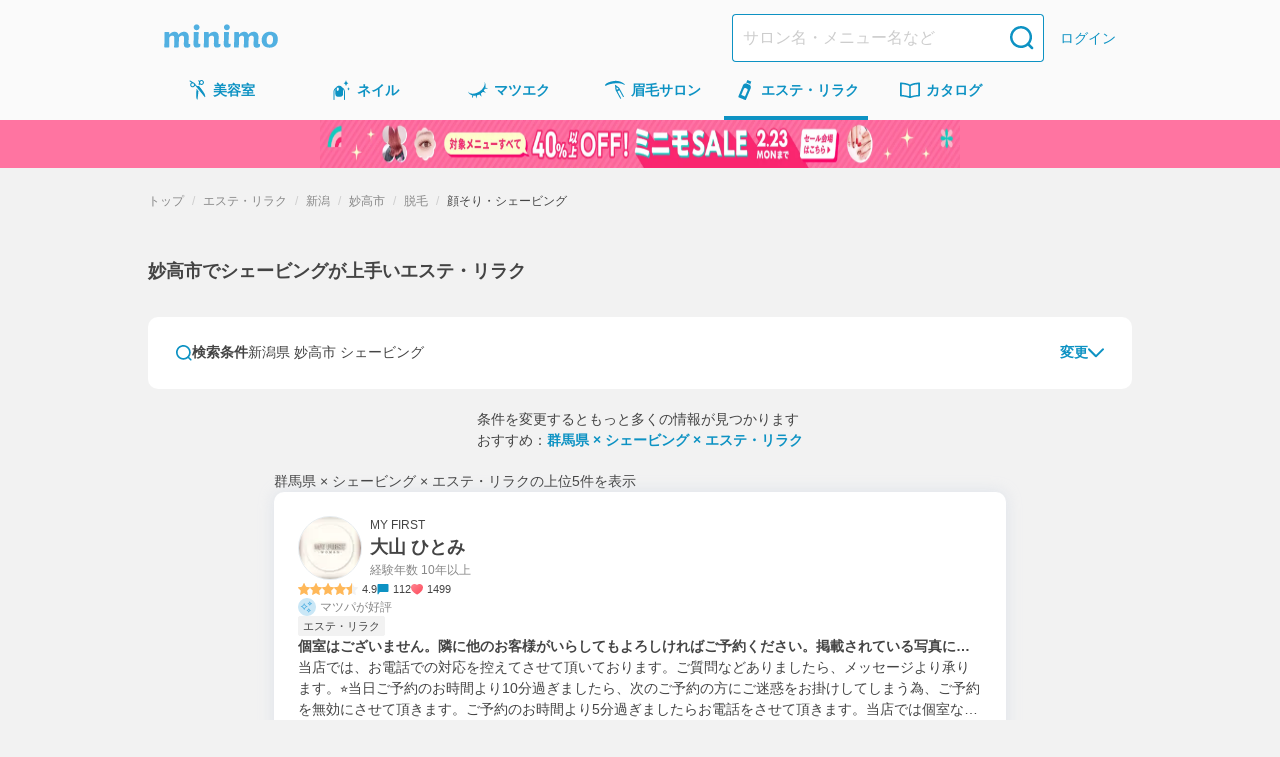

--- FILE ---
content_type: text/html; charset=utf-8
request_url: https://minimodel.jp/list/4/17/c21/202
body_size: 47528
content:
<!DOCTYPE html><html lang="ja"><head><meta charSet="utf-8"/><meta name="viewport" content="width=device-width, initial-scale=1"/><link rel="preload" as="image" imageSrcSet="https://d1razp3bffbdru.cloudfront.net/c/f=webp:auto,w=750,through=auto/web/header_banner/20220307/esthe.png 1x, https://d1razp3bffbdru.cloudfront.net/c/f=webp:auto,w=1920,through=auto/web/header_banner/20220307/esthe.png 2x"/><link rel="stylesheet" href="/_next/static/css/91f86875c2cd9b11.css" data-precedence="next"/><link rel="stylesheet" href="/_next/static/css/4191341ea402e46d.css" data-precedence="next"/><link rel="stylesheet" href="/_next/static/css/fbc19eefa695db8d.css" data-precedence="next"/><link rel="stylesheet" href="/_next/static/css/1351baf08099354b.css" data-precedence="next"/><link rel="stylesheet" href="/_next/static/css/1e3851389eca55fa.css" data-precedence="next"/><link rel="stylesheet" href="/_next/static/css/a4cc5e8a4e725c9e.css" data-precedence="next"/><link rel="stylesheet" href="/_next/static/css/184640492efd0888.css" data-precedence="next"/><link rel="stylesheet" href="/_next/static/css/acce4ebf8e627e92.css" data-precedence="next"/><link rel="stylesheet" href="/_next/static/css/49faad0b0dae1d79.css" data-precedence="next"/><link rel="stylesheet" href="/_next/static/css/e0d984dfe9419a5e.css" data-precedence="next"/><link rel="stylesheet" href="/_next/static/css/8448bca03d013eec.css" data-precedence="next"/><link rel="stylesheet" href="/_next/static/css/d247e2101092bac7.css" data-precedence="next"/><link rel="stylesheet" href="/_next/static/css/343d3f9bc4d5f3bb.css" data-precedence="next"/><link rel="stylesheet" href="/_next/static/css/92db9d43e197eb5a.css" data-precedence="next"/><link rel="preload" as="script" fetchPriority="low" href="/_next/static/chunks/webpack-82e55b34c09e91df.js"/><script src="/_next/static/chunks/4bd1b696-4c93d2f6fc84b4f4.js" async=""></script><script src="/_next/static/chunks/9303-748cfeb96d3e7315.js" async=""></script><script src="/_next/static/chunks/main-app-4042827f8ad948c5.js" async=""></script><script src="/_next/static/chunks/3063-58854fafbb775f5d.js" async=""></script><script src="/_next/static/chunks/5249-797284a747dcb6e5.js" async=""></script><script src="/_next/static/chunks/7766-0a8d8f7477c0e5e8.js" async=""></script><script src="/_next/static/chunks/app/global-error-4f59c1eec9244d07.js" async=""></script><script src="/_next/static/chunks/6874-1f0212fe5937cb61.js" async=""></script><script src="/_next/static/chunks/6160-d22ce589f703bfd2.js" async=""></script><script src="/_next/static/chunks/3238-9774b8bbb56a5545.js" async=""></script><script src="/_next/static/chunks/1173-173479232e4c2f5b.js" async=""></script><script src="/_next/static/chunks/2362-fe9fe9fc310f4cad.js" async=""></script><script src="/_next/static/chunks/app/(default)/layout-5cd414acfae0a768.js" async=""></script><script src="/_next/static/chunks/141-2b846b0a5a3a194a.js" async=""></script><script src="/_next/static/chunks/4256-1321602750c7220b.js" async=""></script><script src="/_next/static/chunks/3505-60eb92df1b81decc.js" async=""></script><script src="/_next/static/chunks/1887-ff51b5194a9f316a.js" async=""></script><script src="/_next/static/chunks/1214-843827b942873248.js" async=""></script><script src="/_next/static/chunks/2470-0b9d7b04d808cf41.js" async=""></script><script src="/_next/static/chunks/4510-53601639431e3a02.js" async=""></script><script src="/_next/static/chunks/6976-a68c869d8a801e7a.js" async=""></script><script src="/_next/static/chunks/8145-80de2da0c293c45f.js" async=""></script><script src="/_next/static/chunks/app/(default)/list/%5B...slug%5D/page-a26505c7e11af392.js" async=""></script><script src="/_next/static/chunks/9476-4930cd63bedecd7b.js" async=""></script><script src="/_next/static/chunks/app/layout-dad9154744c6d3d1.js" async=""></script><script src="/_next/static/chunks/app/error-c4812481beddc09a.js" async=""></script><title>妙高市でシェービングが上手いエステ・リラク＆人気エステティシャン予約(新潟県) - ミニモ</title><meta name="description" content="妙高市でシェービングが上手いエステ・リラクゼーションサロンを簡単ネット予約！自宅や職場近くで評判のいいサロンを探せます。ミニモなら人気エステティシャンのお得情報や限定施術メニューも見つかる！"/><meta name="keywords" content="エステ・リラク,新潟県,妙高市,シェービング"/><meta name="robots" content="max-image-preview:large"/><link rel="canonical" href="https://minimodel.jp/list/4/17/c21/202"/><meta property="fb:app_id" content="628665793846243"/><meta name="format-detection" content="telephone=no"/><meta name="msvalidate.01" content="E79ABCFD96D13E375F57054E5648887D"/><meta property="og:title" content="妙高市でシェービングが上手いエステ・リラク＆人気エステティシャン予約(新潟県) - ミニモ"/><meta property="og:description" content="妙高市でシェービングが上手いエステ・リラクゼーションサロンを簡単ネット予約！自宅や職場近くで評判のいいサロンを探せます。ミニモなら人気エステティシャンのお得情報や限定施術メニューも見つかる！"/><meta property="og:url" content="https://minimodel.jp/list/4/17/c21/202"/><meta property="og:site_name" content="minimo(ミニモ)｜美容院・美容室・サロンのスタッフを予約"/><meta property="og:locale" content="ja_JP"/><meta property="og:image" content="https://d1razp3bffbdru.cloudfront.net/web/minimo_ogp_2023.jpg"/><meta property="og:type" content="website"/><meta name="twitter:card" content="summary_large_image"/><meta name="twitter:site" content="@minimojp"/><meta name="twitter:title" content="妙高市でシェービングが上手いエステ・リラク＆人気エステティシャン予約(新潟県) - ミニモ"/><meta name="twitter:description" content="妙高市でシェービングが上手いエステ・リラクゼーションサロンを簡単ネット予約！自宅や職場近くで評判のいいサロンを探せます。ミニモなら人気エステティシャンのお得情報や限定施術メニューも見つかる！"/><meta name="twitter:image" content="https://d1razp3bffbdru.cloudfront.net/web/minimo_ogp_2023.jpg"/><link rel="icon" href="/img/favicon.ico"/><link rel="apple-touch-icon" href="/apple-touch-icon.png"/><script>document.querySelectorAll('body link[rel="icon"], body link[rel="apple-touch-icon"]').forEach(el => document.head.appendChild(el))</script><script src="/_next/static/chunks/polyfills-42372ed130431b0a.js" noModule=""></script></head><body><!--$--><noscript><iframe title="gtm-iframe" src="https://www.googletagmanager.com/ns.html?id=GTM-NGWL4VP" height="0" width="0" style="display:none;visibility:hidden"></iframe></noscript><!--/$--><div class="PageLayoutContainer_pageLayout__ggZ7g PageLayoutContainer_pageLayoutOverflow__v_LX0"><div class="PageLayout_pageLayoutHeader__qrCrN"><header class="Header_header__5kQxi"><div class="Header_inner__oGjVT"><div class="HeaderLogoDescription_logoDescription__EJNgq"><div class="HeaderBrandLogo_brand__W0up3"><a class="HeaderBrandLogo_brandLink__a4rVr" href="/"><img alt="minimo ミニモ" loading="lazy" width="114" height="24" decoding="async" data-nimg="1" class="HeaderBrandLogo_brandLogo__7K2zf" style="color:transparent" srcSet="https://dkctzvsdslydq.cloudfront.net/c/f=webp:auto,w=128,through=auto/_next/static/media/logo.ce5e5d5d.svg 1x, https://dkctzvsdslydq.cloudfront.net/c/f=webp:auto,w=256,through=auto/_next/static/media/logo.ce5e5d5d.svg 2x" src="https://dkctzvsdslydq.cloudfront.net/c/f=webp:auto,w=256,through=auto/_next/static/media/logo.ce5e5d5d.svg"/></a></div></div><div class="Header_nav__qN1TX"><div class="Header_searchForm__WdUMP Header_hiddenPc__HBP9K"><form class="HeaderSearchForm_headerSearchForm__YZlpc" action="/search" method="GET"><input type="hidden" name="search_from" value="header"/><input type="search" placeholder="サロン名・メニュー名など" class="HeaderSearchForm_input__tYROb" name="keyword" value=""/><button type="submit" class="HeaderSearchForm_submit__sd2Pq"><span data-testid="icon" data-test-type="search" data-test-size="medium" data-test-color="primary" class="Icon_icon__ZgF26 icon_search__7HF7Q color_primary__Ye0T1 size_medium__qVYM3"></span></button></form></div><a class="HeaderLogin_link__uMxT6" href="/customer/login">ログイン</a></div></div></header><div class=""><nav class="GlobalNavigation_globalNavigation__qAVyc" aria-label="コンテンツ全体"><ul class="GlobalNavigation_categoryList__clvGl"><li class="GlobalNavigation_categoryItem__LeHHm"><!--$--><div class="GlobalNavigationItem_globalNavigationItem__H4ejf"><a class="GlobalNavigationItem_link__f26T5" data-testid="global-navigation-item_hair" href="/hair"><div class="GlobalNavigationItem_icon__9XgWk"><span data-testid="icon" data-test-type="hair" data-test-size="small" data-test-color="primary" class="Icon_icon__ZgF26 icon_hair__Wq38F color_primary__Ye0T1 size_small__BhEeg"></span></div><span class="GlobalNavigationItem_linkText__7IyoV GlobalNavigationItem_hiddenSp__vrUV4">美容室</span><span class="GlobalNavigationItem_linkText__7IyoV GlobalNavigationItem_hiddenPc__tC4EU">美容室</span></a></div><!--/$--></li><li class="GlobalNavigation_categoryItem__LeHHm"><!--$--><div class="GlobalNavigationItem_globalNavigationItem__H4ejf"><a class="GlobalNavigationItem_link__f26T5" data-testid="global-navigation-item_nail" href="/nail"><div class="GlobalNavigationItem_icon__9XgWk"><span data-testid="icon" data-test-type="nail" data-test-size="small" data-test-color="primary" class="Icon_icon__ZgF26 icon_nail__wdtco color_primary__Ye0T1 size_small__BhEeg"></span></div><span class="GlobalNavigationItem_linkText__7IyoV GlobalNavigationItem_hiddenSp__vrUV4">ネイル</span><span class="GlobalNavigationItem_linkText__7IyoV GlobalNavigationItem_hiddenPc__tC4EU">ネイル</span></a></div><!--/$--></li><li class="GlobalNavigation_categoryItem__LeHHm"><!--$--><div class="GlobalNavigationItem_globalNavigationItem__H4ejf"><a class="GlobalNavigationItem_link__f26T5" data-testid="global-navigation-item_eyelash" href="/eyelash"><div class="GlobalNavigationItem_icon__9XgWk"><span data-testid="icon" data-test-type="eyelash" data-test-size="small" data-test-color="primary" class="Icon_icon__ZgF26 icon_eyelash__bnV4X color_primary__Ye0T1 size_small__BhEeg"></span></div><span class="GlobalNavigationItem_linkText__7IyoV GlobalNavigationItem_hiddenSp__vrUV4">マツエク</span><span class="GlobalNavigationItem_linkText__7IyoV GlobalNavigationItem_hiddenPc__tC4EU">マツエク</span></a></div><!--/$--></li><li class="GlobalNavigation_categoryItem__LeHHm"><!--$--><div class="GlobalNavigationItem_globalNavigationItem__H4ejf"><a class="GlobalNavigationItem_link__f26T5" data-testid="global-navigation-item_eyebrow" href="/eyebrow"><div class="GlobalNavigationItem_icon__9XgWk"><span data-testid="icon" data-test-type="eyebrow" data-test-size="small" data-test-color="primary" class="Icon_icon__ZgF26 icon_eyebrow__Vqwea color_primary__Ye0T1 size_small__BhEeg"></span></div><span class="GlobalNavigationItem_linkText__7IyoV GlobalNavigationItem_hiddenSp__vrUV4">眉毛サロン</span><span class="GlobalNavigationItem_linkText__7IyoV GlobalNavigationItem_hiddenPc__tC4EU">眉毛サロン</span></a></div><!--/$--></li><li class="GlobalNavigation_categoryItem__LeHHm"><!--$--><div class="GlobalNavigationItem_globalNavigationItem__H4ejf GlobalNavigationItem_isCurrent__rE0hh"><a class="GlobalNavigationItem_link__f26T5" aria-current="page" data-testid="global-navigation-item_esthetic" href="/esthetic"><div class="GlobalNavigationItem_icon__9XgWk"><span data-testid="icon" data-test-type="esthetic" data-test-size="small" data-test-color="primary" class="Icon_icon__ZgF26 icon_esthetic__gipHR color_primary__Ye0T1 size_small__BhEeg"></span></div><span class="GlobalNavigationItem_linkText__7IyoV GlobalNavigationItem_hiddenSp__vrUV4">エステ・リラク</span><span class="GlobalNavigationItem_linkText__7IyoV GlobalNavigationItem_hiddenPc__tC4EU">エステ</span></a></div><!--/$--></li><li class="GlobalNavigation_categoryItem__LeHHm"><!--$--><div class="GlobalNavigationItem_globalNavigationItem__H4ejf"><a href="/catalogue/hair" class="GlobalNavigationItem_link__f26T5" data-testid="global-navigation-item_book"><div class="GlobalNavigationItem_icon__9XgWk"><span data-testid="icon" data-test-type="book" data-test-size="small" data-test-color="primary" class="Icon_icon__ZgF26 icon_book__t9zKD color_primary__Ye0T1 size_small__BhEeg"></span></div><span class="GlobalNavigationItem_linkText__7IyoV GlobalNavigationItem_hiddenSp__vrUV4">カタログ</span><span class="GlobalNavigationItem_linkText__7IyoV GlobalNavigationItem_hiddenPc__tC4EU">カタログ</span></a></div><!--/$--></li></ul></nav></div><a href="https://promotion.minimodel.jp/special_features/2026-spring-sale?from=sale_banner" class="SpecialFeatureBanner_anchor__rBO9R"><div class="SpecialFeatureBanner_banner__L8ox8" style="--special-feature-banner-bg:#FF74A1"><picture><source media="(min-width: 640px)" srcSet="https://dkctzvsdslydq.cloudfront.net/c/f=webp:auto,w=2048,through=auto/_next/static/media/special-feature-banner-for-pc.07ebfdae.png" width="984" height="48"/><img alt="40%以上オフ！ミニモSALE" loading="eager" width="640" height="48" decoding="async" style="color:transparent" srcSet="https://dkctzvsdslydq.cloudfront.net/c/f=webp:auto,w=640,through=auto/_next/static/media/special-feature-banner-for-sp.16035454.png 1x, https://dkctzvsdslydq.cloudfront.net/c/f=webp:auto,w=1920,through=auto/_next/static/media/special-feature-banner-for-sp.16035454.png 2x" src="https://dkctzvsdslydq.cloudfront.net/c/f=webp:auto,w=1920,through=auto/_next/static/media/special-feature-banner-for-sp.16035454.png" class="SpecialFeatureBanner_image___X8zo"/></picture></div></a></div><main class="PageLayout_pageLayoutMain__28EMi"><div class="page_frame__OGi8C"><h1 class="ListPageTitle_title__fYqmd">妙高市でシェービングが上手いエステ・リラク</h1><div class="page_contents__eG99t"><div class="Stack_flex___eBCC Stack_column__0VPuV Stack_base-SizeMd__Kn85k Stack_bp__3Nls2 Stack_small-SizeXL__K0Klr" data-testid="flexbox"><section><div class="SearchForm_searchForm__K_6t3"><div class="SearchForm_editButton__Tj_Tw"><button type="button" class="SearchExpandableHeaderButton_searchEditButton__xhqfJ GTM_search_expandable_header_button__open" data-testid="search-expandable-header-button"><span data-testid="icon" data-test-type="search" data-test-size="xSmall" data-test-color="primary" class="Icon_icon__ZgF26 icon_search__7HF7Q color_primary__Ye0T1 size_xSmall___d3ip"></span><span class="SearchExpandableHeaderButton_searchText__5FjFo">検索条件</span><span class="SearchExpandableHeaderButton_searchFilterText__XMG4r" data-testid="search-expandable-header-button-text">新潟県 妙高市 シェービング</span><div class="SearchExpandableHeaderButton_expand__XHZUu"><span class="SearchExpandableHeaderButton_editText__BMYmH">変更</span><span data-testid="icon" data-test-type="chevronDown" data-test-size="xSmall" data-test-color="primary" class="Icon_icon__ZgF26 icon_chevronDown__7doku color_primary__Ye0T1 size_xSmall___d3ip"></span></div></button></div></div><div id="search-place-modal" aria-hidden="true" class="BaseModal_wrap__0pK_I"><div class="Modal_overlay__k8pwf" tabindex="-1" data-micromodal-close="true"><div role="dialog" class="SearchBaseModal_modal__87HNh" aria-modal="true"><div class="SearchBaseModal_header__ivsZI"><div class="SearchBaseModal_headerContent__LDi9K"><p class="SearchBaseModal_title___FOKh">場所から探す</p><button class="SearchBaseModal_closeButton__s15m1 GTM_search_place_modal__close"><span data-testid="icon" data-test-type="xmark" data-test-size="xSmall" data-test-color="primary" class="Icon_icon__ZgF26 icon_xmark__OSZSz color_primary__Ye0T1 size_xSmall___d3ip"></span></button></div></div><div class="SearchBaseModal_content__FfNGA"><form class="PlaceInputForm_form__d5nsG" action="/search" method="get"><div class="Stack_flex___eBCC Stack_column__0VPuV Stack_base-SizeSm__6jusb Stack_vfill__ZMfhG Stack_bp__3Nls2 Stack_medium-SizeL__t3Tfc" data-testid="flexbox"><div class="SearchConditionSummary_container__4TBdW"><div class="SearchConditionSummary_content__vpmMq"><span class="SearchConditionSummary_title___FF2B">場所を入力して探す</span></div><button type="button" class="SearchConditionSummary_clearButton__0eCHJ GTM_search_place_modal__clear">選択解除</button></div><div class="PlaceInputForm_container__CfLju"><div class="Stack_flex___eBCC Stack_column__0VPuV Stack_base-SizeMd__Kn85k Stack_vfill__ZMfhG Stack_bp__3Nls2 Stack_medium-SizeL__t3Tfc" data-testid="flexbox"><div><div class="SelectableButton_container__Y9ybh"><label class="SelectableButton_button__1OrKj GTM_search_place_modal__current_location"><input type="checkbox" class="SelectableButton_input__b96Bm" name="current_location_button"/>現在地</label></div></div><div class="PlaceInputForm_inputs__dQIFJ"><div class="AreaTextInput_container__qOXW2"><input class="AreaTextInput_input__sx5CO" type="search" placeholder="駅名/地名" name="area"/><button class="AreaInputClearButton_button__NWNSn" type="button"><div class="AreaInputClearButton_icon__X7qG4"><span data-testid="icon" data-test-type="closeCircle" data-test-size="xSmall" data-test-color="disabled" class="Icon_icon__ZgF26 icon_closeCircle__2CS9x color_disabled__LhQV9 size_xSmall___d3ip"></span></div></button></div><div class="PlaceInputForm_content__Oiu4b"><div class="PlaceInputForm_secondaryInputs__w4bW5"><div class="Stack_flex___eBCC Stack_column__0VPuV Stack_base-SizeL__xWUdQ Stack_fill__jf5xE" data-testid="flexbox"><div class="PlaceInputForm_button__fngCx"><div class="SearchSubmitBlockButton_container__Pg0Ri"><button class="BlockButton_blockButton__z6_qD BlockButton_primary__D72Si BlockButton_radius-small__j2jWf GTM_search_place_modal__submit" type="submit">決定</button></div></div></div></div></div></div></div></div></div></form></div></div></div></div><div id="search-menu-modal" aria-hidden="true" class="BaseModal_wrap__0pK_I"><div class="Modal_overlay__k8pwf" tabindex="-1" data-micromodal-close="true"><div role="dialog" class="SearchBaseModal_modal__87HNh" aria-modal="true"><div class="SearchBaseModal_header__ivsZI"><div class="SearchBaseModal_headerContent__LDi9K"><p class="SearchBaseModal_title___FOKh">メニューから探す</p><button class="SearchBaseModal_closeButton__s15m1 GTM_search_menu_modal__close"><span data-testid="icon" data-test-type="xmark" data-test-size="xSmall" data-test-color="primary" class="Icon_icon__ZgF26 icon_xmark__OSZSz color_primary__Ye0T1 size_xSmall___d3ip"></span></button></div></div><div class="SearchBaseModal_content__FfNGA"><form class="MenuTypeForm_container__iOM6t" aria-label="メニュータイプ選択フォーム"><div class="SearchConditionSummary_container__4TBdW"><div class="SearchConditionSummary_content__vpmMq"><span class="SearchConditionSummary_title___FF2B">詳細を指定して探す</span></div><button type="button" class="SearchConditionSummary_clearButton__0eCHJ GTM_search_menu_modal__clear SearchConditionSummary_isDisabled__CsFwk" disabled="">選択解除</button></div><div class="MenuTypeForm_menuTypeContainer__e37S3"><div class="Stack_flex___eBCC Stack_column__0VPuV Stack_base-SizeMd__Kn85k Stack_bp__3Nls2 Stack_medium-SizeL__t3Tfc" data-testid="flexbox"><div class="MenuTypeInput_menuTypes__zXZN_"><label class="MenuTypeInputButton_container__IIOFI"><input type="checkbox" class="MenuTypeInputButton_hiddenCheckbox__fd_Nt" name="menu_type.12" value="12"/><span class="MenuTypeInputButton_button__2d1lo">エステ</span></label><label class="MenuTypeInputButton_container__IIOFI"><input type="checkbox" class="MenuTypeInputButton_hiddenCheckbox__fd_Nt" name="menu_type.14" value="14"/><span class="MenuTypeInputButton_button__2d1lo">リラク</span></label><label class="MenuTypeInputButton_container__IIOFI"><input type="checkbox" class="MenuTypeInputButton_hiddenCheckbox__fd_Nt" name="menu_type.17" value="17"/><span class="MenuTypeInputButton_button__2d1lo">脱毛</span></label></div></div></div><div class="MenuTypeForm_footer__g75gb"><div class="SearchSubmitBlockButton_container__Pg0Ri"><button class="BlockButton_blockButton__z6_qD BlockButton_primary__D72Si BlockButton_radius-small__j2jWf GTM_search_menu_modal__submit" type="submit">決定</button></div></div></form></div></div></div></div><div id="search-calendar-modal" aria-hidden="true" class="BaseModal_wrap__0pK_I"><div class="Modal_overlay__k8pwf" tabindex="-1" data-micromodal-close="true"><div role="dialog" class="SearchBaseModal_modal__87HNh" aria-modal="true"><div class="SearchBaseModal_header__ivsZI"><div class="SearchBaseModal_headerContent__LDi9K"><p class="SearchBaseModal_title___FOKh">日時から探す</p><button class="SearchBaseModal_closeButton__s15m1 GTM_search_calendar_modal__close"><span data-testid="icon" data-test-type="xmark" data-test-size="xSmall" data-test-color="primary" class="Icon_icon__ZgF26 icon_xmark__OSZSz color_primary__Ye0T1 size_xSmall___d3ip"></span></button></div></div><div class="SearchBaseModal_content__FfNGA"><form id="search-calendar-modal-form" class="SearchCalendarModal_formContainer__jmjRM"><div class="SearchConditionSummary_container__4TBdW"><div class="SearchConditionSummary_content__vpmMq"><span class="SearchConditionSummary_title___FF2B">設定した日時</span><span class="SearchConditionSummary_text__rosA1">未設定</span></div><button type="button" class="SearchConditionSummary_clearButton__0eCHJ GTM_search_calendar_modal__clear SearchConditionSummary_isDisabled__CsFwk" disabled="">選択解除</button></div><div class="SearchCalendarWithTime_container__hThxv"><div class="SearchCalendarWithTime_calendar__vmlTa"><div class="splide SearchCalendar_container__9Np8G" aria-label="カレンダー"><div class="splide__track"><ul class="splide__list"><li class="splide__slide SearchCalendar_slide__Afojg"><div class="Stack_flex___eBCC Stack_column__0VPuV Stack_base-SizeML__iATjz" data-testid="flexbox"><p class="MonthlyCalendar_title__fqStG">2026年1月</p><table class="MonthlyCalendar_table__DKlDL"><thead class="MonthlyCalendar_tableThead__ovl6B"><tr><th class="MonthlyCalendar_sunday__6zi52">日</th><th>月</th><th>火</th><th>水</th><th>木</th><th>金</th><th class="MonthlyCalendar_saturday__p5kR_">土</th></tr></thead><tbody><tr class="MonthlyCalendar_bodyRow__uA_Op"><td class="MonthlyCalendar_tableBodyData__EKXrk"></td><td class="MonthlyCalendar_tableBodyData__EKXrk"></td><td class="MonthlyCalendar_tableBodyData__EKXrk"></td><td class="MonthlyCalendar_tableBodyData__EKXrk"></td><td class="MonthlyCalendar_tableBodyData__EKXrk"><button type="button" class="Day_day__3ZIYI" disabled="">1</button></td><td class="MonthlyCalendar_tableBodyData__EKXrk"><button type="button" class="Day_day__3ZIYI" disabled="">2</button></td><td class="MonthlyCalendar_tableBodyData__EKXrk"><button type="button" class="Day_day__3ZIYI" disabled="">3</button></td></tr><tr class="MonthlyCalendar_bodyRow__uA_Op"><td class="MonthlyCalendar_tableBodyData__EKXrk"><button type="button" class="Day_day__3ZIYI" disabled="">4</button></td><td class="MonthlyCalendar_tableBodyData__EKXrk"><button type="button" class="Day_day__3ZIYI" disabled="">5</button></td><td class="MonthlyCalendar_tableBodyData__EKXrk"><button type="button" class="Day_day__3ZIYI" disabled="">6</button></td><td class="MonthlyCalendar_tableBodyData__EKXrk"><button type="button" class="Day_day__3ZIYI" disabled="">7</button></td><td class="MonthlyCalendar_tableBodyData__EKXrk"><button type="button" class="Day_day__3ZIYI" disabled="">8</button></td><td class="MonthlyCalendar_tableBodyData__EKXrk"><button type="button" class="Day_day__3ZIYI" disabled="">9</button></td><td class="MonthlyCalendar_tableBodyData__EKXrk"><button type="button" class="Day_day__3ZIYI" disabled="">10</button></td></tr><tr class="MonthlyCalendar_bodyRow__uA_Op"><td class="MonthlyCalendar_tableBodyData__EKXrk"><button type="button" class="Day_day__3ZIYI" disabled="">11</button></td><td class="MonthlyCalendar_tableBodyData__EKXrk"><button type="button" class="Day_day__3ZIYI" disabled="">12</button></td><td class="MonthlyCalendar_tableBodyData__EKXrk"><button type="button" class="Day_day__3ZIYI" disabled="">13</button></td><td class="MonthlyCalendar_tableBodyData__EKXrk"><button type="button" class="Day_day__3ZIYI" disabled="">14</button></td><td class="MonthlyCalendar_tableBodyData__EKXrk"><button type="button" class="Day_day__3ZIYI" disabled="">15</button></td><td class="MonthlyCalendar_tableBodyData__EKXrk"><button type="button" class="Day_day__3ZIYI" disabled="">16</button></td><td class="MonthlyCalendar_tableBodyData__EKXrk"><button type="button" class="Day_day__3ZIYI" disabled="">17</button></td></tr><tr class="MonthlyCalendar_bodyRow__uA_Op"><td class="MonthlyCalendar_tableBodyData__EKXrk"><button type="button" class="Day_day__3ZIYI" disabled="">18</button></td><td class="MonthlyCalendar_tableBodyData__EKXrk"><button type="button" class="Day_day__3ZIYI" disabled="">19</button></td><td class="MonthlyCalendar_tableBodyData__EKXrk"><button type="button" class="Day_day__3ZIYI" disabled="">20</button></td><td class="MonthlyCalendar_tableBodyData__EKXrk"><button type="button" class="Day_day__3ZIYI" disabled="">21</button></td><td class="MonthlyCalendar_tableBodyData__EKXrk"><button type="button" class="Day_day__3ZIYI" disabled="">22</button></td><td class="MonthlyCalendar_tableBodyData__EKXrk"><button type="button" class="Day_day__3ZIYI" disabled="">23</button></td><td class="MonthlyCalendar_tableBodyData__EKXrk"><button type="button" class="Day_day__3ZIYI" disabled="">24</button></td></tr><tr class="MonthlyCalendar_bodyRow__uA_Op"><td class="MonthlyCalendar_tableBodyData__EKXrk"><button type="button" class="Day_day__3ZIYI" disabled="">25</button></td><td class="MonthlyCalendar_tableBodyData__EKXrk"><button type="button" class="Day_day__3ZIYI" disabled="">26</button></td><td class="MonthlyCalendar_tableBodyData__EKXrk"><button type="button" class="Day_day__3ZIYI">27</button></td><td class="MonthlyCalendar_tableBodyData__EKXrk"><button type="button" class="Day_day__3ZIYI">28</button></td><td class="MonthlyCalendar_tableBodyData__EKXrk"><button type="button" class="Day_day__3ZIYI">29</button></td><td class="MonthlyCalendar_tableBodyData__EKXrk"><button type="button" class="Day_day__3ZIYI">30</button></td><td class="MonthlyCalendar_tableBodyData__EKXrk"><button type="button" class="Day_day__3ZIYI">31</button></td></tr></tbody></table></div></li><li class="splide__slide SearchCalendar_slide__Afojg"><div class="Stack_flex___eBCC Stack_column__0VPuV Stack_base-SizeML__iATjz" data-testid="flexbox"><p class="MonthlyCalendar_title__fqStG">2026年2月</p><table class="MonthlyCalendar_table__DKlDL"><thead class="MonthlyCalendar_tableThead__ovl6B"><tr><th class="MonthlyCalendar_sunday__6zi52">日</th><th>月</th><th>火</th><th>水</th><th>木</th><th>金</th><th class="MonthlyCalendar_saturday__p5kR_">土</th></tr></thead><tbody><tr class="MonthlyCalendar_bodyRow__uA_Op"><td class="MonthlyCalendar_tableBodyData__EKXrk"><button type="button" class="Day_day__3ZIYI">1</button></td><td class="MonthlyCalendar_tableBodyData__EKXrk"><button type="button" class="Day_day__3ZIYI">2</button></td><td class="MonthlyCalendar_tableBodyData__EKXrk"><button type="button" class="Day_day__3ZIYI">3</button></td><td class="MonthlyCalendar_tableBodyData__EKXrk"><button type="button" class="Day_day__3ZIYI">4</button></td><td class="MonthlyCalendar_tableBodyData__EKXrk"><button type="button" class="Day_day__3ZIYI">5</button></td><td class="MonthlyCalendar_tableBodyData__EKXrk"><button type="button" class="Day_day__3ZIYI">6</button></td><td class="MonthlyCalendar_tableBodyData__EKXrk"><button type="button" class="Day_day__3ZIYI">7</button></td></tr><tr class="MonthlyCalendar_bodyRow__uA_Op"><td class="MonthlyCalendar_tableBodyData__EKXrk"><button type="button" class="Day_day__3ZIYI">8</button></td><td class="MonthlyCalendar_tableBodyData__EKXrk"><button type="button" class="Day_day__3ZIYI">9</button></td><td class="MonthlyCalendar_tableBodyData__EKXrk"><button type="button" class="Day_day__3ZIYI">10</button></td><td class="MonthlyCalendar_tableBodyData__EKXrk"><button type="button" class="Day_day__3ZIYI">11</button></td><td class="MonthlyCalendar_tableBodyData__EKXrk"><button type="button" class="Day_day__3ZIYI">12</button></td><td class="MonthlyCalendar_tableBodyData__EKXrk"><button type="button" class="Day_day__3ZIYI">13</button></td><td class="MonthlyCalendar_tableBodyData__EKXrk"><button type="button" class="Day_day__3ZIYI">14</button></td></tr><tr class="MonthlyCalendar_bodyRow__uA_Op"><td class="MonthlyCalendar_tableBodyData__EKXrk"><button type="button" class="Day_day__3ZIYI">15</button></td><td class="MonthlyCalendar_tableBodyData__EKXrk"><button type="button" class="Day_day__3ZIYI">16</button></td><td class="MonthlyCalendar_tableBodyData__EKXrk"><button type="button" class="Day_day__3ZIYI">17</button></td><td class="MonthlyCalendar_tableBodyData__EKXrk"><button type="button" class="Day_day__3ZIYI">18</button></td><td class="MonthlyCalendar_tableBodyData__EKXrk"><button type="button" class="Day_day__3ZIYI">19</button></td><td class="MonthlyCalendar_tableBodyData__EKXrk"><button type="button" class="Day_day__3ZIYI">20</button></td><td class="MonthlyCalendar_tableBodyData__EKXrk"><button type="button" class="Day_day__3ZIYI">21</button></td></tr><tr class="MonthlyCalendar_bodyRow__uA_Op"><td class="MonthlyCalendar_tableBodyData__EKXrk"><button type="button" class="Day_day__3ZIYI">22</button></td><td class="MonthlyCalendar_tableBodyData__EKXrk"><button type="button" class="Day_day__3ZIYI">23</button></td><td class="MonthlyCalendar_tableBodyData__EKXrk"><button type="button" class="Day_day__3ZIYI">24</button></td><td class="MonthlyCalendar_tableBodyData__EKXrk"><button type="button" class="Day_day__3ZIYI">25</button></td><td class="MonthlyCalendar_tableBodyData__EKXrk"><button type="button" class="Day_day__3ZIYI">26</button></td><td class="MonthlyCalendar_tableBodyData__EKXrk"><button type="button" class="Day_day__3ZIYI">27</button></td><td class="MonthlyCalendar_tableBodyData__EKXrk"><button type="button" class="Day_day__3ZIYI">28</button></td></tr></tbody></table></div></li><li class="splide__slide SearchCalendar_slide__Afojg"><div class="Stack_flex___eBCC Stack_column__0VPuV Stack_base-SizeML__iATjz" data-testid="flexbox"><p class="MonthlyCalendar_title__fqStG">2026年3月</p><table class="MonthlyCalendar_table__DKlDL"><thead class="MonthlyCalendar_tableThead__ovl6B"><tr><th class="MonthlyCalendar_sunday__6zi52">日</th><th>月</th><th>火</th><th>水</th><th>木</th><th>金</th><th class="MonthlyCalendar_saturday__p5kR_">土</th></tr></thead><tbody><tr class="MonthlyCalendar_bodyRow__uA_Op"><td class="MonthlyCalendar_tableBodyData__EKXrk"><button type="button" class="Day_day__3ZIYI">1</button></td><td class="MonthlyCalendar_tableBodyData__EKXrk"><button type="button" class="Day_day__3ZIYI">2</button></td><td class="MonthlyCalendar_tableBodyData__EKXrk"><button type="button" class="Day_day__3ZIYI">3</button></td><td class="MonthlyCalendar_tableBodyData__EKXrk"><button type="button" class="Day_day__3ZIYI">4</button></td><td class="MonthlyCalendar_tableBodyData__EKXrk"><button type="button" class="Day_day__3ZIYI">5</button></td><td class="MonthlyCalendar_tableBodyData__EKXrk"><button type="button" class="Day_day__3ZIYI">6</button></td><td class="MonthlyCalendar_tableBodyData__EKXrk"><button type="button" class="Day_day__3ZIYI">7</button></td></tr><tr class="MonthlyCalendar_bodyRow__uA_Op"><td class="MonthlyCalendar_tableBodyData__EKXrk"><button type="button" class="Day_day__3ZIYI">8</button></td><td class="MonthlyCalendar_tableBodyData__EKXrk"><button type="button" class="Day_day__3ZIYI">9</button></td><td class="MonthlyCalendar_tableBodyData__EKXrk"><button type="button" class="Day_day__3ZIYI">10</button></td><td class="MonthlyCalendar_tableBodyData__EKXrk"><button type="button" class="Day_day__3ZIYI">11</button></td><td class="MonthlyCalendar_tableBodyData__EKXrk"><button type="button" class="Day_day__3ZIYI">12</button></td><td class="MonthlyCalendar_tableBodyData__EKXrk"><button type="button" class="Day_day__3ZIYI">13</button></td><td class="MonthlyCalendar_tableBodyData__EKXrk"><button type="button" class="Day_day__3ZIYI">14</button></td></tr><tr class="MonthlyCalendar_bodyRow__uA_Op"><td class="MonthlyCalendar_tableBodyData__EKXrk"><button type="button" class="Day_day__3ZIYI">15</button></td><td class="MonthlyCalendar_tableBodyData__EKXrk"><button type="button" class="Day_day__3ZIYI">16</button></td><td class="MonthlyCalendar_tableBodyData__EKXrk"><button type="button" class="Day_day__3ZIYI">17</button></td><td class="MonthlyCalendar_tableBodyData__EKXrk"><button type="button" class="Day_day__3ZIYI">18</button></td><td class="MonthlyCalendar_tableBodyData__EKXrk"><button type="button" class="Day_day__3ZIYI">19</button></td><td class="MonthlyCalendar_tableBodyData__EKXrk"><button type="button" class="Day_day__3ZIYI">20</button></td><td class="MonthlyCalendar_tableBodyData__EKXrk"><button type="button" class="Day_day__3ZIYI">21</button></td></tr><tr class="MonthlyCalendar_bodyRow__uA_Op"><td class="MonthlyCalendar_tableBodyData__EKXrk"><button type="button" class="Day_day__3ZIYI">22</button></td><td class="MonthlyCalendar_tableBodyData__EKXrk"><button type="button" class="Day_day__3ZIYI">23</button></td><td class="MonthlyCalendar_tableBodyData__EKXrk"><button type="button" class="Day_day__3ZIYI">24</button></td><td class="MonthlyCalendar_tableBodyData__EKXrk"><button type="button" class="Day_day__3ZIYI">25</button></td><td class="MonthlyCalendar_tableBodyData__EKXrk"><button type="button" class="Day_day__3ZIYI">26</button></td><td class="MonthlyCalendar_tableBodyData__EKXrk"><button type="button" class="Day_day__3ZIYI">27</button></td><td class="MonthlyCalendar_tableBodyData__EKXrk"><button type="button" class="Day_day__3ZIYI">28</button></td></tr><tr class="MonthlyCalendar_bodyRow__uA_Op"><td class="MonthlyCalendar_tableBodyData__EKXrk"><button type="button" class="Day_day__3ZIYI">29</button></td><td class="MonthlyCalendar_tableBodyData__EKXrk"><button type="button" class="Day_day__3ZIYI">30</button></td><td class="MonthlyCalendar_tableBodyData__EKXrk"><button type="button" class="Day_day__3ZIYI">31</button></td><td class="MonthlyCalendar_tableBodyData__EKXrk"></td><td class="MonthlyCalendar_tableBodyData__EKXrk"></td><td class="MonthlyCalendar_tableBodyData__EKXrk"></td><td class="MonthlyCalendar_tableBodyData__EKXrk"></td></tr></tbody></table></div></li><li class="splide__slide SearchCalendar_slide__Afojg"><div class="Stack_flex___eBCC Stack_column__0VPuV Stack_base-SizeML__iATjz" data-testid="flexbox"><p class="MonthlyCalendar_title__fqStG">2026年4月</p><table class="MonthlyCalendar_table__DKlDL"><thead class="MonthlyCalendar_tableThead__ovl6B"><tr><th class="MonthlyCalendar_sunday__6zi52">日</th><th>月</th><th>火</th><th>水</th><th>木</th><th>金</th><th class="MonthlyCalendar_saturday__p5kR_">土</th></tr></thead><tbody><tr class="MonthlyCalendar_bodyRow__uA_Op"><td class="MonthlyCalendar_tableBodyData__EKXrk"></td><td class="MonthlyCalendar_tableBodyData__EKXrk"></td><td class="MonthlyCalendar_tableBodyData__EKXrk"></td><td class="MonthlyCalendar_tableBodyData__EKXrk"><button type="button" class="Day_day__3ZIYI">1</button></td><td class="MonthlyCalendar_tableBodyData__EKXrk"><button type="button" class="Day_day__3ZIYI">2</button></td><td class="MonthlyCalendar_tableBodyData__EKXrk"><button type="button" class="Day_day__3ZIYI">3</button></td><td class="MonthlyCalendar_tableBodyData__EKXrk"><button type="button" class="Day_day__3ZIYI">4</button></td></tr><tr class="MonthlyCalendar_bodyRow__uA_Op"><td class="MonthlyCalendar_tableBodyData__EKXrk"><button type="button" class="Day_day__3ZIYI">5</button></td><td class="MonthlyCalendar_tableBodyData__EKXrk"><button type="button" class="Day_day__3ZIYI">6</button></td><td class="MonthlyCalendar_tableBodyData__EKXrk"><button type="button" class="Day_day__3ZIYI">7</button></td><td class="MonthlyCalendar_tableBodyData__EKXrk"><button type="button" class="Day_day__3ZIYI">8</button></td><td class="MonthlyCalendar_tableBodyData__EKXrk"><button type="button" class="Day_day__3ZIYI">9</button></td><td class="MonthlyCalendar_tableBodyData__EKXrk"><button type="button" class="Day_day__3ZIYI">10</button></td><td class="MonthlyCalendar_tableBodyData__EKXrk"><button type="button" class="Day_day__3ZIYI">11</button></td></tr><tr class="MonthlyCalendar_bodyRow__uA_Op"><td class="MonthlyCalendar_tableBodyData__EKXrk"><button type="button" class="Day_day__3ZIYI">12</button></td><td class="MonthlyCalendar_tableBodyData__EKXrk"><button type="button" class="Day_day__3ZIYI">13</button></td><td class="MonthlyCalendar_tableBodyData__EKXrk"><button type="button" class="Day_day__3ZIYI">14</button></td><td class="MonthlyCalendar_tableBodyData__EKXrk"><button type="button" class="Day_day__3ZIYI">15</button></td><td class="MonthlyCalendar_tableBodyData__EKXrk"><button type="button" class="Day_day__3ZIYI">16</button></td><td class="MonthlyCalendar_tableBodyData__EKXrk"><button type="button" class="Day_day__3ZIYI">17</button></td><td class="MonthlyCalendar_tableBodyData__EKXrk"><button type="button" class="Day_day__3ZIYI">18</button></td></tr><tr class="MonthlyCalendar_bodyRow__uA_Op"><td class="MonthlyCalendar_tableBodyData__EKXrk"><button type="button" class="Day_day__3ZIYI">19</button></td><td class="MonthlyCalendar_tableBodyData__EKXrk"><button type="button" class="Day_day__3ZIYI">20</button></td><td class="MonthlyCalendar_tableBodyData__EKXrk"><button type="button" class="Day_day__3ZIYI">21</button></td><td class="MonthlyCalendar_tableBodyData__EKXrk"><button type="button" class="Day_day__3ZIYI">22</button></td><td class="MonthlyCalendar_tableBodyData__EKXrk"><button type="button" class="Day_day__3ZIYI">23</button></td><td class="MonthlyCalendar_tableBodyData__EKXrk"><button type="button" class="Day_day__3ZIYI">24</button></td><td class="MonthlyCalendar_tableBodyData__EKXrk"><button type="button" class="Day_day__3ZIYI">25</button></td></tr><tr class="MonthlyCalendar_bodyRow__uA_Op"><td class="MonthlyCalendar_tableBodyData__EKXrk"><button type="button" class="Day_day__3ZIYI">26</button></td><td class="MonthlyCalendar_tableBodyData__EKXrk"><button type="button" class="Day_day__3ZIYI">27</button></td><td class="MonthlyCalendar_tableBodyData__EKXrk"><button type="button" class="Day_day__3ZIYI">28</button></td><td class="MonthlyCalendar_tableBodyData__EKXrk"><button type="button" class="Day_day__3ZIYI">29</button></td><td class="MonthlyCalendar_tableBodyData__EKXrk"><button type="button" class="Day_day__3ZIYI">30</button></td><td class="MonthlyCalendar_tableBodyData__EKXrk"></td><td class="MonthlyCalendar_tableBodyData__EKXrk"></td></tr></tbody></table></div></li><li class="splide__slide SearchCalendar_slide__Afojg"><div class="Stack_flex___eBCC Stack_column__0VPuV Stack_base-SizeML__iATjz" data-testid="flexbox"><p class="MonthlyCalendar_title__fqStG">2026年5月</p><table class="MonthlyCalendar_table__DKlDL"><thead class="MonthlyCalendar_tableThead__ovl6B"><tr><th class="MonthlyCalendar_sunday__6zi52">日</th><th>月</th><th>火</th><th>水</th><th>木</th><th>金</th><th class="MonthlyCalendar_saturday__p5kR_">土</th></tr></thead><tbody><tr class="MonthlyCalendar_bodyRow__uA_Op"><td class="MonthlyCalendar_tableBodyData__EKXrk"></td><td class="MonthlyCalendar_tableBodyData__EKXrk"></td><td class="MonthlyCalendar_tableBodyData__EKXrk"></td><td class="MonthlyCalendar_tableBodyData__EKXrk"></td><td class="MonthlyCalendar_tableBodyData__EKXrk"></td><td class="MonthlyCalendar_tableBodyData__EKXrk"><button type="button" class="Day_day__3ZIYI">1</button></td><td class="MonthlyCalendar_tableBodyData__EKXrk"><button type="button" class="Day_day__3ZIYI">2</button></td></tr><tr class="MonthlyCalendar_bodyRow__uA_Op"><td class="MonthlyCalendar_tableBodyData__EKXrk"><button type="button" class="Day_day__3ZIYI">3</button></td><td class="MonthlyCalendar_tableBodyData__EKXrk"><button type="button" class="Day_day__3ZIYI">4</button></td><td class="MonthlyCalendar_tableBodyData__EKXrk"><button type="button" class="Day_day__3ZIYI">5</button></td><td class="MonthlyCalendar_tableBodyData__EKXrk"><button type="button" class="Day_day__3ZIYI">6</button></td><td class="MonthlyCalendar_tableBodyData__EKXrk"><button type="button" class="Day_day__3ZIYI" disabled="">7</button></td><td class="MonthlyCalendar_tableBodyData__EKXrk"><button type="button" class="Day_day__3ZIYI" disabled="">8</button></td><td class="MonthlyCalendar_tableBodyData__EKXrk"><button type="button" class="Day_day__3ZIYI" disabled="">9</button></td></tr><tr class="MonthlyCalendar_bodyRow__uA_Op"><td class="MonthlyCalendar_tableBodyData__EKXrk"><button type="button" class="Day_day__3ZIYI" disabled="">10</button></td><td class="MonthlyCalendar_tableBodyData__EKXrk"><button type="button" class="Day_day__3ZIYI" disabled="">11</button></td><td class="MonthlyCalendar_tableBodyData__EKXrk"><button type="button" class="Day_day__3ZIYI" disabled="">12</button></td><td class="MonthlyCalendar_tableBodyData__EKXrk"><button type="button" class="Day_day__3ZIYI" disabled="">13</button></td><td class="MonthlyCalendar_tableBodyData__EKXrk"><button type="button" class="Day_day__3ZIYI" disabled="">14</button></td><td class="MonthlyCalendar_tableBodyData__EKXrk"><button type="button" class="Day_day__3ZIYI" disabled="">15</button></td><td class="MonthlyCalendar_tableBodyData__EKXrk"><button type="button" class="Day_day__3ZIYI" disabled="">16</button></td></tr><tr class="MonthlyCalendar_bodyRow__uA_Op"><td class="MonthlyCalendar_tableBodyData__EKXrk"><button type="button" class="Day_day__3ZIYI" disabled="">17</button></td><td class="MonthlyCalendar_tableBodyData__EKXrk"><button type="button" class="Day_day__3ZIYI" disabled="">18</button></td><td class="MonthlyCalendar_tableBodyData__EKXrk"><button type="button" class="Day_day__3ZIYI" disabled="">19</button></td><td class="MonthlyCalendar_tableBodyData__EKXrk"><button type="button" class="Day_day__3ZIYI" disabled="">20</button></td><td class="MonthlyCalendar_tableBodyData__EKXrk"><button type="button" class="Day_day__3ZIYI" disabled="">21</button></td><td class="MonthlyCalendar_tableBodyData__EKXrk"><button type="button" class="Day_day__3ZIYI" disabled="">22</button></td><td class="MonthlyCalendar_tableBodyData__EKXrk"><button type="button" class="Day_day__3ZIYI" disabled="">23</button></td></tr><tr class="MonthlyCalendar_bodyRow__uA_Op"><td class="MonthlyCalendar_tableBodyData__EKXrk"><button type="button" class="Day_day__3ZIYI" disabled="">24</button></td><td class="MonthlyCalendar_tableBodyData__EKXrk"><button type="button" class="Day_day__3ZIYI" disabled="">25</button></td><td class="MonthlyCalendar_tableBodyData__EKXrk"><button type="button" class="Day_day__3ZIYI" disabled="">26</button></td><td class="MonthlyCalendar_tableBodyData__EKXrk"><button type="button" class="Day_day__3ZIYI" disabled="">27</button></td><td class="MonthlyCalendar_tableBodyData__EKXrk"><button type="button" class="Day_day__3ZIYI" disabled="">28</button></td><td class="MonthlyCalendar_tableBodyData__EKXrk"><button type="button" class="Day_day__3ZIYI" disabled="">29</button></td><td class="MonthlyCalendar_tableBodyData__EKXrk"><button type="button" class="Day_day__3ZIYI" disabled="">30</button></td></tr><tr class="MonthlyCalendar_bodyRow__uA_Op"><td class="MonthlyCalendar_tableBodyData__EKXrk"><button type="button" class="Day_day__3ZIYI" disabled="">31</button></td><td class="MonthlyCalendar_tableBodyData__EKXrk"></td><td class="MonthlyCalendar_tableBodyData__EKXrk"></td><td class="MonthlyCalendar_tableBodyData__EKXrk"></td><td class="MonthlyCalendar_tableBodyData__EKXrk"></td><td class="MonthlyCalendar_tableBodyData__EKXrk"></td><td class="MonthlyCalendar_tableBodyData__EKXrk"></td></tr></tbody></table></div></li></ul></div><div class="splide__arrows"><button type="button" class="splide__arrow splide__arrow--prev SearchCalendar_arrow__nKxmT SearchCalendar_arrowLeft__8vOZK GTM_search_calendar_modal__prev_month" data-dd-action-name="Click slider arrow left (calendar)"><span data-testid="icon" data-test-type="chevronLeftCircle" data-test-size="medium" data-test-color="primary" class="Icon_icon__ZgF26 icon_chevronLeftCircle__D87lK color_primary__Ye0T1 size_medium__qVYM3"></span></button><button type="button" class="splide__arrow splide__arrow--next SearchCalendar_arrow__nKxmT SearchCalendar_arrowRight__F7rEc GTM_search_calendar_modal__next_month" data-dd-action-name="Click slider arrow right (calendar)"><span data-testid="icon" data-test-type="chevronRightCircle" data-test-size="medium" data-test-color="primary" class="Icon_icon__ZgF26 icon_chevronRightCircle__GS2Mf color_primary__Ye0T1 size_medium__qVYM3"></span></button></div></div></div></div></form></div><div class="SearchBaseModal_footer__wjv5a"><div class="Footer_footer__gvncE"><div class="SearchSubmitBlockButton_container__Pg0Ri"><button form="search-calendar-modal-form" class="BlockButton_blockButton__z6_qD BlockButton_primary__D72Si BlockButton_radius-small__j2jWf GTM_search_calendar_modal__submit" type="submit">決定</button></div></div></div></div></div></div><div id="search-price-modal" aria-hidden="true" class="BaseModal_wrap__0pK_I"><div class="Modal_overlay__k8pwf" tabindex="-1" data-micromodal-close="true"><div role="dialog" class="SearchBaseModal_modal__87HNh" aria-modal="true"><div class="SearchBaseModal_header__ivsZI"><div class="SearchBaseModal_headerContent__LDi9K"><p class="SearchBaseModal_title___FOKh">価格帯から探す</p><button class="SearchBaseModal_closeButton__s15m1 GTM_search_price_modal__close"><span data-testid="icon" data-test-type="xmark" data-test-size="xSmall" data-test-color="primary" class="Icon_icon__ZgF26 icon_xmark__OSZSz color_primary__Ye0T1 size_xSmall___d3ip"></span></button></div></div><div class="SearchBaseModal_content__FfNGA"><div class="Stack_flex___eBCC Stack_column__0VPuV Stack_base-SizeXS__7frDt Stack_fill__jf5xE" data-testid="flexbox"><div class="SearchConditionSummary_container__4TBdW"><div class="SearchConditionSummary_content__vpmMq"><span class="SearchConditionSummary_title___FF2B">設定した価格帯</span><span class="SearchConditionSummary_text__rosA1">無料〜上限なし</span></div><button type="button" class="SearchConditionSummary_clearButton__0eCHJ GTM_search_price_modal__clear SearchConditionSummary_isDisabled__CsFwk" disabled="">選択解除</button></div><div class="SearchPriceModal_content___yIey"><form id="search-price-modal-form"><div class="SearchPriceRange_searchPriceRange__uQRWL"><div class="SearchPriceRange_select__RC5B_"><select class="SearchPriceRange_selectBox__x3DeB" aria-label="価格下限" name="price_from"><option value="">無料</option><option value="1000">￥1,000</option><option value="2000">￥2,000</option><option value="3000">￥3,000</option><option value="4000">￥4,000</option><option value="5000">￥5,000</option><option value="6000">￥6,000</option><option value="7000">￥7,000</option><option value="8000">￥8,000</option><option value="9000">￥9,000</option><option value="10000">￥10,000</option><option value="15000">￥15,000</option><option value="20000">￥20,000</option></select></div><span class="SearchPriceRange_tilde__PuHA0">~</span><div class="SearchPriceRange_select__RC5B_"><select class="SearchPriceRange_selectBox__x3DeB" aria-label="価格上限" name="price_to"><option value="">上限なし</option><option value="1000">￥1,000</option><option value="2000">￥2,000</option><option value="3000">￥3,000</option><option value="4000">￥4,000</option><option value="5000">￥5,000</option><option value="6000">￥6,000</option><option value="7000">￥7,000</option><option value="8000">￥8,000</option><option value="9000">￥9,000</option><option value="10000">￥10,000</option><option value="15000">￥15,000</option><option value="20000">￥20,000</option></select></div></div></form></div></div></div><div class="SearchBaseModal_footer__wjv5a"><div class="SearchPriceModal_buttonWrapper__O0ngB"><div class="SearchSubmitBlockButton_container__Pg0Ri"><button form="search-price-modal-form" class="BlockButton_blockButton__z6_qD BlockButton_primary__D72Si BlockButton_radius-small__j2jWf GTM_search_price_modal__submit" type="submit">決定</button></div></div></div></div></div></div><div id="search-detail-modal" aria-hidden="true" class="BaseModal_wrap__0pK_I"><div class="Modal_overlay__k8pwf" tabindex="-1" data-micromodal-close="true"><div role="dialog" class="SearchBaseModal_modal__87HNh" aria-modal="true"><div class="SearchBaseModal_header__ivsZI"><div class="SearchBaseModal_headerContent__LDi9K"><p class="SearchBaseModal_title___FOKh">詳細条件から探す</p><button class="SearchBaseModal_closeButton__s15m1 GTM_search_detail_modal__close"><span data-testid="icon" data-test-type="xmark" data-test-size="xSmall" data-test-color="primary" class="Icon_icon__ZgF26 icon_xmark__OSZSz color_primary__Ye0T1 size_xSmall___d3ip"></span></button></div></div><div class="SearchBaseModal_content__FfNGA"><form id="search-detail-modal-form"><div class="SearchConditionSummary_container__4TBdW"><div class="SearchConditionSummary_content__vpmMq"><span class="SearchConditionSummary_title___FF2B">設定した詳細条件: 0件</span></div><button type="button" class="SearchConditionSummary_clearButton__0eCHJ GTM_search_detail_modal__clear SearchConditionSummary_isDisabled__CsFwk" disabled="">選択解除</button></div><div class="SearchDetailModal_searchMain__2FsOe"><div class="Stack_flex___eBCC Stack_column__0VPuV Stack_base-SizeL__xWUdQ" data-testid="flexbox"><div class="Stack_flex___eBCC Stack_column__0VPuV Stack_base-SizeMd__Kn85k" data-testid="flexbox"><div class="ModalHeading_modalHeading__Ngt_1 ModalHeading_large__jryb2">スタイリスト</div><div class="Stack_flex___eBCC Stack_column__0VPuV Stack_base-SizeL__xWUdQ" data-testid="flexbox"><div class="Stack_flex___eBCC Stack_column__0VPuV Stack_base-SizeMd__Kn85k" data-testid="flexbox"><div class="ModalHeading_modalHeading__Ngt_1 ModalHeading_medium__x_CQv">スタイリストの性別</div><div class="SearchDetailConditionList_checkboxGroup__P_jd_"><label class="Checkbox_checkbox__f8hB9"><input type="checkbox" value="male"/><span class="Checkbox_box__IDzIS"></span>男性スタッフ</label><label class="Checkbox_checkbox__f8hB9"><input type="checkbox" value="female"/><span class="Checkbox_box__IDzIS"></span>女性スタッフ</label></div></div><div class="Stack_flex___eBCC Stack_column__0VPuV Stack_base-SizeMd__Kn85k" data-testid="flexbox"><div class="ModalHeading_modalHeading__Ngt_1 ModalHeading_medium__x_CQv">対応範囲</div><div class="SearchDetailConditionList_checkboxGroup__P_jd_"><label class="Checkbox_checkbox__f8hB9"><input type="checkbox" name="target_gender" value="both"/><span class="Checkbox_box__IDzIS"></span>メンズ歓迎</label></div></div><div class="Stack_flex___eBCC Stack_column__0VPuV Stack_base-SizeMd__Kn85k" data-testid="flexbox"><div class="ModalHeading_modalHeading__Ngt_1 ModalHeading_medium__x_CQv">スタイリストのスキル</div><div class="SearchDetailConditionList_checkboxGroup__P_jd_"><label class="Checkbox_checkbox__f8hB9"><input type="checkbox" name="artist_type" value="2"/><span class="Checkbox_box__IDzIS"></span>アシスタント・研修生を除く</label><label class="Checkbox_checkbox__f8hB9"><input type="checkbox" name="has_qualification" value="true"/><span class="Checkbox_box__IDzIS"></span>ミニモ公認資格あり</label></div></div></div></div><div class="Stack_flex___eBCC Stack_column__0VPuV Stack_base-SizeMd__Kn85k" data-testid="flexbox"><div class="ModalHeading_modalHeading__Ngt_1 ModalHeading_large__jryb2">支払い方法</div><div class="SearchDetailConditionList_checkboxGroup__P_jd_"><label class="Checkbox_checkbox__f8hB9"><input type="checkbox" name="enable_creditcard" value="true"/><span class="Checkbox_box__IDzIS"></span>クレジットカード支払いOK</label></div></div><div class="Stack_flex___eBCC Stack_column__0VPuV Stack_base-SizeMd__Kn85k" data-testid="flexbox"><div class="ModalHeading_modalHeading__Ngt_1 ModalHeading_large__jryb2">サロン</div><div class="Stack_flex___eBCC Stack_column__0VPuV Stack_base-SizeL__xWUdQ" data-testid="flexbox"><div class="Stack_flex___eBCC Stack_column__0VPuV Stack_base-SizeMd__Kn85k" data-testid="flexbox"><div class="ModalHeading_modalHeading__Ngt_1 ModalHeading_medium__x_CQv">規模</div><div class="SearchDetailConditionList_checkboxGroup__P_jd_"><label class="Checkbox_checkbox__f8hB9"><input type="checkbox" name="salon_seat_to" value="4"/><span class="Checkbox_box__IDzIS"></span>4席以下の小型サロン</label><label class="Checkbox_checkbox__f8hB9"><input type="checkbox" name="salon_seat_from" value="15"/><span class="Checkbox_box__IDzIS"></span>15席以上の大型サロン</label></div></div><div class="Stack_flex___eBCC Stack_column__0VPuV Stack_base-SizeMd__Kn85k" data-testid="flexbox"><div class="ModalHeading_modalHeading__Ngt_1 ModalHeading_medium__x_CQv">駐車場</div><div class="SearchDetailConditionList_checkboxGroup__P_jd_"><label class="Checkbox_checkbox__f8hB9"><input type="checkbox" name="parking_with" value="true"/><span class="Checkbox_box__IDzIS"></span>駐車場あり</label><label class="Checkbox_checkbox__f8hB9"><input type="checkbox" name="coin_parking" value="true"/><span class="Checkbox_box__IDzIS"></span>近くにコインパーキングあり</label></div></div><div class="Stack_flex___eBCC Stack_column__0VPuV Stack_base-SizeMd__Kn85k" data-testid="flexbox"><div class="ModalHeading_modalHeading__Ngt_1 ModalHeading_medium__x_CQv">お子様連れ</div><div class="SearchDetailConditionList_checkboxGroup__P_jd_"><label class="Checkbox_checkbox__f8hB9"><input type="checkbox" name="kids_ok" value="true"/><span class="Checkbox_box__IDzIS"></span>子連れ可</label><label class="Checkbox_checkbox__f8hB9"><input type="checkbox" name="kids_space" value="true"/><span class="Checkbox_box__IDzIS"></span>キッズスペースあり</label></div></div></div></div></div></div></form></div><div class="SearchBaseModal_footer__wjv5a"><div class="SearchDetailModal_buttonWrapper__iTSY_"><div class="SearchSubmitBlockButton_container__Pg0Ri"><button form="search-detail-modal-form" class="BlockButton_blockButton__z6_qD BlockButton_primary__D72Si BlockButton_radius-small__j2jWf GTM_search_detail_modal__submit" type="submit">決定</button></div></div></div></div></div></div></section><div class="page_container__ANpa5"><div class="Stack_flex___eBCC Stack_column__0VPuV Stack_base-SizeMd__Kn85k Stack_bp__3Nls2 Stack_small-SizeXL__K0Klr" data-testid="flexbox"><section class="HeaderBannerSection_hiddenPc__Bbv3a"><a href="https://minimo.onelink.me/qmi4?af_web_dp=https%3A%2F%2Fminimodel.jp%2F&amp;c=es_list&amp;af_channel=header_banner&amp;af_dp=minimo%3A%2F%2Fevent&amp;pid=minimodel&amp;af_click_lookback=7d" target="_blank"><img alt="ミニモ公式アプリでお得に予約" width="750" height="210" decoding="async" data-nimg="1" class="HeaderBannerSection_image__cPfGL" style="color:transparent" srcSet="https://d1razp3bffbdru.cloudfront.net/c/f=webp:auto,w=750,through=auto/web/header_banner/20220307/esthe.png 1x, https://d1razp3bffbdru.cloudfront.net/c/f=webp:auto,w=1920,through=auto/web/header_banner/20220307/esthe.png 2x" src="https://d1razp3bffbdru.cloudfront.net/c/f=webp:auto,w=1920,through=auto/web/header_banner/20220307/esthe.png"/></a></section><div class="Soft404Text_container__ibo73" data-testid="soft-404-text"><div class="Soft404Text_frame__3LpX5"><div class="Soft404Text_info__lTfyP">条件を変更するともっと多くの情報が見つかります</div><div class="Soft404Text_content__BnKFL"><div class="Soft404Text_recommend__hkPVg Soft404Text_recommendLabel__n1Z4b">おすすめ：</div><a href="/list/4/10/c0/202" class="Soft404Text_recommend__hkPVg Soft404Text_link__UuSds">群馬県 × シェービング × エステ・リラク</a></div></div></div><div class="Soft404RecruitmentsSummary_frame__onk9I"><span>群馬県 × シェービング × エステ・リラク</span>の上位<!-- -->5<!-- -->件を表示</div><ul class="Stack_flex___eBCC Stack_column__0VPuV Stack_base-SizeMd__Kn85k" data-testid="flexbox"><li class="ArtistDetailCard_artsitDetailCardWrapper__24g3p"><div class="ArtistDetailCard_artistDetailCard__wsNMs"><a class="ArtistDetailCard_wrapperLink__bVJUh" target="_blank" title="大山 ひとみさんの詳細を見る" href="/r/nAq14kj"></a><div class="Stack_flex___eBCC Stack_column__0VPuV Stack_base-SizeMd__Kn85k Stack_bp__3Nls2 Stack_small-SizeML__YWP8P" data-testid="flexbox"><div class="Stack_flex___eBCC Stack_column__0VPuV Stack_base-SizeMd__Kn85k" data-testid="flexbox"><div class="Stack_flex___eBCC Stack_column__0VPuV Stack_base-SizeMd__Kn85k" data-testid="flexbox"><div class="Stack_flex___eBCC Stack_column__0VPuV Stack_base-SizeXS__7frDt" data-testid="flexbox"><div class="ArtistProfileWithExperienceYear_artistProfile__jkTPX"><img alt="大山 ひとみのプロフィール画像" loading="lazy" width="64" height="64" decoding="async" data-nimg="1" class="ProfilePhoto_profilePhoto__FNVIy" style="color:transparent" srcSet="https://d1wjnekklco6g3.cloudfront.net/c/f=webp:auto,w=64,through=auto/profile/8u165W7qgnyUOBFZBEp26rFJKHOyqKAq/1/066543f3eb874f08f0d2ad105cdbb177808ec4a4300fbd0b71b96dd35883b9cf.jpg 1x, https://d1wjnekklco6g3.cloudfront.net/c/f=webp:auto,w=128,through=auto/profile/8u165W7qgnyUOBFZBEp26rFJKHOyqKAq/1/066543f3eb874f08f0d2ad105cdbb177808ec4a4300fbd0b71b96dd35883b9cf.jpg 2x" src="https://d1wjnekklco6g3.cloudfront.net/c/f=webp:auto,w=128,through=auto/profile/8u165W7qgnyUOBFZBEp26rFJKHOyqKAq/1/066543f3eb874f08f0d2ad105cdbb177808ec4a4300fbd0b71b96dd35883b9cf.jpg"/><div class="ArtistProfileWithExperienceYear_detail__4xPy6"><h2 class="ArtistProfileWithExperienceYear_profileName__JXBzb"><span class="ArtistProfileWithExperienceYear_salonName__4_e8k">MY FIRST</span>大山 ひとみ</h2><p class="ArtistProfileWithExperienceYear_artistAge__q_c85">経験年数 10年以上</p></div></div><div class="ArtistDetailCard_meta__FhROa"><div class="RatingStar_ratingStar__l7lFr"><div class="RatingStar_container__JyVPv"><img alt="星アイコン" loading="lazy" width="12" height="12" decoding="async" data-nimg="1" style="color:transparent" srcSet="https://dkctzvsdslydq.cloudfront.net/c/f=webp:auto,w=16,through=auto/_next/static/media/icon-star.02b4f58f.svg 1x, https://dkctzvsdslydq.cloudfront.net/c/f=webp:auto,w=24,through=auto/_next/static/media/icon-star.02b4f58f.svg 2x" src="https://dkctzvsdslydq.cloudfront.net/c/f=webp:auto,w=24,through=auto/_next/static/media/icon-star.02b4f58f.svg"/><img alt="星アイコン" loading="lazy" width="12" height="12" decoding="async" data-nimg="1" style="color:transparent" srcSet="https://dkctzvsdslydq.cloudfront.net/c/f=webp:auto,w=16,through=auto/_next/static/media/icon-star.02b4f58f.svg 1x, https://dkctzvsdslydq.cloudfront.net/c/f=webp:auto,w=24,through=auto/_next/static/media/icon-star.02b4f58f.svg 2x" src="https://dkctzvsdslydq.cloudfront.net/c/f=webp:auto,w=24,through=auto/_next/static/media/icon-star.02b4f58f.svg"/><img alt="星アイコン" loading="lazy" width="12" height="12" decoding="async" data-nimg="1" style="color:transparent" srcSet="https://dkctzvsdslydq.cloudfront.net/c/f=webp:auto,w=16,through=auto/_next/static/media/icon-star.02b4f58f.svg 1x, https://dkctzvsdslydq.cloudfront.net/c/f=webp:auto,w=24,through=auto/_next/static/media/icon-star.02b4f58f.svg 2x" src="https://dkctzvsdslydq.cloudfront.net/c/f=webp:auto,w=24,through=auto/_next/static/media/icon-star.02b4f58f.svg"/><img alt="星アイコン" loading="lazy" width="12" height="12" decoding="async" data-nimg="1" style="color:transparent" srcSet="https://dkctzvsdslydq.cloudfront.net/c/f=webp:auto,w=16,through=auto/_next/static/media/icon-star.02b4f58f.svg 1x, https://dkctzvsdslydq.cloudfront.net/c/f=webp:auto,w=24,through=auto/_next/static/media/icon-star.02b4f58f.svg 2x" src="https://dkctzvsdslydq.cloudfront.net/c/f=webp:auto,w=24,through=auto/_next/static/media/icon-star.02b4f58f.svg"/><img alt="半分の星アイコン" loading="lazy" width="12" height="12" decoding="async" data-nimg="1" style="color:transparent" srcSet="https://dkctzvsdslydq.cloudfront.net/c/f=webp:auto,w=16,through=auto/_next/static/media/icon-star-half.0fb5e7bc.svg 1x, https://dkctzvsdslydq.cloudfront.net/c/f=webp:auto,w=24,through=auto/_next/static/media/icon-star-half.0fb5e7bc.svg 2x" src="https://dkctzvsdslydq.cloudfront.net/c/f=webp:auto,w=24,through=auto/_next/static/media/icon-star-half.0fb5e7bc.svg"/></div><span class="RatingStar_value__gZqVS">4.9</span></div><div class="ReviewCommentCount_review__yWano"><img alt="レビューアイコン" loading="lazy" width="12" height="12" decoding="async" data-nimg="1" style="color:transparent" srcSet="https://dkctzvsdslydq.cloudfront.net/c/f=webp:auto,w=16,through=auto/_next/static/media/icon-review.13c9cec3.svg 1x, https://dkctzvsdslydq.cloudfront.net/c/f=webp:auto,w=24,through=auto/_next/static/media/icon-review.13c9cec3.svg 2x" src="https://dkctzvsdslydq.cloudfront.net/c/f=webp:auto,w=24,through=auto/_next/static/media/icon-review.13c9cec3.svg"/><span class="ReviewCommentCount_count__mGM6x">112</span></div><span class="FavoriteCount_favoriteCount__V5_fI"><img alt="いいね" loading="lazy" width="12" height="12" decoding="async" data-nimg="1" class="FavoriteCount_icon__IxYxg" style="color:transparent" srcSet="https://dkctzvsdslydq.cloudfront.net/c/f=webp:auto,w=16,through=auto/_next/static/media/icon-favorite.17e9b67c.svg 1x, https://dkctzvsdslydq.cloudfront.net/c/f=webp:auto,w=24,through=auto/_next/static/media/icon-favorite.17e9b67c.svg 2x" src="https://dkctzvsdslydq.cloudfront.net/c/f=webp:auto,w=24,through=auto/_next/static/media/icon-favorite.17e9b67c.svg"/>1499</span></div></div><div class="Stack_flex___eBCC Stack_column__0VPuV Stack_base-SizeXS__7frDt" data-testid="flexbox"><div><div class="PopularPointTag_tag__DR81C"><img alt="タグ" loading="lazy" width="18" height="18" decoding="async" data-nimg="1" style="color:transparent" srcSet="https://dkctzvsdslydq.cloudfront.net/c/f=webp:auto,w=24,through=auto/_next/static/media/icon-summary-popular.6b42a704.svg 1x, https://dkctzvsdslydq.cloudfront.net/c/f=webp:auto,w=48,through=auto/_next/static/media/icon-summary-popular.6b42a704.svg 2x" src="https://dkctzvsdslydq.cloudfront.net/c/f=webp:auto,w=48,through=auto/_next/static/media/icon-summary-popular.6b42a704.svg"/><span class="PopularPointTag_text__mXxT0">マツパが好評</span></div></div><ul class="ArtistDetailCard_meta__FhROa"><li class="Tag_tag__T_L_7 Tag_common__81TfX">エステ・リラク</li></ul></div></div><div class="Stack_flex___eBCC Stack_column__0VPuV Stack_base-SizeXS__7frDt Stack_bp__3Nls2 Stack_medium-SizeML__eg8Br" data-testid="flexbox"><div class="Stack_flex___eBCC Stack_column__0VPuV Stack_base-SizeXS__7frDt" data-testid="flexbox"><h3 class="ArtistDetailCard_recruitmentTitle__1tGEH">個室はございません。隣に他のお客様がいらしてもよろしければご予約ください。掲載されている写真には全てナチュラルカールになります。</h3><p class="ArtistDetailCard_recruitmentDetail__FZmvZ">当店では、お電話での対応を控えてさせて頂いております。ご質問などありましたら、メッセージより承ります。⭐️当日ご予約のお時間より10分過ぎましたら、次のご予約の方にご迷惑をお掛けしてしまう為、ご予約を無効にさせて頂きます。ご予約のお時間より5分過ぎましたらお電話をさせて頂きます。当店では個室などの設備がない為、隣の席に他のお客様がいらっしゃいます。（ヘアーカットカラーリングをされている方や、男性のお客様もいらっしゃいます。）御了承頂いたけましたら、ご予約お願い致します。当日のご予約は大変お取りするのが難しい為、1か...</p></div><div class="ArtistDetailCard_menuListContainer__Ps_5h"><ul class="ArtistDetailCard_menuList__5thLh"><li class="ArtistDetailCard_menu__pqkAS"><a title="レディースシェービング➕Tゾーン炭酸毛穴洗浄" class="MenuInRecruitItem_menuLink__oHR6G" target="_blank" href="/r/nAq14kj/menu?selected_menu_id=164963935"><div class="MenuInRecruitItem_imageBox__nQC7E"><img alt="レディースシェービング➕Tゾーン炭酸毛穴洗浄" loading="lazy" width="108" height="108" decoding="async" data-nimg="1" class="MenuInRecruitItem_menuImage__MCItt" style="color:transparent" srcSet="https://d1wjnekklco6g3.cloudfront.net/c/f=webp:auto,w=128,through=auto/photo/YXSfWpJ42qJ7WOQbHBJECej4kcXc8odI/1/c5ef6831e935275f54225af183bb74f1b0fec542ac92f752509540f1ef9c7586.jpg 1x, https://d1wjnekklco6g3.cloudfront.net/c/f=webp:auto,w=256,through=auto/photo/YXSfWpJ42qJ7WOQbHBJECej4kcXc8odI/1/c5ef6831e935275f54225af183bb74f1b0fec542ac92f752509540f1ef9c7586.jpg 2x" src="https://d1wjnekklco6g3.cloudfront.net/c/f=webp:auto,w=256,through=auto/photo/YXSfWpJ42qJ7WOQbHBJECej4kcXc8odI/1/c5ef6831e935275f54225af183bb74f1b0fec542ac92f752509540f1ef9c7586.jpg"/></div><div class="MenuInRecruitItem_detail__5tP7B"><div class="Stack_flex___eBCC Stack_column__0VPuV Stack_align-start__O30wj Stack_base-Size2XS__gCBuZ" data-testid="flexbox"><div class="Stack_flex___eBCC Stack_row__j6EQJ Stack_align-center__Fz_tW Stack_base-Size2XS__gCBuZ" data-testid="flexbox"><span class="Label_label__XJ4xH Label_all__iDqZD">全員</span></div><h4 class="MenuInRecruitItem_detailTitle__0e1o5">レディースシェービング➕Tゾーン炭酸毛穴洗浄</h4><div class="Stack_flex___eBCC Stack_row__j6EQJ Stack_align-center__Fz_tW Stack_justify-end__92kOe Stack_base-Size2XS__gCBuZ Stack_fill__jf5xE" data-testid="flexbox"><span class="MenuInRecruitItem_price__e8BeP">¥5,800</span></div></div></div></a></li><li class="ArtistDetailCard_menu__pqkAS"><a title="シェービング+眉毛お手入れ" class="MenuInRecruitItem_menuLink__oHR6G" target="_blank" href="/r/nAq14kj/menu?selected_menu_id=164963959"><div class="MenuInRecruitItem_imageBox__nQC7E"><img alt="シェービング+眉毛お手入れ" loading="lazy" width="108" height="108" decoding="async" data-nimg="1" class="MenuInRecruitItem_menuImage__MCItt" style="color:transparent" srcSet="https://dkctzvsdslydq.cloudfront.net/c/f=webp:auto,w=128,through=auto/_next/static/media/photo_noimage_other.e5b5b7d7.png 1x, https://dkctzvsdslydq.cloudfront.net/c/f=webp:auto,w=256,through=auto/_next/static/media/photo_noimage_other.e5b5b7d7.png 2x" src="https://dkctzvsdslydq.cloudfront.net/c/f=webp:auto,w=256,through=auto/_next/static/media/photo_noimage_other.e5b5b7d7.png"/></div><div class="MenuInRecruitItem_detail__5tP7B"><div class="Stack_flex___eBCC Stack_column__0VPuV Stack_align-start__O30wj Stack_base-Size2XS__gCBuZ" data-testid="flexbox"><div class="Stack_flex___eBCC Stack_row__j6EQJ Stack_align-center__Fz_tW Stack_base-Size2XS__gCBuZ" data-testid="flexbox"><span class="Label_label__XJ4xH Label_all__iDqZD">全員</span></div><h4 class="MenuInRecruitItem_detailTitle__0e1o5">シェービング+眉毛お手入れ</h4><div class="Stack_flex___eBCC Stack_row__j6EQJ Stack_align-center__Fz_tW Stack_justify-end__92kOe Stack_base-Size2XS__gCBuZ Stack_fill__jf5xE" data-testid="flexbox"><span class="MenuInRecruitItem_price__e8BeP">¥4,000</span></div></div></div></a></li></ul></div></div></div><div class="ArtistDetailCard_review__o_ILt"><a target="_blank" class="Review_link__pJ_09" href="/r/nAq14kj/review"><p class="Review_heading__Ylojc">新着の口コミ （梨さん）</p><p class="Review_text__gHFY2">居心地が良くて、つい寝てしまうほどリラックスできました。
お休みの日にも施術していただき、本当にありがとうございました。
まつ毛美容液やコーティング剤についても教えてくださり、とても参考になりました。</p></a></div><div class="ArtistDetailCard_footer__c636S"><div class="ArtistDetailCard_locate__QCK7E"><div class="Location_location__wAh3W"><div class="Location_iconWrap__pWBrE"><span data-testid="icon" data-test-type="locationPin" data-test-size="xSmall" data-test-color="secondary" class="Icon_icon__ZgF26 icon_locationPin__yDK9C color_secondary__AsKF3 size_xSmall___d3ip"></span></div><span class="Location_locationText__ab6nU Location_locationTextClamp__LrbZI">バス停(荒牧)より徒歩3分</span></div></div><div class="ArtistDetailCard_button__DkCxJ"><a title="大山 ひとみさんの詳細を見る" href="/r/nAq14kj" target="_blank" class="InlineButton_inlineButton__lfXuz InlineButton_primary__nadnH AppButton_anchor__c4QVe">詳細を見る</a></div></div></div></div></li><li class="ArtistDetailCard_artsitDetailCardWrapper__24g3p"><div class="ArtistDetailCard_artistDetailCard__wsNMs"><a class="ArtistDetailCard_wrapperLink__bVJUh" target="_blank" title="SELFMADE 高崎店さんの詳細を見る" href="/r/tTB107j"></a><div class="Stack_flex___eBCC Stack_column__0VPuV Stack_base-SizeMd__Kn85k Stack_bp__3Nls2 Stack_small-SizeML__YWP8P" data-testid="flexbox"><div class="Stack_flex___eBCC Stack_column__0VPuV Stack_base-SizeMd__Kn85k" data-testid="flexbox"><div class="Stack_flex___eBCC Stack_column__0VPuV Stack_base-SizeMd__Kn85k" data-testid="flexbox"><div class="Stack_flex___eBCC Stack_column__0VPuV Stack_base-SizeXS__7frDt" data-testid="flexbox"><div class="ArtistProfileWithExperienceYear_artistProfile__jkTPX"><img alt="SELFMADE 高崎店のプロフィール画像" loading="lazy" width="64" height="64" decoding="async" data-nimg="1" class="ProfilePhoto_profilePhoto__FNVIy" style="color:transparent" srcSet="https://d1wjnekklco6g3.cloudfront.net/c/f=webp:auto,w=64,through=auto/profile/i6trQhSsxgbOMXZ6hvS1iw289JBsRKIe/1/8cccde0f653d35911d26a03d57ec7d81b5f8d7c1490b095049b365869af7bdc9.jpg 1x, https://d1wjnekklco6g3.cloudfront.net/c/f=webp:auto,w=128,through=auto/profile/i6trQhSsxgbOMXZ6hvS1iw289JBsRKIe/1/8cccde0f653d35911d26a03d57ec7d81b5f8d7c1490b095049b365869af7bdc9.jpg 2x" src="https://d1wjnekklco6g3.cloudfront.net/c/f=webp:auto,w=128,through=auto/profile/i6trQhSsxgbOMXZ6hvS1iw289JBsRKIe/1/8cccde0f653d35911d26a03d57ec7d81b5f8d7c1490b095049b365869af7bdc9.jpg"/><div class="ArtistProfileWithExperienceYear_detail__4xPy6"><h2 class="ArtistProfileWithExperienceYear_profileName__JXBzb"><span class="ArtistProfileWithExperienceYear_salonName__4_e8k">SELFMADE  高崎店</span>SELFMADE 高崎店</h2><p class="ArtistProfileWithExperienceYear_artistAge__q_c85">経験年数 5年</p></div></div><div class="ArtistDetailCard_meta__FhROa"><div class="RatingStar_ratingStar__l7lFr"><div class="RatingStar_container__JyVPv"><img alt="星アイコン" loading="lazy" width="12" height="12" decoding="async" data-nimg="1" style="color:transparent" srcSet="https://dkctzvsdslydq.cloudfront.net/c/f=webp:auto,w=16,through=auto/_next/static/media/icon-star.02b4f58f.svg 1x, https://dkctzvsdslydq.cloudfront.net/c/f=webp:auto,w=24,through=auto/_next/static/media/icon-star.02b4f58f.svg 2x" src="https://dkctzvsdslydq.cloudfront.net/c/f=webp:auto,w=24,through=auto/_next/static/media/icon-star.02b4f58f.svg"/><img alt="星アイコン" loading="lazy" width="12" height="12" decoding="async" data-nimg="1" style="color:transparent" srcSet="https://dkctzvsdslydq.cloudfront.net/c/f=webp:auto,w=16,through=auto/_next/static/media/icon-star.02b4f58f.svg 1x, https://dkctzvsdslydq.cloudfront.net/c/f=webp:auto,w=24,through=auto/_next/static/media/icon-star.02b4f58f.svg 2x" src="https://dkctzvsdslydq.cloudfront.net/c/f=webp:auto,w=24,through=auto/_next/static/media/icon-star.02b4f58f.svg"/><img alt="星アイコン" loading="lazy" width="12" height="12" decoding="async" data-nimg="1" style="color:transparent" srcSet="https://dkctzvsdslydq.cloudfront.net/c/f=webp:auto,w=16,through=auto/_next/static/media/icon-star.02b4f58f.svg 1x, https://dkctzvsdslydq.cloudfront.net/c/f=webp:auto,w=24,through=auto/_next/static/media/icon-star.02b4f58f.svg 2x" src="https://dkctzvsdslydq.cloudfront.net/c/f=webp:auto,w=24,through=auto/_next/static/media/icon-star.02b4f58f.svg"/><img alt="半分の星アイコン" loading="lazy" width="12" height="12" decoding="async" data-nimg="1" style="color:transparent" srcSet="https://dkctzvsdslydq.cloudfront.net/c/f=webp:auto,w=16,through=auto/_next/static/media/icon-star-half.0fb5e7bc.svg 1x, https://dkctzvsdslydq.cloudfront.net/c/f=webp:auto,w=24,through=auto/_next/static/media/icon-star-half.0fb5e7bc.svg 2x" src="https://dkctzvsdslydq.cloudfront.net/c/f=webp:auto,w=24,through=auto/_next/static/media/icon-star-half.0fb5e7bc.svg"/><img alt="空の星アイコン" loading="lazy" width="12" height="12" decoding="async" data-nimg="1" style="color:transparent" srcSet="https://dkctzvsdslydq.cloudfront.net/c/f=webp:auto,w=16,through=auto/_next/static/media/icon-star-empty.841c7fff.svg 1x, https://dkctzvsdslydq.cloudfront.net/c/f=webp:auto,w=24,through=auto/_next/static/media/icon-star-empty.841c7fff.svg 2x" src="https://dkctzvsdslydq.cloudfront.net/c/f=webp:auto,w=24,through=auto/_next/static/media/icon-star-empty.841c7fff.svg"/></div><span class="RatingStar_value__gZqVS">3.9</span></div><div class="ReviewCommentCount_review__yWano"><img alt="レビューアイコン" loading="lazy" width="12" height="12" decoding="async" data-nimg="1" style="color:transparent" srcSet="https://dkctzvsdslydq.cloudfront.net/c/f=webp:auto,w=16,through=auto/_next/static/media/icon-review.13c9cec3.svg 1x, https://dkctzvsdslydq.cloudfront.net/c/f=webp:auto,w=24,through=auto/_next/static/media/icon-review.13c9cec3.svg 2x" src="https://dkctzvsdslydq.cloudfront.net/c/f=webp:auto,w=24,through=auto/_next/static/media/icon-review.13c9cec3.svg"/><span class="ReviewCommentCount_count__mGM6x">1</span></div><span class="FavoriteCount_favoriteCount__V5_fI"><img alt="いいね" loading="lazy" width="12" height="12" decoding="async" data-nimg="1" class="FavoriteCount_icon__IxYxg" style="color:transparent" srcSet="https://dkctzvsdslydq.cloudfront.net/c/f=webp:auto,w=16,through=auto/_next/static/media/icon-favorite.17e9b67c.svg 1x, https://dkctzvsdslydq.cloudfront.net/c/f=webp:auto,w=24,through=auto/_next/static/media/icon-favorite.17e9b67c.svg 2x" src="https://dkctzvsdslydq.cloudfront.net/c/f=webp:auto,w=24,through=auto/_next/static/media/icon-favorite.17e9b67c.svg"/>364</span></div></div><div class="Stack_flex___eBCC Stack_column__0VPuV Stack_base-SizeXS__7frDt" data-testid="flexbox"><ul class="ArtistDetailCard_meta__FhROa"><li class="Tag_tag__T_L_7 Tag_common__81TfX">エステ・リラク</li><li class="Tag_tag__T_L_7 Tag_common__81TfX">メンズ歓迎</li></ul></div></div><div class="Stack_flex___eBCC Stack_column__0VPuV Stack_base-SizeXS__7frDt Stack_bp__3Nls2 Stack_medium-SizeML__eg8Br" data-testid="flexbox"><div class="Stack_flex___eBCC Stack_column__0VPuV Stack_base-SizeXS__7frDt" data-testid="flexbox"><h3 class="ArtistDetailCard_recruitmentTitle__1tGEH">【脱毛⚡️ホワイトニング🦷】〈歯科提携〉長年の歯の黄ばみをクリアに✨歯が白くなるだけで清潔感＆実年齢−10才印象に🫶🏻丁寧サポートで初めてでも安心◎イオン高崎から車5分🚗当日・直前予約◎</h3><p class="ArtistDetailCard_recruitmentDetail__FZmvZ">🌿ご予約優先｜当日予約も大歓迎🌿はじめての方も安心してお試しいただけるセルフホワイトニング初回2,000円✨「セルフって難しそう…」「本当に効果あるのかな？」そんな不安をお持ちの方こそ、ぜひ一度ご来店ください🦷✔やり方はスタッフが丁寧に・分かりやすくレクチャー✔痛み・しみる心配ほぼなし✔施術後すぐにトーンアップを実感される方多数実際に「もっと早くやればよかった」「1回でも変化が分かって嬉しい」というお声をたくさんいただいています☺️歯の色・黄ばみ・清潔感でお悩みの方に、寄り添ったサポートを大切にしながら施術いたしま...</p></div><div class="ArtistDetailCard_menuListContainer__Ps_5h"><ul class="ArtistDetailCard_menuList__5thLh"><li class="ArtistDetailCard_menu__pqkAS"><a title="【1/24(土)25(日)26(月)限定】事前準備不要！スタッフがシェービング​〜​光脱毛までお手伝い✨顔＋vio＋全身脱毛" class="MenuInRecruitItem_menuLink__oHR6G" target="_blank" href="/r/tTB107j/menu?selected_menu_id=167911767"><div class="MenuInRecruitItem_imageBox__nQC7E"><img alt="【1/24(土)25(日)26(月)限定】事前準備不要！スタッフがシェービング​〜​光脱毛までお手伝い✨顔＋vio＋全身脱毛" loading="lazy" width="108" height="108" decoding="async" data-nimg="1" class="MenuInRecruitItem_menuImage__MCItt" style="color:transparent" srcSet="https://d1wjnekklco6g3.cloudfront.net/c/f=webp:auto,w=128,through=auto/photo/GCxw84p1gM6yAW0pDOeGXvtkRUoDupJb/1/a2c2d7cb59e7451b27b5e1bb92126383f346d99cc5ad18a4936a9c6a8b2fc659.jpg 1x, https://d1wjnekklco6g3.cloudfront.net/c/f=webp:auto,w=256,through=auto/photo/GCxw84p1gM6yAW0pDOeGXvtkRUoDupJb/1/a2c2d7cb59e7451b27b5e1bb92126383f346d99cc5ad18a4936a9c6a8b2fc659.jpg 2x" src="https://d1wjnekklco6g3.cloudfront.net/c/f=webp:auto,w=256,through=auto/photo/GCxw84p1gM6yAW0pDOeGXvtkRUoDupJb/1/a2c2d7cb59e7451b27b5e1bb92126383f346d99cc5ad18a4936a9c6a8b2fc659.jpg"/></div><div class="MenuInRecruitItem_detail__5tP7B"><div class="Stack_flex___eBCC Stack_column__0VPuV Stack_align-start__O30wj Stack_base-Size2XS__gCBuZ" data-testid="flexbox"><div class="Stack_flex___eBCC Stack_row__j6EQJ Stack_align-center__Fz_tW Stack_base-Size2XS__gCBuZ" data-testid="flexbox"><span class="Label_label__XJ4xH Label_all__iDqZD">全員</span></div><h4 class="MenuInRecruitItem_detailTitle__0e1o5">【1/24(土)25(日)26(月)限定】事前準備不要！スタッフがシェービング​〜​光脱毛までお手伝い✨顔＋vio＋全身脱毛</h4><div class="Stack_flex___eBCC Stack_row__j6EQJ Stack_align-center__Fz_tW Stack_justify-end__92kOe Stack_base-Size2XS__gCBuZ Stack_fill__jf5xE" data-testid="flexbox"><span class="MenuInRecruitItem_price__e8BeP">¥7,700</span></div></div></div></a></li></ul></div></div></div><div class="ArtistDetailCard_review__o_ILt"><a target="_blank" class="Review_link__pJ_09" href="/r/tTB107j/review"><p class="Review_heading__Ylojc">新着の口コミ （♡さん）</p><p class="Review_text__gHFY2">歯が明るくなりました！
ありがとうございました！</p></a></div><div class="ArtistDetailCard_footer__c636S"><div class="ArtistDetailCard_locate__QCK7E"><div class="Location_location__wAh3W"><div class="Location_iconWrap__pWBrE"><span data-testid="icon" data-test-type="locationPin" data-test-size="xSmall" data-test-color="secondary" class="Icon_icon__ZgF26 icon_locationPin__yDK9C color_secondary__AsKF3 size_xSmall___d3ip"></span></div><span class="Location_locationText__ab6nU Location_locationTextClamp__LrbZI">井野駅から車で7分
高崎問屋駅から車で8分
北高崎駅から車で11分
イオン高崎から車で4分</span></div></div><div class="ArtistDetailCard_button__DkCxJ"><a title="SELFMADE 高崎店さんの詳細を見る" href="/r/tTB107j" target="_blank" class="InlineButton_inlineButton__lfXuz InlineButton_primary__nadnH AppButton_anchor__c4QVe">詳細を見る</a></div></div></div></div></li><li class="ArtistDetailCard_artsitDetailCardWrapper__24g3p"><div class="ArtistDetailCard_artistDetailCard__wsNMs"><a class="ArtistDetailCard_wrapperLink__bVJUh" target="_blank" title="エステティックルーム Beauce.さんの詳細を見る" href="/r/Ba4wEMy"></a><div class="Stack_flex___eBCC Stack_column__0VPuV Stack_base-SizeMd__Kn85k Stack_bp__3Nls2 Stack_small-SizeML__YWP8P" data-testid="flexbox"><div class="Stack_flex___eBCC Stack_column__0VPuV Stack_base-SizeMd__Kn85k" data-testid="flexbox"><div class="Stack_flex___eBCC Stack_column__0VPuV Stack_base-SizeMd__Kn85k" data-testid="flexbox"><div class="Stack_flex___eBCC Stack_column__0VPuV Stack_base-SizeXS__7frDt" data-testid="flexbox"><div class="ArtistProfileWithExperienceYear_artistProfile__jkTPX"><img alt="エステティックルーム Beauce.のプロフィール画像" loading="lazy" width="64" height="64" decoding="async" data-nimg="1" class="ProfilePhoto_profilePhoto__FNVIy" style="color:transparent" srcSet="https://d1wjnekklco6g3.cloudfront.net/c/f=webp:auto,w=64,through=auto/profile/kgDaeg9anva6aOKB7zPiTTZevKryI15w/1/1c29760e8b4ecf342cac1b050e37f6a36ab60ce6fd100492c1c9cef80a6089c5.jpg 1x, https://d1wjnekklco6g3.cloudfront.net/c/f=webp:auto,w=128,through=auto/profile/kgDaeg9anva6aOKB7zPiTTZevKryI15w/1/1c29760e8b4ecf342cac1b050e37f6a36ab60ce6fd100492c1c9cef80a6089c5.jpg 2x" src="https://d1wjnekklco6g3.cloudfront.net/c/f=webp:auto,w=128,through=auto/profile/kgDaeg9anva6aOKB7zPiTTZevKryI15w/1/1c29760e8b4ecf342cac1b050e37f6a36ab60ce6fd100492c1c9cef80a6089c5.jpg"/><div class="ArtistProfileWithExperienceYear_detail__4xPy6"><h2 class="ArtistProfileWithExperienceYear_profileName__JXBzb"><span class="ArtistProfileWithExperienceYear_salonName__4_e8k">エステティックルームBeauce.</span>エステティックルーム Beauce.</h2><p class="ArtistProfileWithExperienceYear_artistAge__q_c85">経験年数 10年以上</p></div></div><div class="ArtistDetailCard_meta__FhROa"><div class="RatingStar_ratingStar__l7lFr"><div class="RatingStar_container__JyVPv"><img alt="星アイコン" loading="lazy" width="12" height="12" decoding="async" data-nimg="1" style="color:transparent" srcSet="https://dkctzvsdslydq.cloudfront.net/c/f=webp:auto,w=16,through=auto/_next/static/media/icon-star.02b4f58f.svg 1x, https://dkctzvsdslydq.cloudfront.net/c/f=webp:auto,w=24,through=auto/_next/static/media/icon-star.02b4f58f.svg 2x" src="https://dkctzvsdslydq.cloudfront.net/c/f=webp:auto,w=24,through=auto/_next/static/media/icon-star.02b4f58f.svg"/><img alt="星アイコン" loading="lazy" width="12" height="12" decoding="async" data-nimg="1" style="color:transparent" srcSet="https://dkctzvsdslydq.cloudfront.net/c/f=webp:auto,w=16,through=auto/_next/static/media/icon-star.02b4f58f.svg 1x, https://dkctzvsdslydq.cloudfront.net/c/f=webp:auto,w=24,through=auto/_next/static/media/icon-star.02b4f58f.svg 2x" src="https://dkctzvsdslydq.cloudfront.net/c/f=webp:auto,w=24,through=auto/_next/static/media/icon-star.02b4f58f.svg"/><img alt="星アイコン" loading="lazy" width="12" height="12" decoding="async" data-nimg="1" style="color:transparent" srcSet="https://dkctzvsdslydq.cloudfront.net/c/f=webp:auto,w=16,through=auto/_next/static/media/icon-star.02b4f58f.svg 1x, https://dkctzvsdslydq.cloudfront.net/c/f=webp:auto,w=24,through=auto/_next/static/media/icon-star.02b4f58f.svg 2x" src="https://dkctzvsdslydq.cloudfront.net/c/f=webp:auto,w=24,through=auto/_next/static/media/icon-star.02b4f58f.svg"/><img alt="星アイコン" loading="lazy" width="12" height="12" decoding="async" data-nimg="1" style="color:transparent" srcSet="https://dkctzvsdslydq.cloudfront.net/c/f=webp:auto,w=16,through=auto/_next/static/media/icon-star.02b4f58f.svg 1x, https://dkctzvsdslydq.cloudfront.net/c/f=webp:auto,w=24,through=auto/_next/static/media/icon-star.02b4f58f.svg 2x" src="https://dkctzvsdslydq.cloudfront.net/c/f=webp:auto,w=24,through=auto/_next/static/media/icon-star.02b4f58f.svg"/><img alt="星アイコン" loading="lazy" width="12" height="12" decoding="async" data-nimg="1" style="color:transparent" srcSet="https://dkctzvsdslydq.cloudfront.net/c/f=webp:auto,w=16,through=auto/_next/static/media/icon-star.02b4f58f.svg 1x, https://dkctzvsdslydq.cloudfront.net/c/f=webp:auto,w=24,through=auto/_next/static/media/icon-star.02b4f58f.svg 2x" src="https://dkctzvsdslydq.cloudfront.net/c/f=webp:auto,w=24,through=auto/_next/static/media/icon-star.02b4f58f.svg"/></div><span class="RatingStar_value__gZqVS">5.0</span></div><div class="ReviewCommentCount_review__yWano"><img alt="レビューアイコン" loading="lazy" width="12" height="12" decoding="async" data-nimg="1" style="color:transparent" srcSet="https://dkctzvsdslydq.cloudfront.net/c/f=webp:auto,w=16,through=auto/_next/static/media/icon-review.13c9cec3.svg 1x, https://dkctzvsdslydq.cloudfront.net/c/f=webp:auto,w=24,through=auto/_next/static/media/icon-review.13c9cec3.svg 2x" src="https://dkctzvsdslydq.cloudfront.net/c/f=webp:auto,w=24,through=auto/_next/static/media/icon-review.13c9cec3.svg"/><span class="ReviewCommentCount_count__mGM6x">13</span></div><span class="FavoriteCount_favoriteCount__V5_fI"><img alt="いいね" loading="lazy" width="12" height="12" decoding="async" data-nimg="1" class="FavoriteCount_icon__IxYxg" style="color:transparent" srcSet="https://dkctzvsdslydq.cloudfront.net/c/f=webp:auto,w=16,through=auto/_next/static/media/icon-favorite.17e9b67c.svg 1x, https://dkctzvsdslydq.cloudfront.net/c/f=webp:auto,w=24,through=auto/_next/static/media/icon-favorite.17e9b67c.svg 2x" src="https://dkctzvsdslydq.cloudfront.net/c/f=webp:auto,w=24,through=auto/_next/static/media/icon-favorite.17e9b67c.svg"/>477</span></div></div><div class="Stack_flex___eBCC Stack_column__0VPuV Stack_base-SizeXS__7frDt" data-testid="flexbox"><div><div class="PopularPointTag_tag__DR81C"><img alt="タグ" loading="lazy" width="18" height="18" decoding="async" data-nimg="1" style="color:transparent" srcSet="https://dkctzvsdslydq.cloudfront.net/c/f=webp:auto,w=24,through=auto/_next/static/media/icon-summary-valuation.7a92b8f2.svg 1x, https://dkctzvsdslydq.cloudfront.net/c/f=webp:auto,w=48,through=auto/_next/static/media/icon-summary-valuation.7a92b8f2.svg 2x" src="https://dkctzvsdslydq.cloudfront.net/c/f=webp:auto,w=48,through=auto/_next/static/media/icon-summary-valuation.7a92b8f2.svg"/><span class="PopularPointTag_text__mXxT0">サービス満足度が高い</span></div></div><ul class="ArtistDetailCard_meta__FhROa"><li class="Tag_tag__T_L_7 Tag_common__81TfX">エステ・リラク</li></ul></div></div><div class="Stack_flex___eBCC Stack_column__0VPuV Stack_base-SizeXS__7frDt Stack_bp__3Nls2 Stack_medium-SizeML__eg8Br" data-testid="flexbox"><div class="Stack_flex___eBCC Stack_column__0VPuV Stack_base-SizeXS__7frDt" data-testid="flexbox"><h3 class="ArtistDetailCard_recruitmentTitle__1tGEH">2月よりクーポンメニューの内容と価格改定いたします。プライベートサロンで、お肌と身体にご褒美を …🕊️𓂃🤍疲れた身体や心にリラクゼーション効果と癒しのひととき♡心を込めてトリートメント致します。</h3><p class="ArtistDetailCard_recruitmentDetail__FZmvZ">【フェイシャル】お顔のリンパを流しデコルテまでしっかりオールハンドでトリートメントいたします。小顔矯正の手技でリフトアップ効果も期待できます！◎美白・ソフトピーリング・ラジオ波・各コースございます【陶肌トリートメント】ハーブピーリング剥離なくダウンタイムなしで肌負担なく、本来の素肌美艶肌美肌へ導きます【ボディ】◎凝り固まった身体を解しながら全身の滞りを促します癒しのリラクゼーション効果とオールハンドマッサージでデトックスできます！◎痩身効果機器ハイパワーキャビラジ&amp;ラジオ波吸引【スーパーサーモジュール】スーパーサ...</p></div><div class="ArtistDetailCard_menuListContainer__Ps_5h"><ul class="ArtistDetailCard_menuList__5thLh"><li class="ArtistDetailCard_menu__pqkAS"><a title="💍ソフトシェービング＆ソフトピーリング💍 襟足からお背中全体(デコルテトリートメント込)＊他メニューのオプションOK" class="MenuInRecruitItem_menuLink__oHR6G" target="_blank" href="/r/Ba4wEMy/menu?selected_menu_id=166269691"><div class="MenuInRecruitItem_imageBox__nQC7E"><img alt="💍ソフトシェービング＆ソフトピーリング💍 襟足からお背中全体(デコルテトリートメント込)＊他メニューのオプションOK" loading="lazy" width="108" height="108" decoding="async" data-nimg="1" class="MenuInRecruitItem_menuImage__MCItt" style="color:transparent" srcSet="https://d1wjnekklco6g3.cloudfront.net/c/f=webp:auto,w=128,through=auto/photo/VhLBvwzU1VOFfHgxz8JKm6Qcq0ct5MV8/1/7aa4f35d6a7f7b2a747ca97023b07909b18998fe66835661852bdfc8cb00c737.jpg 1x, https://d1wjnekklco6g3.cloudfront.net/c/f=webp:auto,w=256,through=auto/photo/VhLBvwzU1VOFfHgxz8JKm6Qcq0ct5MV8/1/7aa4f35d6a7f7b2a747ca97023b07909b18998fe66835661852bdfc8cb00c737.jpg 2x" src="https://d1wjnekklco6g3.cloudfront.net/c/f=webp:auto,w=256,through=auto/photo/VhLBvwzU1VOFfHgxz8JKm6Qcq0ct5MV8/1/7aa4f35d6a7f7b2a747ca97023b07909b18998fe66835661852bdfc8cb00c737.jpg"/></div><div class="MenuInRecruitItem_detail__5tP7B"><div class="Stack_flex___eBCC Stack_column__0VPuV Stack_align-start__O30wj Stack_base-Size2XS__gCBuZ" data-testid="flexbox"><div class="Stack_flex___eBCC Stack_row__j6EQJ Stack_align-center__Fz_tW Stack_base-Size2XS__gCBuZ" data-testid="flexbox"><span class="Label_label__XJ4xH Label_all__iDqZD">全員</span><span class="Tag_tag__T_L_7 Tag_minimoOnly__iwcko">ミニモ限定</span></div><h4 class="MenuInRecruitItem_detailTitle__0e1o5">💍ソフトシェービング＆ソフトピーリング💍 襟足からお背中全体(デコルテトリートメント込)＊他メニューのオプションOK</h4><div class="Stack_flex___eBCC Stack_row__j6EQJ Stack_align-center__Fz_tW Stack_justify-end__92kOe Stack_base-Size2XS__gCBuZ Stack_fill__jf5xE" data-testid="flexbox"><span class="MenuInRecruitItem_price__e8BeP">¥5,500</span></div></div></div></a></li></ul></div></div></div><div class="ArtistDetailCard_review__o_ILt"><a target="_blank" class="Review_link__pJ_09" href="/r/Ba4wEMy/review"><p class="Review_heading__Ylojc">新着の口コミ （じゅなさん）</p><p class="Review_text__gHFY2">初めてご利用させていただきました✨
お店の方の声のトーンや声掛けのタイミングもとてもよくリラックスができました🤍そして、マッサージ！！今まで色んなエステ通ってましたがこんなに気持ちよくスッキリした事ありませんでした最高です🥰後半は夢の中に入りすぎてて記憶がないぐらいですが🤣また利用したいです🙇‍♀️</p></a></div><div class="ArtistDetailCard_footer__c636S"><div class="ArtistDetailCard_locate__QCK7E"><div class="Location_location__wAh3W"><div class="Location_iconWrap__pWBrE"><span data-testid="icon" data-test-type="locationPin" data-test-size="xSmall" data-test-color="secondary" class="Icon_icon__ZgF26 icon_locationPin__yDK9C color_secondary__AsKF3 size_xSmall___d3ip"></span></div><span class="Location_locationText__ab6nU Location_locationTextClamp__LrbZI">太田駅8分</span></div></div><div class="ArtistDetailCard_button__DkCxJ"><a title="エステティックルーム Beauce.さんの詳細を見る" href="/r/Ba4wEMy" target="_blank" class="InlineButton_inlineButton__lfXuz InlineButton_primary__nadnH AppButton_anchor__c4QVe">詳細を見る</a></div></div></div></div></li><li class="ArtistDetailCard_artsitDetailCardWrapper__24g3p"><div class="ArtistDetailCard_artistDetailCard__wsNMs"><a class="ArtistDetailCard_wrapperLink__bVJUh" target="_blank" title="高田正美（ダイ エットアドバイザー）さんの詳細を見る" href="/r/xr11Fpk"></a><div class="Stack_flex___eBCC Stack_column__0VPuV Stack_base-SizeMd__Kn85k Stack_bp__3Nls2 Stack_small-SizeML__YWP8P" data-testid="flexbox"><div class="Stack_flex___eBCC Stack_column__0VPuV Stack_base-SizeMd__Kn85k" data-testid="flexbox"><div class="Stack_flex___eBCC Stack_column__0VPuV Stack_base-SizeMd__Kn85k" data-testid="flexbox"><div class="Stack_flex___eBCC Stack_column__0VPuV Stack_base-SizeXS__7frDt" data-testid="flexbox"><div class="ArtistProfileWithExperienceYear_artistProfile__jkTPX"><img alt="高田正美（ダイ エットアドバイザー）のプロフィール画像" loading="lazy" width="64" height="64" decoding="async" data-nimg="1" class="ProfilePhoto_profilePhoto__FNVIy" style="color:transparent" srcSet="https://d1wjnekklco6g3.cloudfront.net/c/f=webp:auto,w=64,through=auto/profile/ea8Y71GdaxYdvjrZKXIDJUpYY0H7nDTp/1/d850a50b0b4d3c316444e244b8ec9d819ef9fe3b3e2329a536507beef05d8a8b.jpg 1x, https://d1wjnekklco6g3.cloudfront.net/c/f=webp:auto,w=128,through=auto/profile/ea8Y71GdaxYdvjrZKXIDJUpYY0H7nDTp/1/d850a50b0b4d3c316444e244b8ec9d819ef9fe3b3e2329a536507beef05d8a8b.jpg 2x" src="https://d1wjnekklco6g3.cloudfront.net/c/f=webp:auto,w=128,through=auto/profile/ea8Y71GdaxYdvjrZKXIDJUpYY0H7nDTp/1/d850a50b0b4d3c316444e244b8ec9d819ef9fe3b3e2329a536507beef05d8a8b.jpg"/><div class="ArtistProfileWithExperienceYear_detail__4xPy6"><h2 class="ArtistProfileWithExperienceYear_profileName__JXBzb"><span class="ArtistProfileWithExperienceYear_salonName__4_e8k">メディカルスリム カッツェ</span>高田正美（ダイ エットアドバイザー）</h2><p class="ArtistProfileWithExperienceYear_artistAge__q_c85">経験年数 10年以上</p></div></div><div class="ArtistDetailCard_meta__FhROa"><div class="RatingStar_ratingStar__l7lFr"><div class="RatingStar_container__JyVPv"><img alt="星アイコン" loading="lazy" width="12" height="12" decoding="async" data-nimg="1" style="color:transparent" srcSet="https://dkctzvsdslydq.cloudfront.net/c/f=webp:auto,w=16,through=auto/_next/static/media/icon-star.02b4f58f.svg 1x, https://dkctzvsdslydq.cloudfront.net/c/f=webp:auto,w=24,through=auto/_next/static/media/icon-star.02b4f58f.svg 2x" src="https://dkctzvsdslydq.cloudfront.net/c/f=webp:auto,w=24,through=auto/_next/static/media/icon-star.02b4f58f.svg"/><img alt="星アイコン" loading="lazy" width="12" height="12" decoding="async" data-nimg="1" style="color:transparent" srcSet="https://dkctzvsdslydq.cloudfront.net/c/f=webp:auto,w=16,through=auto/_next/static/media/icon-star.02b4f58f.svg 1x, https://dkctzvsdslydq.cloudfront.net/c/f=webp:auto,w=24,through=auto/_next/static/media/icon-star.02b4f58f.svg 2x" src="https://dkctzvsdslydq.cloudfront.net/c/f=webp:auto,w=24,through=auto/_next/static/media/icon-star.02b4f58f.svg"/><img alt="星アイコン" loading="lazy" width="12" height="12" decoding="async" data-nimg="1" style="color:transparent" srcSet="https://dkctzvsdslydq.cloudfront.net/c/f=webp:auto,w=16,through=auto/_next/static/media/icon-star.02b4f58f.svg 1x, https://dkctzvsdslydq.cloudfront.net/c/f=webp:auto,w=24,through=auto/_next/static/media/icon-star.02b4f58f.svg 2x" src="https://dkctzvsdslydq.cloudfront.net/c/f=webp:auto,w=24,through=auto/_next/static/media/icon-star.02b4f58f.svg"/><img alt="星アイコン" loading="lazy" width="12" height="12" decoding="async" data-nimg="1" style="color:transparent" srcSet="https://dkctzvsdslydq.cloudfront.net/c/f=webp:auto,w=16,through=auto/_next/static/media/icon-star.02b4f58f.svg 1x, https://dkctzvsdslydq.cloudfront.net/c/f=webp:auto,w=24,through=auto/_next/static/media/icon-star.02b4f58f.svg 2x" src="https://dkctzvsdslydq.cloudfront.net/c/f=webp:auto,w=24,through=auto/_next/static/media/icon-star.02b4f58f.svg"/><img alt="星アイコン" loading="lazy" width="12" height="12" decoding="async" data-nimg="1" style="color:transparent" srcSet="https://dkctzvsdslydq.cloudfront.net/c/f=webp:auto,w=16,through=auto/_next/static/media/icon-star.02b4f58f.svg 1x, https://dkctzvsdslydq.cloudfront.net/c/f=webp:auto,w=24,through=auto/_next/static/media/icon-star.02b4f58f.svg 2x" src="https://dkctzvsdslydq.cloudfront.net/c/f=webp:auto,w=24,through=auto/_next/static/media/icon-star.02b4f58f.svg"/></div><span class="RatingStar_value__gZqVS">5.0</span></div><div class="ReviewCommentCount_review__yWano"><img alt="レビューアイコン" loading="lazy" width="12" height="12" decoding="async" data-nimg="1" style="color:transparent" srcSet="https://dkctzvsdslydq.cloudfront.net/c/f=webp:auto,w=16,through=auto/_next/static/media/icon-review.13c9cec3.svg 1x, https://dkctzvsdslydq.cloudfront.net/c/f=webp:auto,w=24,through=auto/_next/static/media/icon-review.13c9cec3.svg 2x" src="https://dkctzvsdslydq.cloudfront.net/c/f=webp:auto,w=24,through=auto/_next/static/media/icon-review.13c9cec3.svg"/><span class="ReviewCommentCount_count__mGM6x">7</span></div><span class="FavoriteCount_favoriteCount__V5_fI"><img alt="いいね" loading="lazy" width="12" height="12" decoding="async" data-nimg="1" class="FavoriteCount_icon__IxYxg" style="color:transparent" srcSet="https://dkctzvsdslydq.cloudfront.net/c/f=webp:auto,w=16,through=auto/_next/static/media/icon-favorite.17e9b67c.svg 1x, https://dkctzvsdslydq.cloudfront.net/c/f=webp:auto,w=24,through=auto/_next/static/media/icon-favorite.17e9b67c.svg 2x" src="https://dkctzvsdslydq.cloudfront.net/c/f=webp:auto,w=24,through=auto/_next/static/media/icon-favorite.17e9b67c.svg"/>313</span></div></div><div class="Stack_flex___eBCC Stack_column__0VPuV Stack_base-SizeXS__7frDt" data-testid="flexbox"><ul class="ArtistDetailCard_meta__FhROa"><li class="Tag_tag__T_L_7 Tag_common__81TfX">エステ・リラク</li></ul></div></div><div class="Stack_flex___eBCC Stack_column__0VPuV Stack_base-SizeXS__7frDt Stack_bp__3Nls2 Stack_medium-SizeML__eg8Br" data-testid="flexbox"><div class="Stack_flex___eBCC Stack_column__0VPuV Stack_base-SizeXS__7frDt" data-testid="flexbox"><h3 class="ArtistDetailCard_recruitmentTitle__1tGEH">【新型コロナウイルス対策強化中】気になるパーツの集中ケアから全身ケアまでご要望に合わせて施術致します！気になるお悩み何でもご相談ください✨(˃ᴗ˂)و✧【女性専用サロン】</h3><p class="ArtistDetailCard_recruitmentDetail__FZmvZ">*:.。..。.。o○*:.。..。.。o○*:.。..。.。o○数ある中からご覧いただきましてありがとうございます♪ダイエットアドバイザーの高田です！お客様に寄り添った丁寧なカウンセリングで理想のボディを叶えるお手伝いをさせて頂きます♪お悩み部分の集中ケアから全身ケアまでお客様に合わせて施術致します☆ダイエットが初めての方もお気軽にご相談ください✧*ﾟお客様のご来店を心よりお待ちしています(੭ु›ω‹)੭ु⁾⁾♡お客様の手が触れる場所のアルコール消毒など様々な対策を行なっております✨*:.。..。.。o○*:.。.....</p></div><div class="ArtistDetailCard_menuListContainer__Ps_5h"><ul class="ArtistDetailCard_menuList__5thLh"><li class="ArtistDetailCard_menu__pqkAS"><a title="全身脱毛(顔・VIO込み)初回お試し6800円‼︎ ※要事前シェービング" class="MenuInRecruitItem_menuLink__oHR6G" target="_blank" href="/r/xr11Fpk/menu?selected_menu_id=88891532"><div class="MenuInRecruitItem_imageBox__nQC7E"><img alt="全身脱毛(顔・VIO込み)初回お試し6800円‼︎ ※要事前シェービング" loading="lazy" width="108" height="108" decoding="async" data-nimg="1" class="MenuInRecruitItem_menuImage__MCItt" style="color:transparent" srcSet="https://d1wjnekklco6g3.cloudfront.net/c/f=webp:auto,w=128,through=auto/photo/IVqzeQgshs1JCpXadaQSwXDhrTG0V7mW/1/9c0de14ee6aeddcb286c7adff4a8747ee5cd7cc54c8e31f36a507abadd21fca4.jpg 1x, https://d1wjnekklco6g3.cloudfront.net/c/f=webp:auto,w=256,through=auto/photo/IVqzeQgshs1JCpXadaQSwXDhrTG0V7mW/1/9c0de14ee6aeddcb286c7adff4a8747ee5cd7cc54c8e31f36a507abadd21fca4.jpg 2x" src="https://d1wjnekklco6g3.cloudfront.net/c/f=webp:auto,w=256,through=auto/photo/IVqzeQgshs1JCpXadaQSwXDhrTG0V7mW/1/9c0de14ee6aeddcb286c7adff4a8747ee5cd7cc54c8e31f36a507abadd21fca4.jpg"/></div><div class="MenuInRecruitItem_detail__5tP7B"><div class="Stack_flex___eBCC Stack_column__0VPuV Stack_align-start__O30wj Stack_base-Size2XS__gCBuZ" data-testid="flexbox"><div class="Stack_flex___eBCC Stack_row__j6EQJ Stack_align-center__Fz_tW Stack_base-Size2XS__gCBuZ" data-testid="flexbox"><span class="Label_label__XJ4xH Label_newbie__AJusB">新規</span></div><h4 class="MenuInRecruitItem_detailTitle__0e1o5">全身脱毛(顔・VIO込み)初回お試し6800円‼︎ ※要事前シェービング</h4><div class="Stack_flex___eBCC Stack_row__j6EQJ Stack_align-center__Fz_tW Stack_justify-end__92kOe Stack_base-Size2XS__gCBuZ Stack_fill__jf5xE" data-testid="flexbox"><span class="MenuInRecruitItem_price__e8BeP">¥6,800</span></div></div></div></a></li><li class="ArtistDetailCard_menu__pqkAS"><a title="全身脱毛(顔・VIO無し)初回お試し5500円‼︎ ※要事前シェービング" class="MenuInRecruitItem_menuLink__oHR6G" target="_blank" href="/r/xr11Fpk/menu?selected_menu_id=88891535"><div class="MenuInRecruitItem_imageBox__nQC7E"><img alt="全身脱毛(顔・VIO無し)初回お試し5500円‼︎ ※要事前シェービング" loading="lazy" width="108" height="108" decoding="async" data-nimg="1" class="MenuInRecruitItem_menuImage__MCItt" style="color:transparent" srcSet="https://d1wjnekklco6g3.cloudfront.net/c/f=webp:auto,w=128,through=auto/photo/IVqzeQgshs1JCpXadaQSwXDhrTG0V7mW/1/9c0de14ee6aeddcb286c7adff4a8747ee5cd7cc54c8e31f36a507abadd21fca4.jpg 1x, https://d1wjnekklco6g3.cloudfront.net/c/f=webp:auto,w=256,through=auto/photo/IVqzeQgshs1JCpXadaQSwXDhrTG0V7mW/1/9c0de14ee6aeddcb286c7adff4a8747ee5cd7cc54c8e31f36a507abadd21fca4.jpg 2x" src="https://d1wjnekklco6g3.cloudfront.net/c/f=webp:auto,w=256,through=auto/photo/IVqzeQgshs1JCpXadaQSwXDhrTG0V7mW/1/9c0de14ee6aeddcb286c7adff4a8747ee5cd7cc54c8e31f36a507abadd21fca4.jpg"/></div><div class="MenuInRecruitItem_detail__5tP7B"><div class="Stack_flex___eBCC Stack_column__0VPuV Stack_align-start__O30wj Stack_base-Size2XS__gCBuZ" data-testid="flexbox"><div class="Stack_flex___eBCC Stack_row__j6EQJ Stack_align-center__Fz_tW Stack_base-Size2XS__gCBuZ" data-testid="flexbox"><span class="Label_label__XJ4xH Label_newbie__AJusB">新規</span></div><h4 class="MenuInRecruitItem_detailTitle__0e1o5">全身脱毛(顔・VIO無し)初回お試し5500円‼︎ ※要事前シェービング</h4><div class="Stack_flex___eBCC Stack_row__j6EQJ Stack_align-center__Fz_tW Stack_justify-end__92kOe Stack_base-Size2XS__gCBuZ Stack_fill__jf5xE" data-testid="flexbox"><span class="MenuInRecruitItem_price__e8BeP">¥5,500</span></div></div></div></a></li></ul></div></div></div><div class="ArtistDetailCard_review__o_ILt"><a target="_blank" class="Review_link__pJ_09" href="/r/xr11Fpk/review"><p class="Review_heading__Ylojc">新着の口コミ （akoさん）</p><p class="Review_text__gHFY2">VIO脱毛を体験しました。中途半端になっていた脇の脱毛もお願いしましたが、お値段がリーズナブルで続けやすいです。脱毛は全く痛みがなくびっくりしました。VIOのシェービングが上手くいかず綺麗にシェービングもしていただきました。ありがとうございます。定期的に通って綺麗に脱毛したいと思います。</p></a></div><div class="ArtistDetailCard_footer__c636S"><div class="ArtistDetailCard_locate__QCK7E"><div class="Location_location__wAh3W"><div class="Location_iconWrap__pWBrE"><span data-testid="icon" data-test-type="locationPin" data-test-size="xSmall" data-test-color="secondary" class="Icon_icon__ZgF26 icon_locationPin__yDK9C color_secondary__AsKF3 size_xSmall___d3ip"></span></div><span class="Location_locationText__ab6nU Location_locationTextClamp__LrbZI">JR国定駅から徒歩20分</span></div></div><div class="ArtistDetailCard_button__DkCxJ"><a title="高田正美（ダイ エットアドバイザー）さんの詳細を見る" href="/r/xr11Fpk" target="_blank" class="InlineButton_inlineButton__lfXuz InlineButton_primary__nadnH AppButton_anchor__c4QVe">詳細を見る</a></div></div></div></div></li><li class="ArtistDetailCard_artsitDetailCardWrapper__24g3p"><div class="ArtistDetailCard_artistDetailCard__wsNMs"><a class="ArtistDetailCard_wrapperLink__bVJUh" target="_blank" title="Doux Hairさんの詳細を見る" href="/r/pQaNhet"></a><div class="Stack_flex___eBCC Stack_column__0VPuV Stack_base-SizeMd__Kn85k Stack_bp__3Nls2 Stack_small-SizeML__YWP8P" data-testid="flexbox"><div class="Stack_flex___eBCC Stack_column__0VPuV Stack_base-SizeMd__Kn85k" data-testid="flexbox"><div class="Stack_flex___eBCC Stack_column__0VPuV Stack_base-SizeMd__Kn85k" data-testid="flexbox"><div class="Stack_flex___eBCC Stack_column__0VPuV Stack_base-SizeXS__7frDt" data-testid="flexbox"><div class="ArtistProfileWithExperienceYear_artistProfile__jkTPX"><img alt="Doux Hairのプロフィール画像" loading="lazy" width="64" height="64" decoding="async" data-nimg="1" class="ProfilePhoto_profilePhoto__FNVIy" style="color:transparent" srcSet="https://d1wjnekklco6g3.cloudfront.net/c/f=webp:auto,w=64,through=auto/profile/1bffdb520f083f5f245249f12efb5b29167a13f5a467fa4a776ffa93bd62f9e5/1/fc70d7b131ce40d7ee9979fa7429ef395b761d74a49e86d0a701ffd508b6a100.jpg 1x, https://d1wjnekklco6g3.cloudfront.net/c/f=webp:auto,w=128,through=auto/profile/1bffdb520f083f5f245249f12efb5b29167a13f5a467fa4a776ffa93bd62f9e5/1/fc70d7b131ce40d7ee9979fa7429ef395b761d74a49e86d0a701ffd508b6a100.jpg 2x" src="https://d1wjnekklco6g3.cloudfront.net/c/f=webp:auto,w=128,through=auto/profile/1bffdb520f083f5f245249f12efb5b29167a13f5a467fa4a776ffa93bd62f9e5/1/fc70d7b131ce40d7ee9979fa7429ef395b761d74a49e86d0a701ffd508b6a100.jpg"/><div class="ArtistProfileWithExperienceYear_detail__4xPy6"><h2 class="ArtistProfileWithExperienceYear_profileName__JXBzb"><span class="ArtistProfileWithExperienceYear_salonName__4_e8k">Doux Hair</span>Doux Hair</h2><p class="ArtistProfileWithExperienceYear_artistAge__q_c85">経験年数 10年以上</p></div></div><div class="ArtistDetailCard_meta__FhROa"><div class="RatingStar_ratingStar__l7lFr"><div class="RatingStar_container__JyVPv"><img alt="星アイコン" loading="lazy" width="12" height="12" decoding="async" data-nimg="1" style="color:transparent" srcSet="https://dkctzvsdslydq.cloudfront.net/c/f=webp:auto,w=16,through=auto/_next/static/media/icon-star.02b4f58f.svg 1x, https://dkctzvsdslydq.cloudfront.net/c/f=webp:auto,w=24,through=auto/_next/static/media/icon-star.02b4f58f.svg 2x" src="https://dkctzvsdslydq.cloudfront.net/c/f=webp:auto,w=24,through=auto/_next/static/media/icon-star.02b4f58f.svg"/><img alt="星アイコン" loading="lazy" width="12" height="12" decoding="async" data-nimg="1" style="color:transparent" srcSet="https://dkctzvsdslydq.cloudfront.net/c/f=webp:auto,w=16,through=auto/_next/static/media/icon-star.02b4f58f.svg 1x, https://dkctzvsdslydq.cloudfront.net/c/f=webp:auto,w=24,through=auto/_next/static/media/icon-star.02b4f58f.svg 2x" src="https://dkctzvsdslydq.cloudfront.net/c/f=webp:auto,w=24,through=auto/_next/static/media/icon-star.02b4f58f.svg"/><img alt="星アイコン" loading="lazy" width="12" height="12" decoding="async" data-nimg="1" style="color:transparent" srcSet="https://dkctzvsdslydq.cloudfront.net/c/f=webp:auto,w=16,through=auto/_next/static/media/icon-star.02b4f58f.svg 1x, https://dkctzvsdslydq.cloudfront.net/c/f=webp:auto,w=24,through=auto/_next/static/media/icon-star.02b4f58f.svg 2x" src="https://dkctzvsdslydq.cloudfront.net/c/f=webp:auto,w=24,through=auto/_next/static/media/icon-star.02b4f58f.svg"/><img alt="星アイコン" loading="lazy" width="12" height="12" decoding="async" data-nimg="1" style="color:transparent" srcSet="https://dkctzvsdslydq.cloudfront.net/c/f=webp:auto,w=16,through=auto/_next/static/media/icon-star.02b4f58f.svg 1x, https://dkctzvsdslydq.cloudfront.net/c/f=webp:auto,w=24,through=auto/_next/static/media/icon-star.02b4f58f.svg 2x" src="https://dkctzvsdslydq.cloudfront.net/c/f=webp:auto,w=24,through=auto/_next/static/media/icon-star.02b4f58f.svg"/><img alt="星アイコン" loading="lazy" width="12" height="12" decoding="async" data-nimg="1" style="color:transparent" srcSet="https://dkctzvsdslydq.cloudfront.net/c/f=webp:auto,w=16,through=auto/_next/static/media/icon-star.02b4f58f.svg 1x, https://dkctzvsdslydq.cloudfront.net/c/f=webp:auto,w=24,through=auto/_next/static/media/icon-star.02b4f58f.svg 2x" src="https://dkctzvsdslydq.cloudfront.net/c/f=webp:auto,w=24,through=auto/_next/static/media/icon-star.02b4f58f.svg"/></div><span class="RatingStar_value__gZqVS">5.0</span></div><div class="ReviewCommentCount_review__yWano"><img alt="レビューアイコン" loading="lazy" width="12" height="12" decoding="async" data-nimg="1" style="color:transparent" srcSet="https://dkctzvsdslydq.cloudfront.net/c/f=webp:auto,w=16,through=auto/_next/static/media/icon-review.13c9cec3.svg 1x, https://dkctzvsdslydq.cloudfront.net/c/f=webp:auto,w=24,through=auto/_next/static/media/icon-review.13c9cec3.svg 2x" src="https://dkctzvsdslydq.cloudfront.net/c/f=webp:auto,w=24,through=auto/_next/static/media/icon-review.13c9cec3.svg"/><span class="ReviewCommentCount_count__mGM6x">1</span></div><span class="FavoriteCount_favoriteCount__V5_fI"><img alt="いいね" loading="lazy" width="12" height="12" decoding="async" data-nimg="1" class="FavoriteCount_icon__IxYxg" style="color:transparent" srcSet="https://dkctzvsdslydq.cloudfront.net/c/f=webp:auto,w=16,through=auto/_next/static/media/icon-favorite.17e9b67c.svg 1x, https://dkctzvsdslydq.cloudfront.net/c/f=webp:auto,w=24,through=auto/_next/static/media/icon-favorite.17e9b67c.svg 2x" src="https://dkctzvsdslydq.cloudfront.net/c/f=webp:auto,w=24,through=auto/_next/static/media/icon-favorite.17e9b67c.svg"/>60</span></div></div><div class="Stack_flex___eBCC Stack_column__0VPuV Stack_base-SizeXS__7frDt" data-testid="flexbox"><ul class="ArtistDetailCard_meta__FhROa"><li class="Tag_tag__T_L_7 Tag_common__81TfX">エステ・リラク</li><li class="Tag_tag__T_L_7 Tag_common__81TfX">メンズ歓迎</li></ul></div></div><div class="Stack_flex___eBCC Stack_column__0VPuV Stack_base-SizeXS__7frDt Stack_bp__3Nls2 Stack_medium-SizeML__eg8Br" data-testid="flexbox"><div class="Stack_flex___eBCC Stack_column__0VPuV Stack_base-SizeXS__7frDt" data-testid="flexbox"><h3 class="ArtistDetailCard_recruitmentTitle__1tGEH">ツヤツヤストレート(縮毛矯正)は格別な仕上がりになると好評★レディースシェービングもあり◎その他リラクゼーションメニューも豊富</h3><p class="ArtistDetailCard_recruitmentDetail__FZmvZ">〜6月以降のお知らせ〜＊6/1(日)･･･部活｢市民夏季大会｣夕方のみ営業＊7/5(土)･･･部活｢市総体大会｣夕方のみ営業※県大会出場の場合､7/19.20.21いずれかが夕方のみ営業＊8/23(土)･･･部活｢中体連新人大会｣夕方のみ営業※県大会出場の場合､9/7(日)夕方のみ営業☆御来店の際は事前予約をお願いしております。コンテストで磨き上げたハイレベルな技術をご提供いたします(*^_^*)『安心』『安全』のハイレベルなサービスをぜひ❤(｡☌ᴗ☌｡)*+:;;;:+*+:;;;:+*+:;;;:+*+:;;...</p></div><div class="ArtistDetailCard_menuListContainer__Ps_5h"><ul class="ArtistDetailCard_menuList__5thLh"><li class="ArtistDetailCard_menu__pqkAS"><a title="レディースシェービング" class="MenuInRecruitItem_menuLink__oHR6G" target="_blank" href="/r/pQaNhet/menu?selected_menu_id=161783470"><div class="MenuInRecruitItem_imageBox__nQC7E"><img alt="レディースシェービング" loading="lazy" width="108" height="108" decoding="async" data-nimg="1" class="MenuInRecruitItem_menuImage__MCItt" style="color:transparent" srcSet="https://dkctzvsdslydq.cloudfront.net/c/f=webp:auto,w=128,through=auto/_next/static/media/photo_noimage_other.e5b5b7d7.png 1x, https://dkctzvsdslydq.cloudfront.net/c/f=webp:auto,w=256,through=auto/_next/static/media/photo_noimage_other.e5b5b7d7.png 2x" src="https://dkctzvsdslydq.cloudfront.net/c/f=webp:auto,w=256,through=auto/_next/static/media/photo_noimage_other.e5b5b7d7.png"/></div><div class="MenuInRecruitItem_detail__5tP7B"><div class="Stack_flex___eBCC Stack_column__0VPuV Stack_align-start__O30wj Stack_base-Size2XS__gCBuZ" data-testid="flexbox"><div class="Stack_flex___eBCC Stack_row__j6EQJ Stack_align-center__Fz_tW Stack_base-Size2XS__gCBuZ" data-testid="flexbox"><span class="Label_label__XJ4xH Label_all__iDqZD">全員</span></div><h4 class="MenuInRecruitItem_detailTitle__0e1o5">レディースシェービング</h4><div class="Stack_flex___eBCC Stack_row__j6EQJ Stack_align-center__Fz_tW Stack_justify-end__92kOe Stack_base-Size2XS__gCBuZ Stack_fill__jf5xE" data-testid="flexbox"><span class="MenuInRecruitItem_price__e8BeP">¥3,000</span></div></div></div></a></li><li class="ArtistDetailCard_menu__pqkAS"><a title="シェービング&amp;お耳エステ" class="MenuInRecruitItem_menuLink__oHR6G" target="_blank" href="/r/pQaNhet/menu?selected_menu_id=80532081"><div class="MenuInRecruitItem_imageBox__nQC7E"><img alt="シェービング&amp;お耳エステ" loading="lazy" width="108" height="108" decoding="async" data-nimg="1" class="MenuInRecruitItem_menuImage__MCItt" style="color:transparent" srcSet="https://dkctzvsdslydq.cloudfront.net/c/f=webp:auto,w=128,through=auto/_next/static/media/photo_noimage_other.e5b5b7d7.png 1x, https://dkctzvsdslydq.cloudfront.net/c/f=webp:auto,w=256,through=auto/_next/static/media/photo_noimage_other.e5b5b7d7.png 2x" src="https://dkctzvsdslydq.cloudfront.net/c/f=webp:auto,w=256,through=auto/_next/static/media/photo_noimage_other.e5b5b7d7.png"/></div><div class="MenuInRecruitItem_detail__5tP7B"><div class="Stack_flex___eBCC Stack_column__0VPuV Stack_align-start__O30wj Stack_base-Size2XS__gCBuZ" data-testid="flexbox"><div class="Stack_flex___eBCC Stack_row__j6EQJ Stack_align-center__Fz_tW Stack_base-Size2XS__gCBuZ" data-testid="flexbox"><span class="Label_label__XJ4xH Label_all__iDqZD">全員</span></div><h4 class="MenuInRecruitItem_detailTitle__0e1o5">シェービング&amp;お耳エステ</h4><div class="Stack_flex___eBCC Stack_row__j6EQJ Stack_align-center__Fz_tW Stack_justify-end__92kOe Stack_base-Size2XS__gCBuZ Stack_fill__jf5xE" data-testid="flexbox"><span class="MenuInRecruitItem_price__e8BeP">¥5,500</span></div></div></div></a></li></ul></div></div></div><div class="ArtistDetailCard_review__o_ILt"><a target="_blank" class="Review_link__pJ_09" href="/r/pQaNhet/review"><p class="Review_heading__Ylojc">新着の口コミ （ゆうかりんさん）</p><p class="Review_text__gHFY2">
ブライダルシェービングをお願いしました。
エステ専用ベッドがあり、ガウンに着替えてのお手入れで、
女性のスタッフさんに丁寧にシェービングしていただきました！
ありがとうございました(o_ _)o</p></a></div><div class="ArtistDetailCard_footer__c636S"><div class="ArtistDetailCard_locate__QCK7E"><div class="Location_location__wAh3W"><div class="Location_iconWrap__pWBrE"><span data-testid="icon" data-test-type="locationPin" data-test-size="xSmall" data-test-color="secondary" class="Icon_icon__ZgF26 icon_locationPin__yDK9C color_secondary__AsKF3 size_xSmall___d3ip"></span></div><span class="Location_locationText__ab6nU Location_locationTextClamp__LrbZI">韮川駅より車で8分。
太田桐生インターチェンジより車で2分。</span></div></div><div class="ArtistDetailCard_button__DkCxJ"><a title="Doux Hairさんの詳細を見る" href="/r/pQaNhet" target="_blank" class="InlineButton_inlineButton__lfXuz InlineButton_primary__nadnH AppButton_anchor__c4QVe">詳細を見る</a></div></div></div></div></li></ul><a href="/list/4/10/c0/202" class="Soft404RecruitmentLink_link__UqKv1"><span class="Soft404RecruitmentLink_condition__F8Q2u">群馬県 × シェービング × エステ・リラク</span>の検索結果をすべて見る(<!-- -->5<!-- -->件)</a></div></div></div></div><div class="page_links__8mJaa"><div class="Section_section__W1Vik"><div class="Stack_flex___eBCC Stack_column__0VPuV Stack_base-SizeL__xWUdQ" data-testid="flexbox"><div class="SectionHeader_header__x3GHw"><h2 class="SectionHeader_title__DD6p2 SectionHeader_level-2__DQLVA">都道府県からシェービング × エステ・リラクを探す</h2></div><ul class="LinkGroup_linkGroup___a_OL"><li class="LinkGroup_item__0XwMQ"><a href="/list/4/1/c0/202" target="_self" class="Link_link__6hMpo Link_primary__JYBG9 Link_xs__2_Loi">北海道</a></li><li class="LinkGroup_item__0XwMQ"><a href="/list/4/2/c0/202" target="_self" class="Link_link__6hMpo Link_primary__JYBG9 Link_xs__2_Loi">青森</a></li><li class="LinkGroup_item__0XwMQ"><a href="/list/4/3/c0/202" target="_self" class="Link_link__6hMpo Link_primary__JYBG9 Link_xs__2_Loi">秋田</a></li><li class="LinkGroup_item__0XwMQ"><a href="/list/4/4/c0/202" target="_self" class="Link_link__6hMpo Link_primary__JYBG9 Link_xs__2_Loi">岩手</a></li><li class="LinkGroup_item__0XwMQ"><a href="/list/4/6/c0/202" target="_self" class="Link_link__6hMpo Link_primary__JYBG9 Link_xs__2_Loi">宮城</a></li><li class="LinkGroup_item__0XwMQ"><a href="/list/4/7/c0/202" target="_self" class="Link_link__6hMpo Link_primary__JYBG9 Link_xs__2_Loi">福島</a></li><li class="LinkGroup_item__0XwMQ"><a href="/list/4/8/c0/202" target="_self" class="Link_link__6hMpo Link_primary__JYBG9 Link_xs__2_Loi">茨城</a></li><li class="LinkGroup_item__0XwMQ"><a href="/list/4/9/c0/202" target="_self" class="Link_link__6hMpo Link_primary__JYBG9 Link_xs__2_Loi">栃木</a></li><li class="LinkGroup_item__0XwMQ"><a href="/list/4/10/c0/202" target="_self" class="Link_link__6hMpo Link_primary__JYBG9 Link_xs__2_Loi">群馬</a></li><li class="LinkGroup_item__0XwMQ"><a href="/list/4/11/c0/202" target="_self" class="Link_link__6hMpo Link_primary__JYBG9 Link_xs__2_Loi">埼玉</a></li><li class="LinkGroup_item__0XwMQ"><a href="/list/4/12/c0/202" target="_self" class="Link_link__6hMpo Link_primary__JYBG9 Link_xs__2_Loi">神奈川</a></li><li class="LinkGroup_item__0XwMQ"><a href="/list/4/13/c0/202" target="_self" class="Link_link__6hMpo Link_primary__JYBG9 Link_xs__2_Loi">千葉</a></li><li class="LinkGroup_item__0XwMQ"><a href="/list/4/14/c0/202" target="_self" class="Link_link__6hMpo Link_primary__JYBG9 Link_xs__2_Loi">東京</a></li><li class="LinkGroup_item__0XwMQ"><a href="/list/4/15/c0/202" target="_self" class="Link_link__6hMpo Link_primary__JYBG9 Link_xs__2_Loi">山梨</a></li><li class="LinkGroup_item__0XwMQ"><a href="/list/4/16/c0/202" target="_self" class="Link_link__6hMpo Link_primary__JYBG9 Link_xs__2_Loi">長野</a></li><li class="LinkGroup_item__0XwMQ"><a href="/list/4/17/c0/202" target="_self" class="Link_link__6hMpo Link_primary__JYBG9 Link_xs__2_Loi">新潟</a></li><li class="LinkGroup_item__0XwMQ"><a href="/list/4/18/c0/202" target="_self" class="Link_link__6hMpo Link_primary__JYBG9 Link_xs__2_Loi">富山</a></li><li class="LinkGroup_item__0XwMQ"><a href="/list/4/19/c0/202" target="_self" class="Link_link__6hMpo Link_primary__JYBG9 Link_xs__2_Loi">石川</a></li><li class="LinkGroup_item__0XwMQ"><a href="/list/4/20/c0/202" target="_self" class="Link_link__6hMpo Link_primary__JYBG9 Link_xs__2_Loi">福井</a></li><li class="LinkGroup_item__0XwMQ"><a href="/list/4/21/c0/202" target="_self" class="Link_link__6hMpo Link_primary__JYBG9 Link_xs__2_Loi">岐阜</a></li><li class="LinkGroup_item__0XwMQ"><a href="/list/4/22/c0/202" target="_self" class="Link_link__6hMpo Link_primary__JYBG9 Link_xs__2_Loi">静岡</a></li><li class="LinkGroup_item__0XwMQ"><a href="/list/4/23/c0/202" target="_self" class="Link_link__6hMpo Link_primary__JYBG9 Link_xs__2_Loi">愛知</a></li><li class="LinkGroup_item__0XwMQ"><a href="/list/4/24/c0/202" target="_self" class="Link_link__6hMpo Link_primary__JYBG9 Link_xs__2_Loi">三重</a></li><li class="LinkGroup_item__0XwMQ"><a href="/list/4/25/c0/202" target="_self" class="Link_link__6hMpo Link_primary__JYBG9 Link_xs__2_Loi">滋賀</a></li><li class="LinkGroup_item__0XwMQ"><a href="/list/4/26/c0/202" target="_self" class="Link_link__6hMpo Link_primary__JYBG9 Link_xs__2_Loi">京都</a></li><li class="LinkGroup_item__0XwMQ"><a href="/list/4/27/c0/202" target="_self" class="Link_link__6hMpo Link_primary__JYBG9 Link_xs__2_Loi">大阪</a></li><li class="LinkGroup_item__0XwMQ"><a href="/list/4/28/c0/202" target="_self" class="Link_link__6hMpo Link_primary__JYBG9 Link_xs__2_Loi">兵庫</a></li><li class="LinkGroup_item__0XwMQ"><a href="/list/4/29/c0/202" target="_self" class="Link_link__6hMpo Link_primary__JYBG9 Link_xs__2_Loi">奈良</a></li><li class="LinkGroup_item__0XwMQ"><a href="/list/4/33/c0/202" target="_self" class="Link_link__6hMpo Link_primary__JYBG9 Link_xs__2_Loi">岡山</a></li><li class="LinkGroup_item__0XwMQ"><a href="/list/4/34/c0/202" target="_self" class="Link_link__6hMpo Link_primary__JYBG9 Link_xs__2_Loi">広島</a></li><li class="LinkGroup_item__0XwMQ"><a href="/list/4/40/c0/202" target="_self" class="Link_link__6hMpo Link_primary__JYBG9 Link_xs__2_Loi">福岡</a></li><li class="LinkGroup_item__0XwMQ"><a href="/list/4/43/c0/202" target="_self" class="Link_link__6hMpo Link_primary__JYBG9 Link_xs__2_Loi">熊本</a></li><li class="LinkGroup_item__0XwMQ"><a href="/list/4/44/c0/202" target="_self" class="Link_link__6hMpo Link_primary__JYBG9 Link_xs__2_Loi">大分</a></li><li class="LinkGroup_item__0XwMQ"><a href="/list/4/46/c0/202" target="_self" class="Link_link__6hMpo Link_primary__JYBG9 Link_xs__2_Loi">鹿児島</a></li><li class="LinkGroup_item__0XwMQ"><a href="/list/4/47/c0/202" target="_self" class="Link_link__6hMpo Link_primary__JYBG9 Link_xs__2_Loi">沖縄</a></li><li class="LinkGroup_item__0XwMQ"><a href="/list/4/0/c0/202" target="_self" class="Link_link__6hMpo Link_primary__JYBG9 Link_xs__2_Loi">全国のシェービング × エステ・リラク</a></li></ul></div></div><div class="Section_section__W1Vik"><div class="Stack_flex___eBCC Stack_column__0VPuV Stack_base-SizeL__xWUdQ" data-testid="flexbox"><div class="SectionHeader_header__x3GHw"><h2 class="SectionHeader_title__DD6p2 SectionHeader_level-2__DQLVA">新潟のシェービング × エステ・リラクをエリアから探す</h2></div><ul class="LinkGroup_linkGroup___a_OL"><li class="LinkGroup_item__0XwMQ"><a href="/list/4/17/c1/202" target="_self" class="Link_link__6hMpo Link_primary__JYBG9 Link_xs__2_Loi">新潟市</a></li><li class="LinkGroup_item__0XwMQ"><a href="/list/4/17/c3/202" target="_self" class="Link_link__6hMpo Link_primary__JYBG9 Link_xs__2_Loi">新潟市東区</a></li><li class="LinkGroup_item__0XwMQ"><a href="/list/4/17/c4/202" target="_self" class="Link_link__6hMpo Link_primary__JYBG9 Link_xs__2_Loi">新潟市中央区</a></li><li class="LinkGroup_item__0XwMQ"><a href="/list/4/17/c10/202" target="_self" class="Link_link__6hMpo Link_primary__JYBG9 Link_xs__2_Loi">長岡市</a></li><li class="LinkGroup_item__0XwMQ"><a href="/list/4/17/c0/202" target="_self" class="Link_link__6hMpo Link_primary__JYBG9 Link_xs__2_Loi">新潟全域のシェービング × エステ・リラク</a></li></ul></div></div><p class="Section_section__W1Vik">妙高市(新潟県)<!-- -->の<!-- -->エステ・リラクゼーションサロン<!-- -->を掲載しています。掲載者のプロフィール、口コミやレビューなど<!-- -->エステ・リラクゼーションサロン<!-- -->選びに必要な情報が揃っています。あなたのお気に入りの<!-- -->エステ・リラクゼーションサロン<!-- -->を見つけませんか？<!-- -->｜<a href="/list/4/0/c0/202" target="_self" class="Link_link__6hMpo Link_primary__JYBG9 Link_md__fFQNM">全国の<!-- -->シェービング × エステ・リラク</a></p></div><section class="page_breadcrumbs__LmLaB"><ol class="Breadcrumbs_breadcrumbs__LMDnu"><li class="Breadcrumbs_item__PCPIx"><a class="Breadcrumbs_link__854IN" title="トップ" href="/">トップ</a></li><li class="Breadcrumbs_item__PCPIx"><a class="Breadcrumbs_link__854IN" title="エステ・リラク" href="/esthetic">エステ・リラク</a></li><li class="Breadcrumbs_item__PCPIx"><a href="/list/4/17/c0/0" class="Breadcrumbs_link__854IN" title="新潟">新潟</a></li><li class="Breadcrumbs_item__PCPIx"><a href="/list/4/17/c21/0" class="Breadcrumbs_link__854IN" title="妙高市">妙高市</a></li><li class="Breadcrumbs_item__PCPIx"><a href="/list/4/17/c21/196" class="Breadcrumbs_link__854IN" title="脱毛">脱毛</a></li><li class="Breadcrumbs_item__PCPIx" aria-current="page"><span>顔そり・シェービング</span></li></ol></section></div><!--$--><!--/$--><!--$--><!--/$--></main><footer class="Footer_footer__wCWVT"><div class="Footer_inner__6dW4Y"><nav aria-label="サイトマップ"><div class="NavigationFooter_introduction__RwmjH"><div class="NavigationFooter_column__NZ42P"><p class="NavigationFooter_columnHeading__tD7rK">業種からサロンを探す</p><ul class="Stack_flex___eBCC Stack_column__0VPuV Stack_base-0__thbOx Stack_bp__3Nls2 Stack_large-SizeSm__atzEo" data-testid="flexbox"><li class="NavigationFooter_columnLinkListItem__dbpQo"><div class="NavigationFooter_iconWrap__qNbpT"><span data-testid="icon" data-test-type="chevronRight" data-test-size="xxSmall" data-test-color="disabled" class="Icon_icon__ZgF26 icon_chevronRight__b29oV color_disabled__LhQV9 size_xxSmall__ItqiH"></span></div><a title="美容室・美容院・ヘアサロン" class="NavigationFooter_link__3d_hw" href="/hair">美容室・美容院・ヘアサロン</a></li><li class="NavigationFooter_columnLinkListItem__dbpQo"><div class="NavigationFooter_iconWrap__qNbpT"><span data-testid="icon" data-test-type="chevronRight" data-test-size="xxSmall" data-test-color="disabled" class="Icon_icon__ZgF26 icon_chevronRight__b29oV color_disabled__LhQV9 size_xxSmall__ItqiH"></span></div><a title="ネイルサロン" class="NavigationFooter_link__3d_hw" href="/nail">ネイルサロン</a></li><li class="NavigationFooter_columnLinkListItem__dbpQo"><div class="NavigationFooter_iconWrap__qNbpT"><span data-testid="icon" data-test-type="chevronRight" data-test-size="xxSmall" data-test-color="disabled" class="Icon_icon__ZgF26 icon_chevronRight__b29oV color_disabled__LhQV9 size_xxSmall__ItqiH"></span></div><a title="マツエク・マツパサロン" class="NavigationFooter_link__3d_hw" href="/eyelash">マツエク・マツパサロン</a></li><li class="NavigationFooter_columnLinkListItem__dbpQo"><div class="NavigationFooter_iconWrap__qNbpT"><span data-testid="icon" data-test-type="chevronRight" data-test-size="xxSmall" data-test-color="disabled" class="Icon_icon__ZgF26 icon_chevronRight__b29oV color_disabled__LhQV9 size_xxSmall__ItqiH"></span></div><a title="眉毛サロン・アイブロウ" class="NavigationFooter_link__3d_hw" href="/eyebrow">眉毛サロン・アイブロウ</a></li><li class="NavigationFooter_columnLinkListItem__dbpQo"><div class="NavigationFooter_iconWrap__qNbpT"><span data-testid="icon" data-test-type="chevronRight" data-test-size="xxSmall" data-test-color="disabled" class="Icon_icon__ZgF26 icon_chevronRight__b29oV color_disabled__LhQV9 size_xxSmall__ItqiH"></span></div><a title="エステサロン・リラクサロン" class="NavigationFooter_link__3d_hw" href="/esthetic">エステサロン・リラクサロン</a></li></ul></div><div class="NavigationFooter_column__NZ42P"><p class="NavigationFooter_columnHeading__tD7rK">スタイル・デザインからサロンを探す</p><ul class="Stack_flex___eBCC Stack_column__0VPuV Stack_base-0__thbOx Stack_bp__3Nls2 Stack_large-SizeSm__atzEo" data-testid="flexbox"><li class="NavigationFooter_columnLinkListItem__dbpQo"><div class="NavigationFooter_iconWrap__qNbpT"><span data-testid="icon" data-test-type="chevronRight" data-test-size="xxSmall" data-test-color="disabled" class="Icon_icon__ZgF26 icon_chevronRight__b29oV color_disabled__LhQV9 size_xxSmall__ItqiH"></span></div><a href="/catalogue/hair" title="ヘアスタイル" class="NavigationFooter_link__3d_hw">ヘアスタイル</a></li><li class="NavigationFooter_columnLinkListItem__dbpQo"><div class="NavigationFooter_iconWrap__qNbpT"><span data-testid="icon" data-test-type="chevronRight" data-test-size="xxSmall" data-test-color="disabled" class="Icon_icon__ZgF26 icon_chevronRight__b29oV color_disabled__LhQV9 size_xxSmall__ItqiH"></span></div><a href="/catalogue/hair/mens" title="メンズヘア" class="NavigationFooter_link__3d_hw">メンズヘア</a></li><li class="NavigationFooter_columnLinkListItem__dbpQo"><div class="NavigationFooter_iconWrap__qNbpT"><span data-testid="icon" data-test-type="chevronRight" data-test-size="xxSmall" data-test-color="disabled" class="Icon_icon__ZgF26 icon_chevronRight__b29oV color_disabled__LhQV9 size_xxSmall__ItqiH"></span></div><a href="/catalogue/color" title="ヘアカラーカタログ" class="NavigationFooter_link__3d_hw">ヘアカラーカタログ</a></li><li class="NavigationFooter_columnLinkListItem__dbpQo"><div class="NavigationFooter_iconWrap__qNbpT"><span data-testid="icon" data-test-type="chevronRight" data-test-size="xxSmall" data-test-color="disabled" class="Icon_icon__ZgF26 icon_chevronRight__b29oV color_disabled__LhQV9 size_xxSmall__ItqiH"></span></div><a href="/catalogue/perm" title="パーマカタログ" class="NavigationFooter_link__3d_hw">パーマカタログ</a></li><li class="NavigationFooter_columnLinkListItem__dbpQo"><div class="NavigationFooter_iconWrap__qNbpT"><span data-testid="icon" data-test-type="chevronRight" data-test-size="xxSmall" data-test-color="disabled" class="Icon_icon__ZgF26 icon_chevronRight__b29oV color_disabled__LhQV9 size_xxSmall__ItqiH"></span></div><a href="/catalogue/hair/mens/perm" title="メンズパーマ" class="NavigationFooter_link__3d_hw">メンズパーマ</a></li><li class="NavigationFooter_columnLinkListItem__dbpQo"><div class="NavigationFooter_iconWrap__qNbpT"><span data-testid="icon" data-test-type="chevronRight" data-test-size="xxSmall" data-test-color="disabled" class="Icon_icon__ZgF26 icon_chevronRight__b29oV color_disabled__LhQV9 size_xxSmall__ItqiH"></span></div><a href="/catalogue/nail" title="ネイルデザイン" class="NavigationFooter_link__3d_hw">ネイルデザイン</a></li><li class="NavigationFooter_columnLinkListItem__dbpQo"><div class="NavigationFooter_iconWrap__qNbpT"><span data-testid="icon" data-test-type="chevronRight" data-test-size="xxSmall" data-test-color="disabled" class="Icon_icon__ZgF26 icon_chevronRight__b29oV color_disabled__LhQV9 size_xxSmall__ItqiH"></span></div><a href="/catalogue/eyelash" title="マツエクデザイン" class="NavigationFooter_link__3d_hw">マツエクデザイン</a></li><li class="NavigationFooter_columnLinkListItem__dbpQo"><div class="NavigationFooter_iconWrap__qNbpT"><span data-testid="icon" data-test-type="chevronRight" data-test-size="xxSmall" data-test-color="disabled" class="Icon_icon__ZgF26 icon_chevronRight__b29oV color_disabled__LhQV9 size_xxSmall__ItqiH"></span></div><a href="/list/1/0/c0/1" title="カットモデル" class="NavigationFooter_link__3d_hw">カットモデル</a></li></ul></div><div class="NavigationFooter_column__NZ42P"><p class="NavigationFooter_columnHeading__tD7rK">ミニモについて</p><ul class="Stack_flex___eBCC Stack_column__0VPuV Stack_base-0__thbOx Stack_bp__3Nls2 Stack_large-SizeSm__atzEo" data-testid="flexbox"><li class="NavigationFooter_columnLinkListItem__dbpQo"><div class="NavigationFooter_iconWrap__qNbpT"><span data-testid="icon" data-test-type="chevronRight" data-test-size="xxSmall" data-test-color="disabled" class="Icon_icon__ZgF26 icon_chevronRight__b29oV color_disabled__LhQV9 size_xxSmall__ItqiH"></span></div><a title="ミニモとは" class="NavigationFooter_link__3d_hw" href="/about">ミニモとは</a></li><li class="NavigationFooter_columnLinkListItem__dbpQo"><div class="NavigationFooter_iconWrap__qNbpT"><span data-testid="icon" data-test-type="chevronRight" data-test-size="xxSmall" data-test-color="disabled" class="Icon_icon__ZgF26 icon_chevronRight__b29oV color_disabled__LhQV9 size_xxSmall__ItqiH"></span></div><a href="https://mixi.co.jp/" title="運営：株式会社MIXI" class="NavigationFooter_link__3d_hw" target="_blank">運営：株式会社MIXI</a></li><li class="NavigationFooter_columnLinkListItem__dbpQo"><div class="NavigationFooter_iconWrap__qNbpT"><span data-testid="icon" data-test-type="chevronRight" data-test-size="xxSmall" data-test-color="disabled" class="Icon_icon__ZgF26 icon_chevronRight__b29oV color_disabled__LhQV9 size_xxSmall__ItqiH"></span></div><a href="https://media.minimodel.jp/magazine/" title="お知らせ" class="NavigationFooter_link__3d_hw" target="_blank">お知らせ</a></li><li class="NavigationFooter_columnLinkListItem__dbpQo"><div class="NavigationFooter_iconWrap__qNbpT"><span data-testid="icon" data-test-type="chevronRight" data-test-size="xxSmall" data-test-color="disabled" class="Icon_icon__ZgF26 icon_chevronRight__b29oV color_disabled__LhQV9 size_xxSmall__ItqiH"></span></div><a href="/room?from=footer" title="minimo room" class="NavigationFooter_link__3d_hw" target="_blank">minimo room</a></li><li class="NavigationFooter_columnLinkListItem__dbpQo"><div class="NavigationFooter_iconWrap__qNbpT"><span data-testid="icon" data-test-type="chevronRight" data-test-size="xxSmall" data-test-color="disabled" class="Icon_icon__ZgF26 icon_chevronRight__b29oV color_disabled__LhQV9 size_xxSmall__ItqiH"></span></div><a href="https://minimodel.jp/feature/personal-color/" title="パーソナルカラー自己診断" class="NavigationFooter_link__3d_hw" target="_blank">パーソナルカラー自己診断</a></li><li class="NavigationFooter_columnLinkListItem__dbpQo"><div class="NavigationFooter_iconWrap__qNbpT"><span data-testid="icon" data-test-type="chevronRight" data-test-size="xxSmall" data-test-color="disabled" class="Icon_icon__ZgF26 icon_chevronRight__b29oV color_disabled__LhQV9 size_xxSmall__ItqiH"></span></div><a title="掲載をご希望の方" class="NavigationFooter_link__3d_hw" href="/info?from=footer">掲載をご希望の方</a></li><li class="NavigationFooter_columnLinkListItem__dbpQo"><div class="NavigationFooter_iconWrap__qNbpT"><span data-testid="icon" data-test-type="chevronRight" data-test-size="xxSmall" data-test-color="disabled" class="Icon_icon__ZgF26 icon_chevronRight__b29oV color_disabled__LhQV9 size_xxSmall__ItqiH"></span></div><a href="/salontool" title="サロンツール" class="NavigationFooter_link__3d_hw">サロンツール</a></li><li class="NavigationFooter_columnLinkListItem__dbpQo"><div class="NavigationFooter_iconWrap__qNbpT"><span data-testid="icon" data-test-type="chevronRight" data-test-size="xxSmall" data-test-color="disabled" class="Icon_icon__ZgF26 icon_chevronRight__b29oV color_disabled__LhQV9 size_xxSmall__ItqiH"></span></div><a href="/login" title="掲載者ログイン" class="NavigationFooter_link__3d_hw">掲載者ログイン</a></li><li class="NavigationFooter_columnLinkListItem__dbpQo"><div class="NavigationFooter_iconWrap__qNbpT"><span data-testid="icon" data-test-type="chevronRight" data-test-size="xxSmall" data-test-color="disabled" class="Icon_icon__ZgF26 icon_chevronRight__b29oV color_disabled__LhQV9 size_xxSmall__ItqiH"></span></div><a href="https://guide.minimodel.jp/" title="ミニモガイドライン" class="NavigationFooter_link__3d_hw" target="_blank">ミニモガイドライン</a></li><li class="NavigationFooter_columnLinkListItem__dbpQo"><div class="NavigationFooter_iconWrap__qNbpT"><span data-testid="icon" data-test-type="chevronRight" data-test-size="xxSmall" data-test-color="disabled" class="Icon_icon__ZgF26 icon_chevronRight__b29oV color_disabled__LhQV9 size_xxSmall__ItqiH"></span></div><a title="利用規約" class="NavigationFooter_link__3d_hw" href="/policy/minimo">利用規約</a></li><li class="NavigationFooter_columnLinkListItem__dbpQo"><div class="NavigationFooter_iconWrap__qNbpT"><span data-testid="icon" data-test-type="chevronRight" data-test-size="xxSmall" data-test-color="disabled" class="Icon_icon__ZgF26 icon_chevronRight__b29oV color_disabled__LhQV9 size_xxSmall__ItqiH"></span></div><a href="/policy/privacy" title="minimo プライバシーポリシー" class="NavigationFooter_link__3d_hw">minimo プライバシーポリシー</a></li><li class="NavigationFooter_columnLinkListItem__dbpQo"><div class="NavigationFooter_iconWrap__qNbpT"><span data-testid="icon" data-test-type="chevronRight" data-test-size="xxSmall" data-test-color="disabled" class="Icon_icon__ZgF26 icon_chevronRight__b29oV color_disabled__LhQV9 size_xxSmall__ItqiH"></span></div><a href="https://mixi.co.jp/privacy/" title="MIXI プライバシーポリシー" class="NavigationFooter_link__3d_hw" target="_blank">MIXI プライバシーポリシー</a></li><li class="NavigationFooter_columnLinkListItem__dbpQo"><div class="NavigationFooter_iconWrap__qNbpT"><span data-testid="icon" data-test-type="chevronRight" data-test-size="xxSmall" data-test-color="disabled" class="Icon_icon__ZgF26 icon_chevronRight__b29oV color_disabled__LhQV9 size_xxSmall__ItqiH"></span></div><a href="https://help.chatplus.jp/support-minimo/category/all/55/" title="ヘルプ" class="NavigationFooter_link__3d_hw" target="_blank">ヘルプ</a></li></ul></div><div class="NavigationFooter_column__NZ42P NavigationFooter_hiddenPc__GXBeC"><p class="NavigationFooter_columnHeading__tD7rK">アプリをダウンロードして直接スタイリストを予約！</p><ul class="AppLinkList_appList__aEIuu"><li class="AppLinkList_appListItem__M_BGx"><img alt="App StoreのQRコード" loading="lazy" width="80" height="80" decoding="async" data-nimg="1" style="color:transparent" srcSet="https://d1razp3bffbdru.cloudfront.net/c/f=webp:auto,w=96,through=auto/web/store-official-banner/minimo_qr_ios_index.png 1x, https://d1razp3bffbdru.cloudfront.net/c/f=webp:auto,w=192,through=auto/web/store-official-banner/minimo_qr_ios_index.png 2x" src="https://d1razp3bffbdru.cloudfront.net/c/f=webp:auto,w=192,through=auto/web/store-official-banner/minimo_qr_ios_index.png"/><a href="https://minimo.onelink.me/qmi4?af_web_dp=https%3A%2F%2Fapps.apple.com%2Fjp%2Fapp%2Fid719858778&amp;c=es_list&amp;af_channel=footer&amp;af_dp=minimo%3A%2F%2Fevent&amp;pid=minimodel&amp;af_click_lookback=7d" class="AppLinkList_link__LDQR7" title="App Storeからダウンロード"><img alt="App Storeからダウンロード" loading="lazy" width="120" height="35.7" decoding="async" data-nimg="1" class="AppLinkList_downloadBanner__AFJsH" style="color:transparent" srcSet="https://d1razp3bffbdru.cloudfront.net/c/f=webp:auto,w=128,through=auto/web/store-official-banner/app-store-badge.png 1x, https://d1razp3bffbdru.cloudfront.net/c/f=webp:auto,w=256,through=auto/web/store-official-banner/app-store-badge.png 2x" src="https://d1razp3bffbdru.cloudfront.net/c/f=webp:auto,w=256,through=auto/web/store-official-banner/app-store-badge.png"/></a></li><li class="AppLinkList_appListItem__M_BGx"><img alt="Google playのQRコード" loading="lazy" width="80" height="80" decoding="async" data-nimg="1" style="color:transparent" srcSet="https://d1razp3bffbdru.cloudfront.net/c/f=webp:auto,w=96,through=auto/web/store-official-banner/minimo_qr_android_index.png 1x, https://d1razp3bffbdru.cloudfront.net/c/f=webp:auto,w=192,through=auto/web/store-official-banner/minimo_qr_android_index.png 2x" src="https://d1razp3bffbdru.cloudfront.net/c/f=webp:auto,w=192,through=auto/web/store-official-banner/minimo_qr_android_index.png"/><a href="https://minimo.onelink.me/qmi4?af_web_dp=https%3A%2F%2Fplay.google.com%2Fstore%2Fapps%2Fdetails%3Fid%3Djp.mixi.minimo%26hl%3Dja&amp;c=es_list&amp;af_channel=footer&amp;af_dp=minimo%3A%2F%2Fevent&amp;pid=minimodel&amp;af_click_lookback=7d" class="AppLinkList_link__LDQR7" title="Google playからダウンロード"><img alt="Google playからダウンロード" loading="lazy" width="120" height="35.7" decoding="async" data-nimg="1" class="AppLinkList_downloadBanner__AFJsH" style="color:transparent" srcSet="https://d1razp3bffbdru.cloudfront.net/c/f=webp:auto,w=128,through=auto/web/store-official-banner/google-play-badge.png 1x, https://d1razp3bffbdru.cloudfront.net/c/f=webp:auto,w=256,through=auto/web/store-official-banner/google-play-badge.png 2x" src="https://d1razp3bffbdru.cloudfront.net/c/f=webp:auto,w=256,through=auto/web/store-official-banner/google-play-badge.png"/></a></li></ul></div></div><ul class="NavigationFooter_snsList__f8dWt"><li class="NavigationFooter_snsListItem__jXg4A"><a href="https://www.instagram.com/minimo_info/" class="NavigationFooter_link__3d_hw" target="_blank" title="ミニモのInstagramアカウント"><img alt="Instagram" loading="lazy" width="22" height="22" decoding="async" data-nimg="1" style="color:transparent" srcSet="https://dkctzvsdslydq.cloudfront.net/c/f=webp:auto,w=24,through=auto/_next/static/media/sns-logo-instagram-white.bfb230b1.svg 1x, https://dkctzvsdslydq.cloudfront.net/c/f=webp:auto,w=48,through=auto/_next/static/media/sns-logo-instagram-white.bfb230b1.svg 2x" src="https://dkctzvsdslydq.cloudfront.net/c/f=webp:auto,w=48,through=auto/_next/static/media/sns-logo-instagram-white.bfb230b1.svg"/></a></li><li class="NavigationFooter_snsListItem__jXg4A"><a href="https://x.com/minimojp" class="NavigationFooter_link__3d_hw" target="_blank" title="ミニモのXアカウント"><img alt="X" loading="lazy" width="20" height="20" decoding="async" data-nimg="1" style="color:transparent" srcSet="https://dkctzvsdslydq.cloudfront.net/c/f=webp:auto,w=24,through=auto/_next/static/media/sns-logo-x-white.d41eeb8f.svg 1x, https://dkctzvsdslydq.cloudfront.net/c/f=webp:auto,w=48,through=auto/_next/static/media/sns-logo-x-white.d41eeb8f.svg 2x" src="https://dkctzvsdslydq.cloudfront.net/c/f=webp:auto,w=48,through=auto/_next/static/media/sns-logo-x-white.d41eeb8f.svg"/></a></li><li class="NavigationFooter_snsListItem__jXg4A"><a href="https://www.facebook.com/minimodeljp/" class="NavigationFooter_link__3d_hw" target="_blank" title="ミニモのFacebookアカウント"><img alt="Facebook" loading="lazy" width="22" height="22" decoding="async" data-nimg="1" style="color:transparent" srcSet="https://dkctzvsdslydq.cloudfront.net/c/f=webp:auto,w=24,through=auto/_next/static/media/sns-logo-facebook-white.9475f2ef.svg 1x, https://dkctzvsdslydq.cloudfront.net/c/f=webp:auto,w=48,through=auto/_next/static/media/sns-logo-facebook-white.9475f2ef.svg 2x" src="https://dkctzvsdslydq.cloudfront.net/c/f=webp:auto,w=48,through=auto/_next/static/media/sns-logo-facebook-white.9475f2ef.svg"/></a></li><li class="NavigationFooter_snsListItem__jXg4A"><a href="https://www.youtube.com/channel/UCUSGCj4XNs2UcfbxE_FeYCg" class="NavigationFooter_link__3d_hw" target="_blank" title="ミニモのYouTubeアカウント"><img alt="YouTube" loading="lazy" width="22" height="16" decoding="async" data-nimg="1" style="color:transparent" srcSet="https://dkctzvsdslydq.cloudfront.net/c/f=webp:auto,w=24,through=auto/_next/static/media/sns-logo-youtube-white.6faab589.svg 1x, https://dkctzvsdslydq.cloudfront.net/c/f=webp:auto,w=48,through=auto/_next/static/media/sns-logo-youtube-white.6faab589.svg 2x" src="https://dkctzvsdslydq.cloudfront.net/c/f=webp:auto,w=48,through=auto/_next/static/media/sns-logo-youtube-white.6faab589.svg"/></a></li></ul></nav><p class="Footer_copyright__hATE1">©MIXI<br/>一部の画像は、Shutterstock.comのライセンス許諾により使用しています。</p></div></footer></div><script src="/_next/static/chunks/webpack-82e55b34c09e91df.js" async=""></script><script>(self.__next_f=self.__next_f||[]).push([0])</script><script>self.__next_f.push([1,"1:\"$Sreact.fragment\"\n4:I[87555,[],\"\"]\n5:I[31295,[],\"\"]\n7:I[59665,[],\"MetadataBoundary\"]\n9:I[59665,[],\"OutletBoundary\"]\nc:I[74911,[],\"AsyncMetadataOutlet\"]\ne:I[59665,[],\"ViewportBoundary\"]\n10:I[98385,[\"3063\",\"static/chunks/3063-58854fafbb775f5d.js\",\"5249\",\"static/chunks/5249-797284a747dcb6e5.js\",\"7766\",\"static/chunks/7766-0a8d8f7477c0e5e8.js\",\"4219\",\"static/chunks/app/global-error-4f59c1eec9244d07.js\"],\"default\"]\n11:I[87385,[\"6874\",\"static/chunks/6874-1f0212fe5937cb61.js\",\"3063\",\"static/chunks/3063-58854fafbb775f5d.js\",\"6160\",\"static/chunks/6160-d22ce589f703bfd2.js\",\"3238\",\"static/chunks/3238-9774b8bbb56a5545.js\",\"1173\",\"static/chunks/1173-173479232e4c2f5b.js\",\"2362\",\"static/chunks/2362-fe9fe9fc310f4cad.js\",\"3498\",\"static/chunks/app/(default)/layout-5cd414acfae0a768.js\"],\"PageLayoutContainer\"]\n12:I[51329,[\"6874\",\"static/chunks/6874-1f0212fe5937cb61.js\",\"3063\",\"static/chunks/3063-58854fafbb775f5d.js\",\"6160\",\"static/chunks/6160-d22ce589f703bfd2.js\",\"3238\",\"static/chunks/3238-9774b8bbb56a5545.js\",\"1173\",\"static/chunks/1173-173479232e4c2f5b.js\",\"2362\",\"static/chunks/2362-fe9fe9fc310f4cad.js\",\"3498\",\"static/chunks/app/(default)/layout-5cd414acfae0a768.js\"],\"PathnameGate\"]\n14:I[33063,[\"6874\",\"static/chunks/6874-1f0212fe5937cb61.js\",\"3063\",\"static/chunks/3063-58854fafbb775f5d.js\",\"141\",\"static/chunks/141-2b846b0a5a3a194a.js\",\"4256\",\"static/chunks/4256-1321602750c7220b.js\",\"3505\",\"static/chunks/3505-60eb92df1b81decc.js\",\"1887\",\"static/chunks/1887-ff51b5194a9f316a.js\",\"1214\",\"static/chunks/1214-843827b942873248.js\",\"2470\",\"static/chunks/2470-0b9d7b04d808cf41.js\",\"4510\",\"static/chunks/4510-53601639431e3a02.js\",\"6976\",\"static/chunks/6976-a68c869d8a801e7a.js\",\"8145\",\"static/chunks/8145-80de2da0c293c45f.js\",\"1428\",\"static/chunks/app/(default)/list/%5B...slug%5D/page-a26505c7e11af392.js\"],\"Image\"]\n15:I[6874,[\"6874\",\"static/chunks/6874-1f0212fe5937cb61.js\",\"3063\",\"static/chunks/3063-58854fafbb775f5d.js\",\"141\",\"static/chunks/141-2b846b0a5a3a194a.js\",\"4256\",\"static/chunks/4256-1321602750c7220b.js\",\"3505\",\"static/chunks/3505-60eb92"])</script><script>self.__next_f.push([1,"df1b81decc.js\",\"1887\",\"static/chunks/1887-ff51b5194a9f316a.js\",\"1214\",\"static/chunks/1214-843827b942873248.js\",\"2470\",\"static/chunks/2470-0b9d7b04d808cf41.js\",\"4510\",\"static/chunks/4510-53601639431e3a02.js\",\"6976\",\"static/chunks/6976-a68c869d8a801e7a.js\",\"8145\",\"static/chunks/8145-80de2da0c293c45f.js\",\"1428\",\"static/chunks/app/(default)/list/%5B...slug%5D/page-a26505c7e11af392.js\"],\"\"]\n16:I[70476,[\"6874\",\"static/chunks/6874-1f0212fe5937cb61.js\",\"3063\",\"static/chunks/3063-58854fafbb775f5d.js\",\"6160\",\"static/chunks/6160-d22ce589f703bfd2.js\",\"3238\",\"static/chunks/3238-9774b8bbb56a5545.js\",\"1173\",\"static/chunks/1173-173479232e4c2f5b.js\",\"2362\",\"static/chunks/2362-fe9fe9fc310f4cad.js\",\"3498\",\"static/chunks/app/(default)/layout-5cd414acfae0a768.js\"],\"BusinessTypeDescription\"]\n17:I[9723,[\"6874\",\"static/chunks/6874-1f0212fe5937cb61.js\",\"3063\",\"static/chunks/3063-58854fafbb775f5d.js\",\"6160\",\"static/chunks/6160-d22ce589f703bfd2.js\",\"3238\",\"static/chunks/3238-9774b8bbb56a5545.js\",\"1173\",\"static/chunks/1173-173479232e4c2f5b.js\",\"2362\",\"static/chunks/2362-fe9fe9fc310f4cad.js\",\"3498\",\"static/chunks/app/(default)/layout-5cd414acfae0a768.js\"],\"HeaderSearchForm\"]\n19:I[85971,[\"6874\",\"static/chunks/6874-1f0212fe5937cb61.js\",\"3063\",\"static/chunks/3063-58854fafbb775f5d.js\",\"6160\",\"static/chunks/6160-d22ce589f703bfd2.js\",\"3238\",\"static/chunks/3238-9774b8bbb56a5545.js\",\"1173\",\"static/chunks/1173-173479232e4c2f5b.js\",\"2362\",\"static/chunks/2362-fe9fe9fc310f4cad.js\",\"3498\",\"static/chunks/app/(default)/layout-5cd414acfae0a768.js\"],\"GlobalNavigationGate\"]\n1b:I[94736,[\"6874\",\"static/chunks/6874-1f0212fe5937cb61.js\",\"3063\",\"static/chunks/3063-58854fafbb775f5d.js\",\"6160\",\"static/chunks/6160-d22ce589f703bfd2.js\",\"3238\",\"static/chunks/3238-9774b8bbb56a5545.js\",\"1173\",\"static/chunks/1173-173479232e4c2f5b.js\",\"2362\",\"static/chunks/2362-fe9fe9fc310f4cad.js\",\"3498\",\"static/chunks/app/(default)/layout-5cd414acfae0a768.js\"],\"SpecialFeatureBannerPresenter\"]\n1c:I[26892,[\"6874\",\"static/chunks/6874-1f0212fe5937cb61.js\",\"3063\",\"static/chunks/3063-58854fafb"])</script><script>self.__next_f.push([1,"b775f5d.js\",\"6160\",\"static/chunks/6160-d22ce589f703bfd2.js\",\"3238\",\"static/chunks/3238-9774b8bbb56a5545.js\",\"1173\",\"static/chunks/1173-173479232e4c2f5b.js\",\"2362\",\"static/chunks/2362-fe9fe9fc310f4cad.js\",\"3498\",\"static/chunks/app/(default)/layout-5cd414acfae0a768.js\"],\"SPFooterGate\"]\n1d:I[16236,[\"6874\",\"static/chunks/6874-1f0212fe5937cb61.js\",\"3063\",\"static/chunks/3063-58854fafbb775f5d.js\",\"6160\",\"static/chunks/6160-d22ce589f703bfd2.js\",\"3238\",\"static/chunks/3238-9774b8bbb56a5545.js\",\"1173\",\"static/chunks/1173-173479232e4c2f5b.js\",\"2362\",\"static/chunks/2362-fe9fe9fc310f4cad.js\",\"3498\",\"static/chunks/app/(default)/layout-5cd414acfae0a768.js\"],\"AppLinkList\"]\n1e:I[69524,[\"6874\",\"static/chunks/6874-1f0212fe5937cb61.js\",\"3063\",\"static/chunks/3063-58854fafbb775f5d.js\",\"6160\",\"static/chunks/6160-d22ce589f703bfd2.js\",\"3238\",\"static/chunks/3238-9774b8bbb56a5545.js\",\"1173\",\"static/chunks/1173-173479232e4c2f5b.js\",\"2362\",\"static/chunks/2362-fe9fe9fc310f4cad.js\",\"3498\",\"static/chunks/app/(default)/layout-5cd414acfae0a768.js\"],\"ViewportHeightSetter\"]\n1f:\"$Sreact.suspense\"\n20:I[74911,[],\"AsyncMetadata\"]\n22:I[3427,[\"5249\",\"static/chunks/5249-797284a747dcb6e5.js\",\"7766\",\"static/chunks/7766-0a8d8f7477c0e5e8.js\",\"9476\",\"static/chunks/9476-4930cd63bedecd7b.js\",\"7177\",\"static/chunks/app/layout-dad9154744c6d3d1.js\"],\"default\"]\n23:I[74490,[\"5249\",\"static/chunks/5249-797284a747dcb6e5.js\",\"7766\",\"static/chunks/7766-0a8d8f7477c0e5e8.js\",\"9476\",\"static/chunks/9476-4930cd63bedecd7b.js\",\"7177\",\"static/chunks/app/layout-dad9154744c6d3d1.js\"],\"Refresh\"]\n24:I[69555,[\"5249\",\"static/chunks/5249-797284a747dcb6e5.js\",\"7766\",\"static/chunks/7766-0a8d8f7477c0e5e8.js\",\"9476\",\"static/chunks/9476-4930cd63bedecd7b.js\",\"7177\",\"static/chunks/app/layout-dad9154744c6d3d1.js\"],\"GoogleTagManager\"]\n25:I[69243,[\"6874\",\"static/chunks/6874-1f0212fe5937cb61.js\",\"3063\",\"static/chunks/3063-58854fafbb775f5d.js\",\"141\",\"static/chunks/141-2b846b0a5a3a194a.js\",\"4256\",\"static/chunks/4256-1321602750c7220b.js\",\"3505\",\"static/chunks/3505-60eb92df1b81decc.js\",\"1887\",\"static/ch"])</script><script>self.__next_f.push([1,"unks/1887-ff51b5194a9f316a.js\",\"1214\",\"static/chunks/1214-843827b942873248.js\",\"2470\",\"static/chunks/2470-0b9d7b04d808cf41.js\",\"4510\",\"static/chunks/4510-53601639431e3a02.js\",\"6976\",\"static/chunks/6976-a68c869d8a801e7a.js\",\"8145\",\"static/chunks/8145-80de2da0c293c45f.js\",\"1428\",\"static/chunks/app/(default)/list/%5B...slug%5D/page-a26505c7e11af392.js\"],\"\"]\n26:I[6057,[\"6874\",\"static/chunks/6874-1f0212fe5937cb61.js\",\"3063\",\"static/chunks/3063-58854fafbb775f5d.js\",\"141\",\"static/chunks/141-2b846b0a5a3a194a.js\",\"4256\",\"static/chunks/4256-1321602750c7220b.js\",\"3505\",\"static/chunks/3505-60eb92df1b81decc.js\",\"1887\",\"static/chunks/1887-ff51b5194a9f316a.js\",\"1214\",\"static/chunks/1214-843827b942873248.js\",\"2470\",\"static/chunks/2470-0b9d7b04d808cf41.js\",\"4510\",\"static/chunks/4510-53601639431e3a02.js\",\"6976\",\"static/chunks/6976-a68c869d8a801e7a.js\",\"8145\",\"static/chunks/8145-80de2da0c293c45f.js\",\"1428\",\"static/chunks/app/(default)/list/%5B...slug%5D/page-a26505c7e11af392.js\"],\"RouteTransitionProvider\"]\n27:I[51901,[\"3063\",\"static/chunks/3063-58854fafbb775f5d.js\",\"5249\",\"static/chunks/5249-797284a747dcb6e5.js\",\"7766\",\"static/chunks/7766-0a8d8f7477c0e5e8.js\",\"8039\",\"static/chunks/app/error-c4812481beddc09a.js\"],\"default\"]\n29:I[78632,[\"6874\",\"static/chunks/6874-1f0212fe5937cb61.js\",\"3063\",\"static/chunks/3063-58854fafbb775f5d.js\",\"6160\",\"static/chunks/6160-d22ce589f703bfd2.js\",\"3238\",\"static/chunks/3238-9774b8bbb56a5545.js\",\"1173\",\"static/chunks/1173-173479232e4c2f5b.js\",\"2362\",\"static/chunks/2362-fe9fe9fc310f4cad.js\",\"3498\",\"static/chunks/app/(default)/layout-5cd414acfae0a768.js\"],\"GlobalNavigationItem\"]\n:HL[\"/_next/static/css/91f86875c2cd9b11.css\",\"style\"]\n:HL[\"/_next/static/css/4191341ea402e46d.css\",\"style\"]\n:HL[\"/_next/static/css/fbc19eefa695db8d.css\",\"style\"]\n:HL[\"/_next/static/css/1351baf08099354b.css\",\"style\"]\n:HL[\"/_next/static/css/1e3851389eca55fa.css\",\"style\"]\n:HL[\"/_next/static/css/a4cc5e8a4e725c9e.css\",\"style\"]\n:HL[\"/_next/static/css/184640492efd0888.css\",\"style\"]\n:HL[\"/_next/static/css/acce4ebf8e627e92.css\",\"style\"]\n:HL"])</script><script>self.__next_f.push([1,"[\"/_next/static/css/49faad0b0dae1d79.css\",\"style\"]\n:HL[\"/_next/static/css/e0d984dfe9419a5e.css\",\"style\"]\n:HL[\"/_next/static/css/8448bca03d013eec.css\",\"style\"]\n:HL[\"/_next/static/css/d247e2101092bac7.css\",\"style\"]\n:HL[\"/_next/static/css/343d3f9bc4d5f3bb.css\",\"style\"]\n:HL[\"/_next/static/css/92db9d43e197eb5a.css\",\"style\"]\n"])</script><script>self.__next_f.push([1,"0:{\"P\":null,\"b\":\"4--dVwgQSGcY5BrOLbI_g\",\"p\":\"\",\"c\":[\"\",\"list\",\"4\",\"17\",\"c21\",\"202\"],\"i\":false,\"f\":[[[\"\",{\"children\":[\"(default)\",{\"children\":[\"list\",{\"children\":[[\"slug\",\"4/17/c21/202\",\"c\"],{\"children\":[\"__PAGE__\",{}]}]}]}]},\"$undefined\",\"$undefined\",true],[\"\",[\"$\",\"$1\",\"c\",{\"children\":[[[\"$\",\"link\",\"0\",{\"rel\":\"stylesheet\",\"href\":\"/_next/static/css/91f86875c2cd9b11.css\",\"precedence\":\"next\",\"crossOrigin\":\"$undefined\",\"nonce\":\"$undefined\"}]],\"$L2\"]}],{\"children\":[\"(default)\",[\"$\",\"$1\",\"c\",{\"children\":[[[\"$\",\"link\",\"0\",{\"rel\":\"stylesheet\",\"href\":\"/_next/static/css/4191341ea402e46d.css\",\"precedence\":\"next\",\"crossOrigin\":\"$undefined\",\"nonce\":\"$undefined\"}],[\"$\",\"link\",\"1\",{\"rel\":\"stylesheet\",\"href\":\"/_next/static/css/fbc19eefa695db8d.css\",\"precedence\":\"next\",\"crossOrigin\":\"$undefined\",\"nonce\":\"$undefined\"}],[\"$\",\"link\",\"2\",{\"rel\":\"stylesheet\",\"href\":\"/_next/static/css/1351baf08099354b.css\",\"precedence\":\"next\",\"crossOrigin\":\"$undefined\",\"nonce\":\"$undefined\"}]],\"$L3\"]}],{\"children\":[\"list\",[\"$\",\"$1\",\"c\",{\"children\":[null,[\"$\",\"$L4\",null,{\"parallelRouterKey\":\"children\",\"error\":\"$undefined\",\"errorStyles\":\"$undefined\",\"errorScripts\":\"$undefined\",\"template\":[\"$\",\"$L5\",null,{}],\"templateStyles\":\"$undefined\",\"templateScripts\":\"$undefined\",\"notFound\":\"$undefined\",\"forbidden\":\"$undefined\",\"unauthorized\":\"$undefined\"}]]}],{\"children\":[[\"slug\",\"4/17/c21/202\",\"c\"],[\"$\",\"$1\",\"c\",{\"children\":[null,[\"$\",\"$L4\",null,{\"parallelRouterKey\":\"children\",\"error\":\"$undefined\",\"errorStyles\":\"$undefined\",\"errorScripts\":\"$undefined\",\"template\":[\"$\",\"$L5\",null,{}],\"templateStyles\":\"$undefined\",\"templateScripts\":\"$undefined\",\"notFound\":\"$undefined\",\"forbidden\":\"$undefined\",\"unauthorized\":\"$undefined\"}]]}],{\"children\":[\"__PAGE__\",[\"$\",\"$1\",\"c\",{\"children\":[\"$L6\",[\"$\",\"$L7\",null,{\"children\":\"$L8\"}],[[\"$\",\"link\",\"0\",{\"rel\":\"stylesheet\",\"href\":\"/_next/static/css/1e3851389eca55fa.css\",\"precedence\":\"next\",\"crossOrigin\":\"$undefined\",\"nonce\":\"$undefined\"}],[\"$\",\"link\",\"1\",{\"rel\":\"stylesheet\",\"href\":\"/_next/static/css/a4cc5e8a4e725c9e.css\",\"precedence\":\"next\",\"crossOrigin\":\"$undefined\",\"nonce\":\"$undefined\"}],[\"$\",\"link\",\"2\",{\"rel\":\"stylesheet\",\"href\":\"/_next/static/css/184640492efd0888.css\",\"precedence\":\"next\",\"crossOrigin\":\"$undefined\",\"nonce\":\"$undefined\"}],[\"$\",\"link\",\"3\",{\"rel\":\"stylesheet\",\"href\":\"/_next/static/css/acce4ebf8e627e92.css\",\"precedence\":\"next\",\"crossOrigin\":\"$undefined\",\"nonce\":\"$undefined\"}],[\"$\",\"link\",\"4\",{\"rel\":\"stylesheet\",\"href\":\"/_next/static/css/49faad0b0dae1d79.css\",\"precedence\":\"next\",\"crossOrigin\":\"$undefined\",\"nonce\":\"$undefined\"}],[\"$\",\"link\",\"5\",{\"rel\":\"stylesheet\",\"href\":\"/_next/static/css/e0d984dfe9419a5e.css\",\"precedence\":\"next\",\"crossOrigin\":\"$undefined\",\"nonce\":\"$undefined\"}],[\"$\",\"link\",\"6\",{\"rel\":\"stylesheet\",\"href\":\"/_next/static/css/8448bca03d013eec.css\",\"precedence\":\"next\",\"crossOrigin\":\"$undefined\",\"nonce\":\"$undefined\"}],[\"$\",\"link\",\"7\",{\"rel\":\"stylesheet\",\"href\":\"/_next/static/css/d247e2101092bac7.css\",\"precedence\":\"next\",\"crossOrigin\":\"$undefined\",\"nonce\":\"$undefined\"}],[\"$\",\"link\",\"8\",{\"rel\":\"stylesheet\",\"href\":\"/_next/static/css/343d3f9bc4d5f3bb.css\",\"precedence\":\"next\",\"crossOrigin\":\"$undefined\",\"nonce\":\"$undefined\"}],[\"$\",\"link\",\"9\",{\"rel\":\"stylesheet\",\"href\":\"/_next/static/css/92db9d43e197eb5a.css\",\"precedence\":\"next\",\"crossOrigin\":\"$undefined\",\"nonce\":\"$undefined\"}]],[\"$\",\"$L9\",null,{\"children\":[\"$La\",\"$Lb\",[\"$\",\"$Lc\",null,{\"promise\":\"$@d\"}]]}]]}],{},null,false]},null,false]},null,false]},null,false]},null,false],[\"$\",\"$1\",\"h\",{\"children\":[null,[\"$\",\"$1\",\"_eB43n8N2tAsNmwY6K4eR\",{\"children\":[[\"$\",\"$Le\",null,{\"children\":\"$Lf\"}],null]}],null]}],false]],\"m\":\"$undefined\",\"G\":[\"$10\",[[\"$\",\"link\",\"0\",{\"rel\":\"stylesheet\",\"href\":\"/_next/static/css/85166466c37d63ad.css\",\"precedence\":\"next\",\"crossOrigin\":\"$undefined\",\"nonce\":\"$undefined\"}]]],\"s\":false,\"S\":false}\n"])</script><script>self.__next_f.push([1,"3:[\"$\",\"$L11\",null,{\"children\":[[\"$\",\"$L12\",null,{\"paths\":[\"/customer/*pages\",\"/reserve/*pages\",\"/issuedPassword/p/*pages\",\"/login/*pages\",\"/r/:recruitment_url_id/tel\",\"/artist/login/error\"],\"invert\":true,\"children\":\"$L13\"}],[\"$\",\"div\",null,{\"className\":\"PageLayout_pageLayoutHeader__qrCrN\",\"children\":[[[\"$\",\"$L12\",null,{\"paths\":[\"/reserve/signup{/*pages}\",\"/reserve/confirm\"],\"children\":[\"$\",\"header\",null,{\"className\":\"Header_simpleHeader__IGNj3\",\"children\":[\"$\",\"$L14\",null,{\"src\":{\"src\":\"/_next/static/media/logo.ce5e5d5d.svg\",\"height\":24,\"width\":114,\"blurWidth\":0,\"blurHeight\":0},\"width\":\"75\",\"height\":\"16\",\"alt\":\"minimo ミニモ\"}]}]}],[\"$\",\"$L12\",null,{\"paths\":\"$3:props:children:1:props:children:0:0:props:paths\",\"invert\":true,\"children\":[\"$\",\"header\",null,{\"className\":\"Header_header__5kQxi\",\"children\":[\"$\",\"div\",null,{\"className\":\"Header_inner__oGjVT\",\"children\":[[\"$\",\"div\",null,{\"className\":\"HeaderLogoDescription_logoDescription__EJNgq\",\"children\":[[\"$\",\"div\",null,{\"className\":\"HeaderBrandLogo_brand__W0up3\",\"children\":[\"$\",\"$L15\",null,{\"href\":\"/\",\"className\":\"HeaderBrandLogo_brandLink__a4rVr\",\"children\":[\"$\",\"$L14\",null,{\"src\":\"$3:props:children:1:props:children:0:0:props:children:props:children:props:src\",\"width\":\"114\",\"height\":\"24\",\"alt\":\"minimo ミニモ\",\"className\":\"HeaderBrandLogo_brandLogo__7K2zf\"}]}]}],[\"$\",\"$L16\",null,{}]]}],[\"$\",\"div\",null,{\"className\":\"Header_nav__qN1TX\",\"children\":[[\"$\",\"$L12\",null,{\"paths\":\"$3:props:children:0:props:paths\",\"invert\":true,\"children\":[\"$\",\"div\",null,{\"className\":\"Header_searchForm__WdUMP Header_hiddenPc__HBP9K\",\"children\":[\"$\",\"$L17\",null,{}]}]}],[\"$\",\"$L12\",null,{\"paths\":[\"/customer/login\",\"/customer/register{/*pages}\",\"/customer/password_reset_request\",\"/customer/password_reset/:token\",\"/issuedPassword/*pages\",\"/reserve/quick{/*pages}\",\"/reserve/input{/*pages}\",\"/reserve/confirm\",\"/reserve/complete\",\"/artist/login/error\"],\"invert\":true,\"children\":\"$L18\"}]]}]]}]}]}]],[\"$\",\"$L19\",null,{\"children\":\"$L1a\"}],[\"$\",\"$L12\",null,{\"paths\":\"$3:props:children:0:props:paths\",\"invert\":true,\"children\":[\"$\",\"$L1b\",null,{\"href\":\"https://promotion.minimodel.jp/special_features/2026-spring-sale?from=sale_banner\",\"alt\":\"40%以上オフ！ミニモSALE\",\"images\":[{\"src\":\"/_next/static/media/special-feature-banner-for-sp.16035454.png\",\"height\":96,\"width\":1280,\"blurDataURL\":\"[data-uri]\",\"blurWidth\":8,\"blurHeight\":1},{\"src\":\"/_next/static/media/special-feature-banner-for-pc.07ebfdae.png\",\"height\":96,\"width\":1968,\"blurDataURL\":\"[data-uri]\",\"blurWidth\":8,\"blurHeight\":1}],\"backgroundColor\":\"#FF74A1\"}]}]]}],[\"$\",\"main\",null,{\"className\":\"PageLayout_pageLayoutMain__28EMi\",\"children\":[\"$\",\"$L4\",null,{\"parallelRouterKey\":\"children\",\"error\":\"$undefined\",\"errorStyles\":\"$undefined\",\"errorScripts\":\"$undefined\",\"template\":[\"$\",\"$L5\",null,{}],\"templateStyles\":\"$undefined\",\"templateScripts\":\"$undefined\",\"notFound\":\"$undefined\",\"forbidden\":\"$undefined\",\"unauthorized\":\"$undefined\"}]}],[\"$\",\"$L1c\",null,{\"children\":[[\"$\",\"$L12\",null,{\"paths\":\"$3:props:children:0:props:paths\",\"children\":[\"$\",\"footer\",null,{\"className\":\"Footer_footer__wCWVT\",\"children\":[\"$\",\"div\",null,{\"className\":\"Footer_inner__6dW4Y\",\"children\":[[\"$\",\"div\",null,{\"className\":\"HelpLinkFooter_content__ACaK5\",\"children\":[\"$\",\"a\",null,{\"href\":\"https://help.chatplus.jp/support-minimo/category/all/55/\",\"target\":\"_blank\",\"className\":\"HelpLinkFooter_link__C0dRw\",\"children\":\"ヘルプ\"}]}],[\"$\",\"p\",null,{\"className\":\"Footer_copyright__hATE1\",\"children\":[\"©MIXI\",[\"$\",\"br\",null,{}],\"一部の画像は、Shutterstock.comのライセンス許諾により使用しています。\"]}]]}]}]}],[\"$\",\"$L12\",null,{\"paths\":\"$3:props:children:0:props:paths\",\"invert\":true,\"children\":[\"$\",\"footer\",null,{\"className\":\"Footer_footer__wCWVT\",\"children\":[\"$\",\"div\",null,{\"className\":\"Footer_inner__6dW4Y\",\"children\":[[\"$\",\"nav\",null,{\"aria-label\":\"サイトマップ\",\"children\":[[\"$\",\"div\",null,{\"className\":\"NavigationFooter_introduction__RwmjH\",\"children\":[[[\"$\",\"div\",\"0\",{\"className\":\"NavigationFooter_column__NZ42P\",\"children\":[[\"$\",\"p\",null,{\"className\":\"NavigationFooter_columnHeading__tD7rK\",\"children\":\"業種からサロンを探す\"}],[\"$\",\"ul\",null,{\"className\":\"Stack_flex___eBCC Stack_column__0VPuV Stack_base-0__thbOx Stack_bp__3Nls2 Stack_large-SizeSm__atzEo\",\"data-testid\":\"flexbox\",\"children\":[[\"$\",\"li\",\"0\",{\"className\":\"NavigationFooter_columnLinkListItem__dbpQo\",\"children\":[[\"$\",\"div\",null,{\"className\":\"NavigationFooter_iconWrap__qNbpT\",\"children\":[\"$\",\"span\",null,{\"data-testid\":\"icon\",\"data-test-type\":\"chevronRight\",\"data-test-size\":\"xxSmall\",\"data-test-color\":\"disabled\",\"style\":{\"height\":\"$undefined\",\"width\":\"$undefined\"},\"className\":\"Icon_icon__ZgF26 icon_chevronRight__b29oV color_disabled__LhQV9 size_xxSmall__ItqiH\"}]}],[\"$\",\"$L15\",null,{\"href\":\"/hair\",\"title\":\"美容室・美容院・ヘアサロン\",\"className\":\"NavigationFooter_link__3d_hw\",\"target\":\"$undefined\",\"prefetch\":\"$undefined\",\"children\":\"美容室・美容院・ヘアサロン\"}]]}],[\"$\",\"li\",\"1\",{\"className\":\"NavigationFooter_columnLinkListItem__dbpQo\",\"children\":[[\"$\",\"div\",null,{\"className\":\"NavigationFooter_iconWrap__qNbpT\",\"children\":[\"$\",\"span\",null,{\"data-testid\":\"icon\",\"data-test-type\":\"chevronRight\",\"data-test-size\":\"xxSmall\",\"data-test-color\":\"disabled\",\"style\":{\"height\":\"$undefined\",\"width\":\"$undefined\"},\"className\":\"Icon_icon__ZgF26 icon_chevronRight__b29oV color_disabled__LhQV9 size_xxSmall__ItqiH\"}]}],[\"$\",\"$L15\",null,{\"href\":\"/nail\",\"title\":\"ネイルサロン\",\"className\":\"NavigationFooter_link__3d_hw\",\"target\":\"$undefined\",\"prefetch\":\"$undefined\",\"children\":\"ネイルサロン\"}]]}],[\"$\",\"li\",\"2\",{\"className\":\"NavigationFooter_columnLinkListItem__dbpQo\",\"children\":[[\"$\",\"div\",null,{\"className\":\"NavigationFooter_iconWrap__qNbpT\",\"children\":[\"$\",\"span\",null,{\"data-testid\":\"icon\",\"data-test-type\":\"chevronRight\",\"data-test-size\":\"xxSmall\",\"data-test-color\":\"disabled\",\"style\":{\"height\":\"$undefined\",\"width\":\"$undefined\"},\"className\":\"Icon_icon__ZgF26 icon_chevronRight__b29oV color_disabled__LhQV9 size_xxSmall__ItqiH\"}]}],[\"$\",\"$L15\",null,{\"href\":\"/eyelash\",\"title\":\"マツエク・マツパサロン\",\"className\":\"NavigationFooter_link__3d_hw\",\"target\":\"$undefined\",\"prefetch\":\"$undefined\",\"children\":\"マツエク・マツパサロン\"}]]}],[\"$\",\"li\",\"3\",{\"className\":\"NavigationFooter_columnLinkListItem__dbpQo\",\"children\":[[\"$\",\"div\",null,{\"className\":\"NavigationFooter_iconWrap__qNbpT\",\"children\":[\"$\",\"span\",null,{\"data-testid\":\"icon\",\"data-test-type\":\"chevronRight\",\"data-test-size\":\"xxSmall\",\"data-test-color\":\"disabled\",\"style\":{\"height\":\"$undefined\",\"width\":\"$undefined\"},\"className\":\"Icon_icon__ZgF26 icon_chevronRight__b29oV color_disabled__LhQV9 size_xxSmall__ItqiH\"}]}],[\"$\",\"$L15\",null,{\"href\":\"/eyebrow\",\"title\":\"眉毛サロン・アイブロウ\",\"className\":\"NavigationFooter_link__3d_hw\",\"target\":\"$undefined\",\"prefetch\":\"$undefined\",\"children\":\"眉毛サロン・アイブロウ\"}]]}],[\"$\",\"li\",\"4\",{\"className\":\"NavigationFooter_columnLinkListItem__dbpQo\",\"children\":[[\"$\",\"div\",null,{\"className\":\"NavigationFooter_iconWrap__qNbpT\",\"children\":[\"$\",\"span\",null,{\"data-testid\":\"icon\",\"data-test-type\":\"chevronRight\",\"data-test-size\":\"xxSmall\",\"data-test-color\":\"disabled\",\"style\":{\"height\":\"$undefined\",\"width\":\"$undefined\"},\"className\":\"Icon_icon__ZgF26 icon_chevronRight__b29oV color_disabled__LhQV9 size_xxSmall__ItqiH\"}]}],[\"$\",\"$L15\",null,{\"href\":\"/esthetic\",\"title\":\"エステサロン・リラクサロン\",\"className\":\"NavigationFooter_link__3d_hw\",\"target\":\"$undefined\",\"prefetch\":\"$undefined\",\"children\":\"エステサロン・リラクサロン\"}]]}]]}]]}],[\"$\",\"div\",\"1\",{\"className\":\"NavigationFooter_column__NZ42P\",\"children\":[[\"$\",\"p\",null,{\"className\":\"NavigationFooter_columnHeading__tD7rK\",\"children\":\"スタイル・デザインからサロンを探す\"}],[\"$\",\"ul\",null,{\"className\":\"Stack_flex___eBCC Stack_column__0VPuV Stack_base-0__thbOx Stack_bp__3Nls2 Stack_large-SizeSm__atzEo\",\"data-testid\":\"flexbox\",\"children\":[[\"$\",\"li\",\"0\",{\"className\":\"NavigationFooter_columnLinkListItem__dbpQo\",\"children\":[[\"$\",\"div\",null,{\"className\":\"NavigationFooter_iconWrap__qNbpT\",\"children\":[\"$\",\"span\",null,{\"data-testid\":\"icon\",\"data-test-type\":\"chevronRight\",\"data-test-size\":\"xxSmall\",\"data-test-color\":\"disabled\",\"style\":{\"height\":\"$undefined\",\"width\":\"$undefined\"},\"className\":\"Icon_icon__ZgF26 icon_chevronRight__b29oV color_disabled__LhQV9 size_xxSmall__ItqiH\"}]}],[\"$\",\"a\",null,{\"href\":\"/catalogue/hair\",\"title\":\"ヘアスタイル\",\"className\":\"NavigationFooter_link__3d_hw\",\"target\":\"$undefined\",\"children\":\"ヘアスタイル\"}]]}],[\"$\",\"li\",\"1\",{\"className\":\"NavigationFooter_columnLinkListItem__dbpQo\",\"children\":[[\"$\",\"div\",null,{\"className\":\"NavigationFooter_iconWrap__qNbpT\",\"children\":[\"$\",\"span\",null,{\"data-testid\":\"icon\",\"data-test-type\":\"chevronRight\",\"data-test-size\":\"xxSmall\",\"data-test-color\":\"disabled\",\"style\":{\"height\":\"$undefined\",\"width\":\"$undefined\"},\"className\":\"Icon_icon__ZgF26 icon_chevronRight__b29oV color_disabled__LhQV9 size_xxSmall__ItqiH\"}]}],[\"$\",\"a\",null,{\"href\":\"/catalogue/hair/mens\",\"title\":\"メンズヘア\",\"className\":\"NavigationFooter_link__3d_hw\",\"target\":\"$undefined\",\"children\":\"メンズヘア\"}]]}],[\"$\",\"li\",\"2\",{\"className\":\"NavigationFooter_columnLinkListItem__dbpQo\",\"children\":[[\"$\",\"div\",null,{\"className\":\"NavigationFooter_iconWrap__qNbpT\",\"children\":[\"$\",\"span\",null,{\"data-testid\":\"icon\",\"data-test-type\":\"chevronRight\",\"data-test-size\":\"xxSmall\",\"data-test-color\":\"disabled\",\"style\":{\"height\":\"$undefined\",\"width\":\"$undefined\"},\"className\":\"Icon_icon__ZgF26 icon_chevronRight__b29oV color_disabled__LhQV9 size_xxSmall__ItqiH\"}]}],[\"$\",\"a\",null,{\"href\":\"/catalogue/color\",\"title\":\"ヘアカラーカタログ\",\"className\":\"NavigationFooter_link__3d_hw\",\"target\":\"$undefined\",\"children\":\"ヘアカラーカタログ\"}]]}],[\"$\",\"li\",\"3\",{\"className\":\"NavigationFooter_columnLinkListItem__dbpQo\",\"children\":[[\"$\",\"div\",null,{\"className\":\"NavigationFooter_iconWrap__qNbpT\",\"children\":[\"$\",\"span\",null,{\"data-testid\":\"icon\",\"data-test-type\":\"chevronRight\",\"data-test-size\":\"xxSmall\",\"data-test-color\":\"disabled\",\"style\":{\"height\":\"$undefined\",\"width\":\"$undefined\"},\"className\":\"Icon_icon__ZgF26 icon_chevronRight__b29oV color_disabled__LhQV9 size_xxSmall__ItqiH\"}]}],[\"$\",\"a\",null,{\"href\":\"/catalogue/perm\",\"title\":\"パーマカタログ\",\"className\":\"NavigationFooter_link__3d_hw\",\"target\":\"$undefined\",\"children\":\"パーマカタログ\"}]]}],[\"$\",\"li\",\"4\",{\"className\":\"NavigationFooter_columnLinkListItem__dbpQo\",\"children\":[[\"$\",\"div\",null,{\"className\":\"NavigationFooter_iconWrap__qNbpT\",\"children\":[\"$\",\"span\",null,{\"data-testid\":\"icon\",\"data-test-type\":\"chevronRight\",\"data-test-size\":\"xxSmall\",\"data-test-color\":\"disabled\",\"style\":{\"height\":\"$undefined\",\"width\":\"$undefined\"},\"className\":\"Icon_icon__ZgF26 icon_chevronRight__b29oV color_disabled__LhQV9 size_xxSmall__ItqiH\"}]}],[\"$\",\"a\",null,{\"href\":\"/catalogue/hair/mens/perm\",\"title\":\"メンズパーマ\",\"className\":\"NavigationFooter_link__3d_hw\",\"target\":\"$undefined\",\"children\":\"メンズパーマ\"}]]}],[\"$\",\"li\",\"5\",{\"className\":\"NavigationFooter_columnLinkListItem__dbpQo\",\"children\":[[\"$\",\"div\",null,{\"className\":\"NavigationFooter_iconWrap__qNbpT\",\"children\":[\"$\",\"span\",null,{\"data-testid\":\"icon\",\"data-test-type\":\"chevronRight\",\"data-test-size\":\"xxSmall\",\"data-test-color\":\"disabled\",\"style\":{\"height\":\"$undefined\",\"width\":\"$undefined\"},\"className\":\"Icon_icon__ZgF26 icon_chevronRight__b29oV color_disabled__LhQV9 size_xxSmall__ItqiH\"}]}],[\"$\",\"a\",null,{\"href\":\"/catalogue/nail\",\"title\":\"ネイルデザイン\",\"className\":\"NavigationFooter_link__3d_hw\",\"target\":\"$undefined\",\"children\":\"ネイルデザイン\"}]]}],[\"$\",\"li\",\"6\",{\"className\":\"NavigationFooter_columnLinkListItem__dbpQo\",\"children\":[[\"$\",\"div\",null,{\"className\":\"NavigationFooter_iconWrap__qNbpT\",\"children\":[\"$\",\"span\",null,{\"data-testid\":\"icon\",\"data-test-type\":\"chevronRight\",\"data-test-size\":\"xxSmall\",\"data-test-color\":\"disabled\",\"style\":{\"height\":\"$undefined\",\"width\":\"$undefined\"},\"className\":\"Icon_icon__ZgF26 icon_chevronRight__b29oV color_disabled__LhQV9 size_xxSmall__ItqiH\"}]}],[\"$\",\"a\",null,{\"href\":\"/catalogue/eyelash\",\"title\":\"マツエクデザイン\",\"className\":\"NavigationFooter_link__3d_hw\",\"target\":\"$undefined\",\"children\":\"マツエクデザイン\"}]]}],[\"$\",\"li\",\"7\",{\"className\":\"NavigationFooter_columnLinkListItem__dbpQo\",\"children\":[[\"$\",\"div\",null,{\"className\":\"NavigationFooter_iconWrap__qNbpT\",\"children\":[\"$\",\"span\",null,{\"data-testid\":\"icon\",\"data-test-type\":\"chevronRight\",\"data-test-size\":\"xxSmall\",\"data-test-color\":\"disabled\",\"style\":{\"height\":\"$undefined\",\"width\":\"$undefined\"},\"className\":\"Icon_icon__ZgF26 icon_chevronRight__b29oV color_disabled__LhQV9 size_xxSmall__ItqiH\"}]}],[\"$\",\"a\",null,{\"href\":\"/list/1/0/c0/1\",\"title\":\"カットモデル\",\"className\":\"NavigationFooter_link__3d_hw\",\"target\":\"$undefined\",\"children\":\"カットモデル\"}]]}]]}]]}],[\"$\",\"div\",\"2\",{\"className\":\"NavigationFooter_column__NZ42P\",\"children\":[[\"$\",\"p\",null,{\"className\":\"NavigationFooter_columnHeading__tD7rK\",\"children\":\"ミニモについて\"}],[\"$\",\"ul\",null,{\"className\":\"Stack_flex___eBCC Stack_column__0VPuV Stack_base-0__thbOx Stack_bp__3Nls2 Stack_large-SizeSm__atzEo\",\"data-testid\":\"flexbox\",\"children\":[[\"$\",\"li\",\"0\",{\"className\":\"NavigationFooter_columnLinkListItem__dbpQo\",\"children\":[[\"$\",\"div\",null,{\"className\":\"NavigationFooter_iconWrap__qNbpT\",\"children\":[\"$\",\"span\",null,{\"data-testid\":\"icon\",\"data-test-type\":\"chevronRight\",\"data-test-size\":\"xxSmall\",\"data-test-color\":\"disabled\",\"style\":{\"height\":\"$undefined\",\"width\":\"$undefined\"},\"className\":\"Icon_icon__ZgF26 icon_chevronRight__b29oV color_disabled__LhQV9 size_xxSmall__ItqiH\"}]}],[\"$\",\"$L15\",null,{\"href\":\"/about\",\"title\":\"ミニモとは\",\"className\":\"NavigationFooter_link__3d_hw\",\"target\":\"$undefined\",\"prefetch\":\"$undefined\",\"children\":\"ミニモとは\"}]]}],[\"$\",\"li\",\"1\",{\"className\":\"NavigationFooter_columnLinkListItem__dbpQo\",\"children\":[[\"$\",\"div\",null,{\"className\":\"NavigationFooter_iconWrap__qNbpT\",\"children\":[\"$\",\"span\",null,{\"data-testid\":\"icon\",\"data-test-type\":\"chevronRight\",\"data-test-size\":\"xxSmall\",\"data-test-color\":\"disabled\",\"style\":{\"height\":\"$undefined\",\"width\":\"$undefined\"},\"className\":\"Icon_icon__ZgF26 icon_chevronRight__b29oV color_disabled__LhQV9 size_xxSmall__ItqiH\"}]}],[\"$\",\"a\",null,{\"href\":\"https://mixi.co.jp/\",\"title\":\"運営：株式会社MIXI\",\"className\":\"NavigationFooter_link__3d_hw\",\"target\":\"_blank\",\"children\":\"運営：株式会社MIXI\"}]]}],[\"$\",\"li\",\"2\",{\"className\":\"NavigationFooter_columnLinkListItem__dbpQo\",\"children\":[[\"$\",\"div\",null,{\"className\":\"NavigationFooter_iconWrap__qNbpT\",\"children\":[\"$\",\"span\",null,{\"data-testid\":\"icon\",\"data-test-type\":\"chevronRight\",\"data-test-size\":\"xxSmall\",\"data-test-color\":\"disabled\",\"style\":{\"height\":\"$undefined\",\"width\":\"$undefined\"},\"className\":\"Icon_icon__ZgF26 icon_chevronRight__b29oV color_disabled__LhQV9 size_xxSmall__ItqiH\"}]}],[\"$\",\"a\",null,{\"href\":\"https://media.minimodel.jp/magazine/\",\"title\":\"お知らせ\",\"className\":\"NavigationFooter_link__3d_hw\",\"target\":\"_blank\",\"children\":\"お知らせ\"}]]}],[\"$\",\"li\",\"3\",{\"className\":\"NavigationFooter_columnLinkListItem__dbpQo\",\"children\":[[\"$\",\"div\",null,{\"className\":\"NavigationFooter_iconWrap__qNbpT\",\"children\":[\"$\",\"span\",null,{\"data-testid\":\"icon\",\"data-test-type\":\"chevronRight\",\"data-test-size\":\"xxSmall\",\"data-test-color\":\"disabled\",\"style\":{\"height\":\"$undefined\",\"width\":\"$undefined\"},\"className\":\"Icon_icon__ZgF26 icon_chevronRight__b29oV color_disabled__LhQV9 size_xxSmall__ItqiH\"}]}],[\"$\",\"a\",null,{\"href\":\"/room?from=footer\",\"title\":\"minimo room\",\"className\":\"NavigationFooter_link__3d_hw\",\"target\":\"_blank\",\"children\":\"minimo room\"}]]}],[\"$\",\"li\",\"4\",{\"className\":\"NavigationFooter_columnLinkListItem__dbpQo\",\"children\":[[\"$\",\"div\",null,{\"className\":\"NavigationFooter_iconWrap__qNbpT\",\"children\":[\"$\",\"span\",null,{\"data-testid\":\"icon\",\"data-test-type\":\"chevronRight\",\"data-test-size\":\"xxSmall\",\"data-test-color\":\"disabled\",\"style\":{\"height\":\"$undefined\",\"width\":\"$undefined\"},\"className\":\"Icon_icon__ZgF26 icon_chevronRight__b29oV color_disabled__LhQV9 size_xxSmall__ItqiH\"}]}],[\"$\",\"a\",null,{\"href\":\"https://minimodel.jp/feature/personal-color/\",\"title\":\"パーソナルカラー自己診断\",\"className\":\"NavigationFooter_link__3d_hw\",\"target\":\"_blank\",\"children\":\"パーソナルカラー自己診断\"}]]}],[\"$\",\"li\",\"5\",{\"className\":\"NavigationFooter_columnLinkListItem__dbpQo\",\"children\":[[\"$\",\"div\",null,{\"className\":\"NavigationFooter_iconWrap__qNbpT\",\"children\":[\"$\",\"span\",null,{\"data-testid\":\"icon\",\"data-test-type\":\"chevronRight\",\"data-test-size\":\"xxSmall\",\"data-test-color\":\"disabled\",\"style\":{\"height\":\"$undefined\",\"width\":\"$undefined\"},\"className\":\"Icon_icon__ZgF26 icon_chevronRight__b29oV color_disabled__LhQV9 size_xxSmall__ItqiH\"}]}],[\"$\",\"$L15\",null,{\"href\":\"/info?from=footer\",\"title\":\"掲載をご希望の方\",\"className\":\"NavigationFooter_link__3d_hw\",\"target\":\"$undefined\",\"prefetch\":\"$undefined\",\"children\":\"掲載をご希望の方\"}]]}],[\"$\",\"li\",\"6\",{\"className\":\"NavigationFooter_columnLinkListItem__dbpQo\",\"children\":[[\"$\",\"div\",null,{\"className\":\"NavigationFooter_iconWrap__qNbpT\",\"children\":[\"$\",\"span\",null,{\"data-testid\":\"icon\",\"data-test-type\":\"chevronRight\",\"data-test-size\":\"xxSmall\",\"data-test-color\":\"disabled\",\"style\":{\"height\":\"$undefined\",\"width\":\"$undefined\"},\"className\":\"Icon_icon__ZgF26 icon_chevronRight__b29oV color_disabled__LhQV9 size_xxSmall__ItqiH\"}]}],[\"$\",\"a\",null,{\"href\":\"/salontool\",\"title\":\"サロンツール\",\"className\":\"NavigationFooter_link__3d_hw\",\"target\":\"$undefined\",\"children\":\"サロンツール\"}]]}],[\"$\",\"li\",\"7\",{\"className\":\"NavigationFooter_columnLinkListItem__dbpQo\",\"children\":[[\"$\",\"div\",null,{\"className\":\"NavigationFooter_iconWrap__qNbpT\",\"children\":[\"$\",\"span\",null,{\"data-testid\":\"icon\",\"data-test-type\":\"chevronRight\",\"data-test-size\":\"xxSmall\",\"data-test-color\":\"disabled\",\"style\":{\"height\":\"$undefined\",\"width\":\"$undefined\"},\"className\":\"Icon_icon__ZgF26 icon_chevronRight__b29oV color_disabled__LhQV9 size_xxSmall__ItqiH\"}]}],[\"$\",\"a\",null,{\"href\":\"/login\",\"title\":\"掲載者ログイン\",\"className\":\"NavigationFooter_link__3d_hw\",\"target\":\"$undefined\",\"children\":\"掲載者ログイン\"}]]}],[\"$\",\"li\",\"8\",{\"className\":\"NavigationFooter_columnLinkListItem__dbpQo\",\"children\":[[\"$\",\"div\",null,{\"className\":\"NavigationFooter_iconWrap__qNbpT\",\"children\":[\"$\",\"span\",null,{\"data-testid\":\"icon\",\"data-test-type\":\"chevronRight\",\"data-test-size\":\"xxSmall\",\"data-test-color\":\"disabled\",\"style\":{\"height\":\"$undefined\",\"width\":\"$undefined\"},\"className\":\"Icon_icon__ZgF26 icon_chevronRight__b29oV color_disabled__LhQV9 size_xxSmall__ItqiH\"}]}],[\"$\",\"a\",null,{\"href\":\"https://guide.minimodel.jp/\",\"title\":\"ミニモガイドライン\",\"className\":\"NavigationFooter_link__3d_hw\",\"target\":\"_blank\",\"children\":\"ミニモガイドライン\"}]]}],[\"$\",\"li\",\"9\",{\"className\":\"NavigationFooter_columnLinkListItem__dbpQo\",\"children\":[[\"$\",\"div\",null,{\"className\":\"NavigationFooter_iconWrap__qNbpT\",\"children\":[\"$\",\"span\",null,{\"data-testid\":\"icon\",\"data-test-type\":\"chevronRight\",\"data-test-size\":\"xxSmall\",\"data-test-color\":\"disabled\",\"style\":{\"height\":\"$undefined\",\"width\":\"$undefined\"},\"className\":\"Icon_icon__ZgF26 icon_chevronRight__b29oV color_disabled__LhQV9 size_xxSmall__ItqiH\"}]}],[\"$\",\"$L15\",null,{\"href\":\"/policy/minimo\",\"title\":\"利用規約\",\"className\":\"NavigationFooter_link__3d_hw\",\"target\":\"$undefined\",\"prefetch\":\"$undefined\",\"children\":\"利用規約\"}]]}],[\"$\",\"li\",\"10\",{\"className\":\"NavigationFooter_columnLinkListItem__dbpQo\",\"children\":[[\"$\",\"div\",null,{\"className\":\"NavigationFooter_iconWrap__qNbpT\",\"children\":[\"$\",\"span\",null,{\"data-testid\":\"icon\",\"data-test-type\":\"chevronRight\",\"data-test-size\":\"xxSmall\",\"data-test-color\":\"disabled\",\"style\":{\"height\":\"$undefined\",\"width\":\"$undefined\"},\"className\":\"Icon_icon__ZgF26 icon_chevronRight__b29oV color_disabled__LhQV9 size_xxSmall__ItqiH\"}]}],[\"$\",\"a\",null,{\"href\":\"/policy/privacy\",\"title\":\"minimo プライバシーポリシー\",\"className\":\"NavigationFooter_link__3d_hw\",\"target\":\"$undefined\",\"children\":\"minimo プライバシーポリシー\"}]]}],[\"$\",\"li\",\"11\",{\"className\":\"NavigationFooter_columnLinkListItem__dbpQo\",\"children\":[[\"$\",\"div\",null,{\"className\":\"NavigationFooter_iconWrap__qNbpT\",\"children\":[\"$\",\"span\",null,{\"data-testid\":\"icon\",\"data-test-type\":\"chevronRight\",\"data-test-size\":\"xxSmall\",\"data-test-color\":\"disabled\",\"style\":{\"height\":\"$undefined\",\"width\":\"$undefined\"},\"className\":\"Icon_icon__ZgF26 icon_chevronRight__b29oV color_disabled__LhQV9 size_xxSmall__ItqiH\"}]}],[\"$\",\"a\",null,{\"href\":\"https://mixi.co.jp/privacy/\",\"title\":\"MIXI プライバシーポリシー\",\"className\":\"NavigationFooter_link__3d_hw\",\"target\":\"_blank\",\"children\":\"MIXI プライバシーポリシー\"}]]}],[\"$\",\"li\",\"12\",{\"className\":\"NavigationFooter_columnLinkListItem__dbpQo\",\"children\":[[\"$\",\"div\",null,{\"className\":\"NavigationFooter_iconWrap__qNbpT\",\"children\":[\"$\",\"span\",null,{\"data-testid\":\"icon\",\"data-test-type\":\"chevronRight\",\"data-test-size\":\"xxSmall\",\"data-test-color\":\"disabled\",\"style\":{\"height\":\"$undefined\",\"width\":\"$undefined\"},\"className\":\"Icon_icon__ZgF26 icon_chevronRight__b29oV color_disabled__LhQV9 size_xxSmall__ItqiH\"}]}],[\"$\",\"a\",null,{\"href\":\"https://help.chatplus.jp/support-minimo/category/all/55/\",\"title\":\"ヘルプ\",\"className\":\"NavigationFooter_link__3d_hw\",\"target\":\"_blank\",\"children\":\"ヘルプ\"}]]}]]}]]}]],[\"$\",\"div\",null,{\"className\":\"NavigationFooter_column__NZ42P NavigationFooter_hiddenPc__GXBeC\",\"children\":[[\"$\",\"p\",null,{\"className\":\"NavigationFooter_columnHeading__tD7rK\",\"children\":\"アプリをダウンロードして直接スタイリストを予約！\"}],[\"$\",\"$L1d\",null,{}]]}]]}],[\"$\",\"ul\",null,{\"className\":\"NavigationFooter_snsList__f8dWt\",\"children\":[[\"$\",\"li\",\"0\",{\"className\":\"NavigationFooter_snsListItem__jXg4A\",\"children\":[\"$\",\"a\",null,{\"href\":\"https://www.instagram.com/minimo_info/\",\"className\":\"NavigationFooter_link__3d_hw\",\"target\":\"_blank\",\"title\":\"ミニモのInstagramアカウント\",\"children\":[\"$\",\"$L14\",null,{\"alt\":\"Instagram\",\"src\":{\"src\":\"/_next/static/media/sns-logo-instagram-white.bfb230b1.svg\",\"height\":22,\"width\":22,\"blurWidth\":0,\"blurHeight\":0},\"width\":22,\"height\":22}]}]}],[\"$\",\"li\",\"1\",{\"className\":\"NavigationFooter_snsListItem__jXg4A\",\"children\":[\"$\",\"a\",null,{\"href\":\"https://x.com/minimojp\",\"className\":\"NavigationFooter_link__3d_hw\",\"target\":\"_blank\",\"title\":\"ミニモのXアカウント\",\"children\":[\"$\",\"$L14\",null,{\"alt\":\"X\",\"src\":{\"src\":\"/_next/static/media/sns-logo-x-white.d41eeb8f.svg\",\"height\":20,\"width\":20,\"blurWidth\":0,\"blurHeight\":0},\"width\":20,\"height\":20}]}]}],[\"$\",\"li\",\"2\",{\"className\":\"NavigationFooter_snsListItem__jXg4A\",\"children\":[\"$\",\"a\",null,{\"href\":\"https://www.facebook.com/minimodeljp/\",\"className\":\"NavigationFooter_link__3d_hw\",\"target\":\"_blank\",\"title\":\"ミニモのFacebookアカウント\",\"children\":[\"$\",\"$L14\",null,{\"alt\":\"Facebook\",\"src\":{\"src\":\"/_next/static/media/sns-logo-facebook-white.9475f2ef.svg\",\"height\":22,\"width\":22,\"blurWidth\":0,\"blurHeight\":0},\"width\":22,\"height\":22}]}]}],[\"$\",\"li\",\"3\",{\"className\":\"NavigationFooter_snsListItem__jXg4A\",\"children\":[\"$\",\"a\",null,{\"href\":\"https://www.youtube.com/channel/UCUSGCj4XNs2UcfbxE_FeYCg\",\"className\":\"NavigationFooter_link__3d_hw\",\"target\":\"_blank\",\"title\":\"ミニモのYouTubeアカウント\",\"children\":[\"$\",\"$L14\",null,{\"alt\":\"YouTube\",\"src\":{\"src\":\"/_next/static/media/sns-logo-youtube-white.6faab589.svg\",\"height\":16,\"width\":22,\"blurWidth\":0,\"blurHeight\":0},\"width\":22,\"height\":16}]}]}]]}]]}],[\"$\",\"p\",null,{\"className\":\"Footer_copyright__hATE1\",\"children\":[\"©MIXI\",[\"$\",\"br\",null,{}],\"一部の画像は、Shutterstock.comのライセンス許諾により使用しています。\"]}]]}]}]}]]}],[\"$\",\"$L1e\",null,{}]]}]\n"])</script><script>self.__next_f.push([1,"8:[\"$\",\"$1f\",null,{\"fallback\":null,\"children\":[\"$\",\"$L20\",null,{\"promise\":\"$@21\"}]}]\nb:null\n2:[\"$\",\"html\",null,{\"lang\":\"ja\",\"children\":[\"$\",\"body\",null,{\"children\":[[\"$\",\"$L22\",null,{}],[\"$\",\"$L23\",null,{}],[\"$\",\"$1f\",null,{\"children\":[\"$\",\"$L24\",null,{\"isLoggedIn\":false}]}],[\"$\",\"$L25\",null,{\"id\":\"WebSiteJsonLD\",\"type\":\"application/ld+json\",\"dangerouslySetInnerHTML\":{\"__html\":\"{\\\"@context\\\":\\\"https://schema.org\\\",\\\"@type\\\":\\\"WebSite\\\",\\\"url\\\":\\\"https://minimodel.jp/\\\",\\\"name\\\":\\\"minimo (ミニモ)\\\"}\"}}],[\"$\",\"$L26\",null,{\"children\":[\"$\",\"$L4\",null,{\"parallelRouterKey\":\"children\",\"error\":\"$27\",\"errorStyles\":[[\"$\",\"link\",\"0\",{\"rel\":\"stylesheet\",\"href\":\"/_next/static/css/85166466c37d63ad.css\",\"precedence\":\"next\",\"crossOrigin\":\"$undefined\",\"nonce\":\"$undefined\"}]],\"errorScripts\":[],\"template\":[\"$\",\"$L5\",null,{}],\"templateStyles\":\"$undefined\",\"templateScripts\":\"$undefined\",\"notFound\":[\"$L28\",[[\"$\",\"link\",\"0\",{\"rel\":\"stylesheet\",\"href\":\"/_next/static/css/4191341ea402e46d.css\",\"precedence\":\"next\",\"crossOrigin\":\"$undefined\",\"nonce\":\"$undefined\"}],[\"$\",\"link\",\"1\",{\"rel\":\"stylesheet\",\"href\":\"/_next/static/css/fbc19eefa695db8d.css\",\"precedence\":\"next\",\"crossOrigin\":\"$undefined\",\"nonce\":\"$undefined\"}],[\"$\",\"link\",\"2\",{\"rel\":\"stylesheet\",\"href\":\"/_next/static/css/a4cc5e8a4e725c9e.css\",\"precedence\":\"next\",\"crossOrigin\":\"$undefined\",\"nonce\":\"$undefined\"}],[\"$\",\"link\",\"3\",{\"rel\":\"stylesheet\",\"href\":\"/_next/static/css/1351baf08099354b.css\",\"precedence\":\"next\",\"crossOrigin\":\"$undefined\",\"nonce\":\"$undefined\"}]]],\"forbidden\":\"$undefined\",\"unauthorized\":\"$undefined\"}]}]]}]}]\n18:[\"$\",\"$L15\",null,{\"href\":\"/customer/login\",\"className\":\"HeaderLogin_link__uMxT6\",\"children\":\"ログイン\"}]\n1a:[\"$\",\"nav\",null,{\"className\":\"GlobalNavigation_globalNavigation__qAVyc\",\"aria-label\":\"コンテンツ全体\",\"children\":[\"$\",\"ul\",null,{\"className\":\"GlobalNavigation_categoryList__clvGl\",\"children\":[[\"$\",\"li\",\"/hair\",{\"className\":\"GlobalNavigation_categoryItem__LeHHm\",\"children\":[\"$\",\"$1f\",null,{\"children\":[\"$\",\"$L29\",null,{\"pcText\":\"美容室\",\"spT"])</script><script>self.__next_f.push([1,"ext\":\"美容室\",\"path\":\"/hair\",\"businessId\":1,\"iconType\":\"hair\",\"recruitmentBusinessId\":\"$undefined\"}]}]}],[\"$\",\"li\",\"/nail\",{\"className\":\"GlobalNavigation_categoryItem__LeHHm\",\"children\":[\"$\",\"$1f\",null,{\"children\":[\"$\",\"$L29\",null,{\"pcText\":\"ネイル\",\"spText\":\"ネイル\",\"path\":\"/nail\",\"businessId\":2,\"iconType\":\"nail\",\"recruitmentBusinessId\":\"$undefined\"}]}]}],[\"$\",\"li\",\"/eyelash\",{\"className\":\"GlobalNavigation_categoryItem__LeHHm\",\"children\":[\"$\",\"$1f\",null,{\"children\":[\"$\",\"$L29\",null,{\"pcText\":\"マツエク\",\"spText\":\"マツエク\",\"path\":\"/eyelash\",\"businessId\":3,\"iconType\":\"eyelash\",\"recruitmentBusinessId\":\"$undefined\"}]}]}],[\"$\",\"li\",\"/eyebrow\",{\"className\":\"GlobalNavigation_categoryItem__LeHHm\",\"children\":[\"$\",\"$1f\",null,{\"children\":[\"$\",\"$L29\",null,{\"pageName\":\"eyebrow\",\"pcText\":\"眉毛サロン\",\"spText\":\"眉毛サロン\",\"path\":\"/eyebrow\",\"businessId\":5,\"iconType\":\"eyebrow\",\"recruitmentBusinessId\":\"$undefined\"}]}]}],[\"$\",\"li\",\"/esthetic\",{\"className\":\"GlobalNavigation_categoryItem__LeHHm\",\"children\":[\"$\",\"$1f\",null,{\"children\":[\"$\",\"$L29\",null,{\"pcText\":\"エステ・リラク\",\"spText\":\"エステ\",\"path\":\"/esthetic\",\"businessId\":4,\"iconType\":\"esthetic\",\"recruitmentBusinessId\":\"$undefined\"}]}]}],[\"$\",\"li\",\"/catalogue/hair\",{\"className\":\"GlobalNavigation_categoryItem__LeHHm\",\"children\":[\"$\",\"$1f\",null,{\"children\":[\"$\",\"$L29\",null,{\"pcText\":\"カタログ\",\"spText\":\"カタログ\",\"path\":\"/catalogue/hair\",\"iconType\":\"book\",\"recruitmentBusinessId\":\"$undefined\"}]}]}]]}]}]\n"])</script><script>self.__next_f.push([1,"28:[\"$\",\"$L11\",null,{\"children\":[\"$L2a\",[\"$\",\"div\",null,{\"className\":\"PageLayout_pageLayoutHeader__qrCrN\",\"children\":[[[\"$\",\"$L12\",null,{\"paths\":\"$3:props:children:1:props:children:0:0:props:paths\",\"children\":[\"$\",\"header\",null,{\"className\":\"Header_simpleHeader__IGNj3\",\"children\":[\"$\",\"$L14\",null,{\"src\":\"$3:props:children:1:props:children:0:0:props:children:props:children:props:src\",\"width\":\"75\",\"height\":\"16\",\"alt\":\"minimo ミニモ\"}]}]}],[\"$\",\"$L12\",null,{\"paths\":\"$3:props:children:1:props:children:0:0:props:paths\",\"invert\":true,\"children\":[\"$\",\"header\",null,{\"className\":\"Header_header__5kQxi\",\"children\":[\"$\",\"div\",null,{\"className\":\"Header_inner__oGjVT\",\"children\":[[\"$\",\"div\",null,{\"className\":\"HeaderLogoDescription_logoDescription__EJNgq\",\"children\":[[\"$\",\"div\",null,{\"className\":\"HeaderBrandLogo_brand__W0up3\",\"children\":[\"$\",\"$L15\",null,{\"href\":\"/\",\"className\":\"HeaderBrandLogo_brandLink__a4rVr\",\"children\":[\"$\",\"$L14\",null,{\"src\":\"$3:props:children:1:props:children:0:0:props:children:props:children:props:src\",\"width\":\"114\",\"height\":\"24\",\"alt\":\"minimo ミニモ\",\"className\":\"HeaderBrandLogo_brandLogo__7K2zf\"}]}]}],[\"$\",\"$L16\",null,{}]]}],[\"$\",\"div\",null,{\"className\":\"Header_nav__qN1TX\",\"children\":[[\"$\",\"div\",null,{\"className\":\"Header_searchForm__WdUMP Header_hiddenPc__HBP9K\",\"children\":[\"$\",\"$L17\",null,{}]}],\"$L2b\"]}]]}]}]}]],\"$L2c\",\"$undefined\"]}],[\"$\",\"main\",null,{\"className\":\"PageLayout_pageLayoutMain__28EMi\",\"children\":[[\"$\",\"title\",null,{\"children\":\"お探しのページは見つかりませんでした｜ミニモ\"}],[\"$\",\"div\",null,{\"className\":\"NotFound_notFound__FRuKQ\",\"children\":[\"$\",\"div\",null,{\"className\":\"Stack_flex___eBCC Stack_column__0VPuV Stack_align-center__Fz_tW Stack_base-SizeML__iATjz\",\"data-testid\":\"flexbox\",\"children\":[[\"$\",\"h2\",null,{\"className\":\"NotFound_title__czhKQ\",\"children\":\"ページが見つかりません。\"}],[\"$\",\"$L14\",null,{\"src\":{\"src\":\"/_next/static/media/not-found.0c734d1d.png\",\"height\":240,\"width\":240,\"blurDataURL\":\"[data-uri]\",\"blurWidth\":8,\"blurHeight\":8},\"width\":120,\"height\":120,\"alt\":\"ページが見つかりません。\"}],[\"$\",\"div\",null,{\"className\":\"NotFound_description__u_VOc\",\"children\":[[\"$\",\"p\",null,{\"children\":\"申し訳ありません。\"}],[\"$\",\"p\",null,{\"children\":[\"お客様がアクセスしようとしたページが\",[\"$\",\"br\",null,{\"className\":\"NotFound_spBr__yfKbv\"}],\"見つかりませんでした。\"]}],[\"$\",\"p\",null,{\"children\":[\"ページが移動または消去された\",[\"$\",\"br\",null,{\"className\":\"NotFound_spBr__yfKbv\"}],\"可能性があります。\"]}]]}],[\"$\",\"div\",null,{\"className\":\"NotFound_button__nxtqt\",\"children\":[\"$\",\"$L15\",null,{\"href\":\"/\",\"children\":\"トップページに戻る\",\"className\":\"BlockButton_blockButton__z6_qD BlockButton_primary__D72Si BlockButton_radius-large__stgVr AppButton_anchor__c4QVe\"}]}]]}]}]]}],[\"$\",\"footer\",null,{\"className\":\"Footer_footer__wCWVT\",\"children\":[\"$\",\"div\",null,{\"className\":\"Footer_inner__6dW4Y\",\"children\":[[\"$\",\"nav\",null,{\"aria-label\":\"サイトマップ\",\"children\":[[\"$\",\"div\",null,{\"className\":\"NavigationFooter_introduction__RwmjH\",\"children\":[[[\"$\",\"div\",\"0\",{\"className\":\"NavigationFooter_column__NZ42P\",\"children\":[[\"$\",\"p\",null,{\"className\":\"NavigationFooter_columnHeading__tD7rK\",\"children\":\"業種からサロンを探す\"}],[\"$\",\"ul\",null,{\"className\":\"Stack_flex___eBCC Stack_column__0VPuV Stack_base-0__thbOx Stack_bp__3Nls2 Stack_large-SizeSm__atzEo\",\"data-testid\":\"flexbox\",\"children\":[[\"$\",\"li\",\"0\",{\"className\":\"NavigationFooter_columnLinkListItem__dbpQo\",\"children\":[[\"$\",\"div\",null,{\"className\":\"NavigationFooter_iconWrap__qNbpT\",\"children\":[\"$\",\"span\",null,{\"data-testid\":\"icon\",\"data-test-type\":\"chevronRight\",\"data-test-size\":\"xxSmall\",\"data-test-color\":\"disabled\",\"style\":{\"height\":\"$undefined\",\"width\":\"$undefined\"},\"className\":\"Icon_icon__ZgF26 icon_chevronRight__b29oV color_disabled__LhQV9 size_xxSmall__ItqiH\"}]}],[\"$\",\"$L15\",null,{\"href\":\"/hair\",\"title\":\"美容室・美容院・ヘアサロン\",\"className\":\"NavigationFooter_link__3d_hw\",\"target\":\"$undefined\",\"prefetch\":\"$undefined\",\"children\":\"美容室・美容院・ヘアサロン\"}]]}],[\"$\",\"li\",\"1\",{\"className\":\"NavigationFooter_columnLinkListItem__dbpQo\",\"children\":[[\"$\",\"div\",null,{\"className\":\"NavigationFooter_iconWrap__qNbpT\",\"children\":[\"$\",\"span\",null,{\"data-testid\":\"icon\",\"data-test-type\":\"chevronRight\",\"data-test-size\":\"xxSmall\",\"data-test-color\":\"disabled\",\"style\":{\"height\":\"$undefined\",\"width\":\"$undefined\"},\"className\":\"Icon_icon__ZgF26 icon_chevronRight__b29oV color_disabled__LhQV9 size_xxSmall__ItqiH\"}]}],[\"$\",\"$L15\",null,{\"href\":\"/nail\",\"title\":\"ネイルサロン\",\"className\":\"NavigationFooter_link__3d_hw\",\"target\":\"$undefined\",\"prefetch\":\"$undefined\",\"children\":\"ネイルサロン\"}]]}],[\"$\",\"li\",\"2\",{\"className\":\"NavigationFooter_columnLinkListItem__dbpQo\",\"children\":[[\"$\",\"div\",null,{\"className\":\"NavigationFooter_iconWrap__qNbpT\",\"children\":[\"$\",\"span\",null,{\"data-testid\":\"icon\",\"data-test-type\":\"chevronRight\",\"data-test-size\":\"xxSmall\",\"data-test-color\":\"disabled\",\"style\":{\"height\":\"$undefined\",\"width\":\"$undefined\"},\"className\":\"Icon_icon__ZgF26 icon_chevronRight__b29oV color_disabled__LhQV9 size_xxSmall__ItqiH\"}]}],[\"$\",\"$L15\",null,{\"href\":\"/eyelash\",\"title\":\"マツエク・マツパサロン\",\"className\":\"NavigationFooter_link__3d_hw\",\"target\":\"$undefined\",\"prefetch\":\"$undefined\",\"children\":\"マツエク・マツパサロン\"}]]}],[\"$\",\"li\",\"3\",{\"className\":\"NavigationFooter_columnLinkListItem__dbpQo\",\"children\":[[\"$\",\"div\",null,{\"className\":\"NavigationFooter_iconWrap__qNbpT\",\"children\":[\"$\",\"span\",null,{\"data-testid\":\"icon\",\"data-test-type\":\"chevronRight\",\"data-test-size\":\"xxSmall\",\"data-test-color\":\"disabled\",\"style\":{\"height\":\"$undefined\",\"width\":\"$undefined\"},\"className\":\"Icon_icon__ZgF26 icon_chevronRight__b29oV color_disabled__LhQV9 size_xxSmall__ItqiH\"}]}],[\"$\",\"$L15\",null,{\"href\":\"/eyebrow\",\"title\":\"眉毛サロン・アイブロウ\",\"className\":\"NavigationFooter_link__3d_hw\",\"target\":\"$undefined\",\"prefetch\":\"$undefined\",\"children\":\"眉毛サロン・アイブロウ\"}]]}],[\"$\",\"li\",\"4\",{\"className\":\"NavigationFooter_columnLinkListItem__dbpQo\",\"children\":[[\"$\",\"div\",null,{\"className\":\"NavigationFooter_iconWrap__qNbpT\",\"children\":[\"$\",\"span\",null,{\"data-testid\":\"icon\",\"data-test-type\":\"chevronRight\",\"data-test-size\":\"xxSmall\",\"data-test-color\":\"disabled\",\"style\":{\"height\":\"$undefined\",\"width\":\"$undefined\"},\"className\":\"Icon_icon__ZgF26 icon_chevronRight__b29oV color_disabled__LhQV9 size_xxSmall__ItqiH\"}]}],[\"$\",\"$L15\",null,{\"href\":\"/esthetic\",\"title\":\"エステサロン・リラクサロン\",\"className\":\"NavigationFooter_link__3d_hw\",\"target\":\"$undefined\",\"prefetch\":\"$undefined\",\"children\":\"エステサロン・リラクサロン\"}]]}]]}]]}],[\"$\",\"div\",\"1\",{\"className\":\"NavigationFooter_column__NZ42P\",\"children\":[[\"$\",\"p\",null,{\"className\":\"NavigationFooter_columnHeading__tD7rK\",\"children\":\"スタイル・デザインからサロンを探す\"}],[\"$\",\"ul\",null,{\"className\":\"Stack_flex___eBCC Stack_column__0VPuV Stack_base-0__thbOx Stack_bp__3Nls2 Stack_large-SizeSm__atzEo\",\"data-testid\":\"flexbox\",\"children\":[[\"$\",\"li\",\"0\",{\"className\":\"NavigationFooter_columnLinkListItem__dbpQo\",\"children\":[[\"$\",\"div\",null,{\"className\":\"NavigationFooter_iconWrap__qNbpT\",\"children\":[\"$\",\"span\",null,{\"data-testid\":\"icon\",\"data-test-type\":\"chevronRight\",\"data-test-size\":\"xxSmall\",\"data-test-color\":\"disabled\",\"style\":{\"height\":\"$undefined\",\"width\":\"$undefined\"},\"className\":\"Icon_icon__ZgF26 icon_chevronRight__b29oV color_disabled__LhQV9 size_xxSmall__ItqiH\"}]}],[\"$\",\"a\",null,{\"href\":\"/catalogue/hair\",\"title\":\"ヘアスタイル\",\"className\":\"NavigationFooter_link__3d_hw\",\"target\":\"$undefined\",\"children\":\"ヘアスタイル\"}]]}],[\"$\",\"li\",\"1\",{\"className\":\"NavigationFooter_columnLinkListItem__dbpQo\",\"children\":[[\"$\",\"div\",null,{\"className\":\"NavigationFooter_iconWrap__qNbpT\",\"children\":[\"$\",\"span\",null,{\"data-testid\":\"icon\",\"data-test-type\":\"chevronRight\",\"data-test-size\":\"xxSmall\",\"data-test-color\":\"disabled\",\"style\":{\"height\":\"$undefined\",\"width\":\"$undefined\"},\"className\":\"Icon_icon__ZgF26 icon_chevronRight__b29oV color_disabled__LhQV9 size_xxSmall__ItqiH\"}]}],[\"$\",\"a\",null,{\"href\":\"/catalogue/hair/mens\",\"title\":\"メンズヘア\",\"className\":\"NavigationFooter_link__3d_hw\",\"target\":\"$undefined\",\"children\":\"メンズヘア\"}]]}],[\"$\",\"li\",\"2\",{\"className\":\"NavigationFooter_columnLinkListItem__dbpQo\",\"children\":[[\"$\",\"div\",null,{\"className\":\"NavigationFooter_iconWrap__qNbpT\",\"children\":[\"$\",\"span\",null,{\"data-testid\":\"icon\",\"data-test-type\":\"chevronRight\",\"data-test-size\":\"xxSmall\",\"data-test-color\":\"disabled\",\"style\":{\"height\":\"$undefined\",\"width\":\"$undefined\"},\"className\":\"Icon_icon__ZgF26 icon_chevronRight__b29oV color_disabled__LhQV9 size_xxSmall__ItqiH\"}]}],[\"$\",\"a\",null,{\"href\":\"/catalogue/color\",\"title\":\"ヘアカラーカタログ\",\"className\":\"NavigationFooter_link__3d_hw\",\"target\":\"$undefined\",\"children\":\"ヘアカラーカタログ\"}]]}],[\"$\",\"li\",\"3\",{\"className\":\"NavigationFooter_columnLinkListItem__dbpQo\",\"children\":[[\"$\",\"div\",null,{\"className\":\"NavigationFooter_iconWrap__qNbpT\",\"children\":[\"$\",\"span\",null,{\"data-testid\":\"icon\",\"data-test-type\":\"chevronRight\",\"data-test-size\":\"xxSmall\",\"data-test-color\":\"disabled\",\"style\":{\"height\":\"$undefined\",\"width\":\"$undefined\"},\"className\":\"Icon_icon__ZgF26 icon_chevronRight__b29oV color_disabled__LhQV9 size_xxSmall__ItqiH\"}]}],[\"$\",\"a\",null,{\"href\":\"/catalogue/perm\",\"title\":\"パーマカタログ\",\"className\":\"NavigationFooter_link__3d_hw\",\"target\":\"$undefined\",\"children\":\"パーマカタログ\"}]]}],[\"$\",\"li\",\"4\",{\"className\":\"NavigationFooter_columnLinkListItem__dbpQo\",\"children\":[[\"$\",\"div\",null,{\"className\":\"NavigationFooter_iconWrap__qNbpT\",\"children\":[\"$\",\"span\",null,{\"data-testid\":\"icon\",\"data-test-type\":\"chevronRight\",\"data-test-size\":\"xxSmall\",\"data-test-color\":\"disabled\",\"style\":{\"height\":\"$undefined\",\"width\":\"$undefined\"},\"className\":\"Icon_icon__ZgF26 icon_chevronRight__b29oV color_disabled__LhQV9 size_xxSmall__ItqiH\"}]}],[\"$\",\"a\",null,{\"href\":\"/catalogue/hair/mens/perm\",\"title\":\"メンズパーマ\",\"className\":\"NavigationFooter_link__3d_hw\",\"target\":\"$undefined\",\"children\":\"メンズパーマ\"}]]}],[\"$\",\"li\",\"5\",{\"className\":\"NavigationFooter_columnLinkListItem__dbpQo\",\"children\":[[\"$\",\"div\",null,{\"className\":\"NavigationFooter_iconWrap__qNbpT\",\"children\":[\"$\",\"span\",null,{\"data-testid\":\"icon\",\"data-test-type\":\"chevronRight\",\"data-test-size\":\"xxSmall\",\"data-test-color\":\"disabled\",\"style\":{\"height\":\"$undefined\",\"width\":\"$undefined\"},\"className\":\"Icon_icon__ZgF26 icon_chevronRight__b29oV color_disabled__LhQV9 size_xxSmall__ItqiH\"}]}],[\"$\",\"a\",null,{\"href\":\"/catalogue/nail\",\"title\":\"ネイルデザイン\",\"className\":\"NavigationFooter_link__3d_hw\",\"target\":\"$undefined\",\"children\":\"ネイルデザイン\"}]]}],[\"$\",\"li\",\"6\",{\"className\":\"NavigationFooter_columnLinkListItem__dbpQo\",\"children\":[[\"$\",\"div\",null,{\"className\":\"NavigationFooter_iconWrap__qNbpT\",\"children\":[\"$\",\"span\",null,{\"data-testid\":\"icon\",\"data-test-type\":\"chevronRight\",\"data-test-size\":\"xxSmall\",\"data-test-color\":\"disabled\",\"style\":{\"height\":\"$undefined\",\"width\":\"$undefined\"},\"className\":\"Icon_icon__ZgF26 icon_chevronRight__b29oV color_disabled__LhQV9 size_xxSmall__ItqiH\"}]}],[\"$\",\"a\",null,{\"href\":\"/catalogue/eyelash\",\"title\":\"マツエクデザイン\",\"className\":\"NavigationFooter_link__3d_hw\",\"target\":\"$undefined\",\"children\":\"マツエクデザイン\"}]]}],[\"$\",\"li\",\"7\",{\"className\":\"NavigationFooter_columnLinkListItem__dbpQo\",\"children\":[[\"$\",\"div\",null,{\"className\":\"NavigationFooter_iconWrap__qNbpT\",\"children\":[\"$\",\"span\",null,{\"data-testid\":\"icon\",\"data-test-type\":\"chevronRight\",\"data-test-size\":\"xxSmall\",\"data-test-color\":\"disabled\",\"style\":{\"height\":\"$undefined\",\"width\":\"$undefined\"},\"className\":\"Icon_icon__ZgF26 icon_chevronRight__b29oV color_disabled__LhQV9 size_xxSmall__ItqiH\"}]}],[\"$\",\"a\",null,{\"href\":\"/list/1/0/c0/1\",\"title\":\"カットモデル\",\"className\":\"NavigationFooter_link__3d_hw\",\"target\":\"$undefined\",\"children\":\"カットモデル\"}]]}]]}]]}],[\"$\",\"div\",\"2\",{\"className\":\"NavigationFooter_column__NZ42P\",\"children\":[[\"$\",\"p\",null,{\"className\":\"NavigationFooter_columnHeading__tD7rK\",\"children\":\"ミニモについて\"}],[\"$\",\"ul\",null,{\"className\":\"Stack_flex___eBCC Stack_column__0VPuV Stack_base-0__thbOx Stack_bp__3Nls2 Stack_large-SizeSm__atzEo\",\"data-testid\":\"flexbox\",\"children\":[[\"$\",\"li\",\"0\",{\"className\":\"NavigationFooter_columnLinkListItem__dbpQo\",\"children\":[[\"$\",\"div\",null,{\"className\":\"NavigationFooter_iconWrap__qNbpT\",\"children\":[\"$\",\"span\",null,{\"data-testid\":\"icon\",\"data-test-type\":\"chevronRight\",\"data-test-size\":\"xxSmall\",\"data-test-color\":\"disabled\",\"style\":{\"height\":\"$undefined\",\"width\":\"$undefined\"},\"className\":\"Icon_icon__ZgF26 icon_chevronRight__b29oV color_disabled__LhQV9 size_xxSmall__ItqiH\"}]}],[\"$\",\"$L15\",null,{\"href\":\"/about\",\"title\":\"ミニモとは\",\"className\":\"NavigationFooter_link__3d_hw\",\"target\":\"$undefined\",\"prefetch\":\"$undefined\",\"children\":\"ミニモとは\"}]]}],[\"$\",\"li\",\"1\",{\"className\":\"NavigationFooter_columnLinkListItem__dbpQo\",\"children\":[[\"$\",\"div\",null,{\"className\":\"NavigationFooter_iconWrap__qNbpT\",\"children\":[\"$\",\"span\",null,{\"data-testid\":\"icon\",\"data-test-type\":\"chevronRight\",\"data-test-size\":\"xxSmall\",\"data-test-color\":\"disabled\",\"style\":{\"height\":\"$undefined\",\"width\":\"$undefined\"},\"className\":\"Icon_icon__ZgF26 icon_chevronRight__b29oV color_disabled__LhQV9 size_xxSmall__ItqiH\"}]}],[\"$\",\"a\",null,{\"href\":\"https://mixi.co.jp/\",\"title\":\"運営：株式会社MIXI\",\"className\":\"NavigationFooter_link__3d_hw\",\"target\":\"_blank\",\"children\":\"運営：株式会社MIXI\"}]]}],[\"$\",\"li\",\"2\",{\"className\":\"NavigationFooter_columnLinkListItem__dbpQo\",\"children\":[[\"$\",\"div\",null,{\"className\":\"NavigationFooter_iconWrap__qNbpT\",\"children\":[\"$\",\"span\",null,{\"data-testid\":\"icon\",\"data-test-type\":\"chevronRight\",\"data-test-size\":\"xxSmall\",\"data-test-color\":\"disabled\",\"style\":{\"height\":\"$undefined\",\"width\":\"$undefined\"},\"className\":\"Icon_icon__ZgF26 icon_chevronRight__b29oV color_disabled__LhQV9 size_xxSmall__ItqiH\"}]}],[\"$\",\"a\",null,{\"href\":\"https://media.minimodel.jp/magazine/\",\"title\":\"お知らせ\",\"className\":\"NavigationFooter_link__3d_hw\",\"target\":\"_blank\",\"children\":\"お知らせ\"}]]}],[\"$\",\"li\",\"3\",{\"className\":\"NavigationFooter_columnLinkListItem__dbpQo\",\"children\":[[\"$\",\"div\",null,{\"className\":\"NavigationFooter_iconWrap__qNbpT\",\"children\":[\"$\",\"span\",null,{\"data-testid\":\"icon\",\"data-test-type\":\"chevronRight\",\"data-test-size\":\"xxSmall\",\"data-test-color\":\"disabled\",\"style\":{\"height\":\"$undefined\",\"width\":\"$undefined\"},\"className\":\"Icon_icon__ZgF26 icon_chevronRight__b29oV color_disabled__LhQV9 size_xxSmall__ItqiH\"}]}],[\"$\",\"a\",null,{\"href\":\"/room?from=footer\",\"title\":\"minimo room\",\"className\":\"NavigationFooter_link__3d_hw\",\"target\":\"_blank\",\"children\":\"minimo room\"}]]}],[\"$\",\"li\",\"4\",{\"className\":\"NavigationFooter_columnLinkListItem__dbpQo\",\"children\":[[\"$\",\"div\",null,{\"className\":\"NavigationFooter_iconWrap__qNbpT\",\"children\":[\"$\",\"span\",null,{\"data-testid\":\"icon\",\"data-test-type\":\"chevronRight\",\"data-test-size\":\"xxSmall\",\"data-test-color\":\"disabled\",\"style\":{\"height\":\"$undefined\",\"width\":\"$undefined\"},\"className\":\"Icon_icon__ZgF26 icon_chevronRight__b29oV color_disabled__LhQV9 size_xxSmall__ItqiH\"}]}],[\"$\",\"a\",null,{\"href\":\"https://minimodel.jp/feature/personal-color/\",\"title\":\"パーソナルカラー自己診断\",\"className\":\"NavigationFooter_link__3d_hw\",\"target\":\"_blank\",\"children\":\"パーソナルカラー自己診断\"}]]}],[\"$\",\"li\",\"5\",{\"className\":\"NavigationFooter_columnLinkListItem__dbpQo\",\"children\":[[\"$\",\"div\",null,{\"className\":\"NavigationFooter_iconWrap__qNbpT\",\"children\":[\"$\",\"span\",null,{\"data-testid\":\"icon\",\"data-test-type\":\"chevronRight\",\"data-test-size\":\"xxSmall\",\"data-test-color\":\"disabled\",\"style\":{\"height\":\"$undefined\",\"width\":\"$undefined\"},\"className\":\"Icon_icon__ZgF26 icon_chevronRight__b29oV color_disabled__LhQV9 size_xxSmall__ItqiH\"}]}],[\"$\",\"$L15\",null,{\"href\":\"/info?from=footer\",\"title\":\"掲載をご希望の方\",\"className\":\"NavigationFooter_link__3d_hw\",\"target\":\"$undefined\",\"prefetch\":\"$undefined\",\"children\":\"掲載をご希望の方\"}]]}],[\"$\",\"li\",\"6\",{\"className\":\"NavigationFooter_columnLinkListItem__dbpQo\",\"children\":[[\"$\",\"div\",null,{\"className\":\"NavigationFooter_iconWrap__qNbpT\",\"children\":[\"$\",\"span\",null,{\"data-testid\":\"icon\",\"data-test-type\":\"chevronRight\",\"data-test-size\":\"xxSmall\",\"data-test-color\":\"disabled\",\"style\":{\"height\":\"$undefined\",\"width\":\"$undefined\"},\"className\":\"Icon_icon__ZgF26 icon_chevronRight__b29oV color_disabled__LhQV9 size_xxSmall__ItqiH\"}]}],[\"$\",\"a\",null,{\"href\":\"/salontool\",\"title\":\"サロンツール\",\"className\":\"NavigationFooter_link__3d_hw\",\"target\":\"$undefined\",\"children\":\"サロンツール\"}]]}],[\"$\",\"li\",\"7\",{\"className\":\"NavigationFooter_columnLinkListItem__dbpQo\",\"children\":[[\"$\",\"div\",null,{\"className\":\"NavigationFooter_iconWrap__qNbpT\",\"children\":[\"$\",\"span\",null,{\"data-testid\":\"icon\",\"data-test-type\":\"chevronRight\",\"data-test-size\":\"xxSmall\",\"data-test-color\":\"disabled\",\"style\":{\"height\":\"$undefined\",\"width\":\"$undefined\"},\"className\":\"Icon_icon__ZgF26 icon_chevronRight__b29oV color_disabled__LhQV9 size_xxSmall__ItqiH\"}]}],[\"$\",\"a\",null,{\"href\":\"/login\",\"title\":\"掲載者ログイン\",\"className\":\"NavigationFooter_link__3d_hw\",\"target\":\"$undefined\",\"children\":\"掲載者ログイン\"}]]}],[\"$\",\"li\",\"8\",{\"className\":\"NavigationFooter_columnLinkListItem__dbpQo\",\"children\":[[\"$\",\"div\",null,{\"className\":\"NavigationFooter_iconWrap__qNbpT\",\"children\":[\"$\",\"span\",null,{\"data-testid\":\"icon\",\"data-test-type\":\"chevronRight\",\"data-test-size\":\"xxSmall\",\"data-test-color\":\"disabled\",\"style\":{\"height\":\"$undefined\",\"width\":\"$undefined\"},\"className\":\"Icon_icon__ZgF26 icon_chevronRight__b29oV color_disabled__LhQV9 size_xxSmall__ItqiH\"}]}],[\"$\",\"a\",null,{\"href\":\"https://guide.minimodel.jp/\",\"title\":\"ミニモガイドライン\",\"className\":\"NavigationFooter_link__3d_hw\",\"target\":\"_blank\",\"children\":\"ミニモガイドライン\"}]]}],[\"$\",\"li\",\"9\",{\"className\":\"NavigationFooter_columnLinkListItem__dbpQo\",\"children\":[[\"$\",\"div\",null,{\"className\":\"NavigationFooter_iconWrap__qNbpT\",\"children\":[\"$\",\"span\",null,{\"data-testid\":\"icon\",\"data-test-type\":\"chevronRight\",\"data-test-size\":\"xxSmall\",\"data-test-color\":\"disabled\",\"style\":{\"height\":\"$undefined\",\"width\":\"$undefined\"},\"className\":\"Icon_icon__ZgF26 icon_chevronRight__b29oV color_disabled__LhQV9 size_xxSmall__ItqiH\"}]}],[\"$\",\"$L15\",null,{\"href\":\"/policy/minimo\",\"title\":\"利用規約\",\"className\":\"NavigationFooter_link__3d_hw\",\"target\":\"$undefined\",\"prefetch\":\"$undefined\",\"children\":\"利用規約\"}]]}],[\"$\",\"li\",\"10\",{\"className\":\"NavigationFooter_columnLinkListItem__dbpQo\",\"children\":[[\"$\",\"div\",null,{\"className\":\"NavigationFooter_iconWrap__qNbpT\",\"children\":[\"$\",\"span\",null,{\"data-testid\":\"icon\",\"data-test-type\":\"chevronRight\",\"data-test-size\":\"xxSmall\",\"data-test-color\":\"disabled\",\"style\":{\"height\":\"$undefined\",\"width\":\"$undefined\"},\"className\":\"Icon_icon__ZgF26 icon_chevronRight__b29oV color_disabled__LhQV9 size_xxSmall__ItqiH\"}]}],[\"$\",\"a\",null,{\"href\":\"/policy/privacy\",\"title\":\"minimo プライバシーポリシー\",\"className\":\"NavigationFooter_link__3d_hw\",\"target\":\"$undefined\",\"children\":\"minimo プライバシーポリシー\"}]]}],[\"$\",\"li\",\"11\",{\"className\":\"NavigationFooter_columnLinkListItem__dbpQo\",\"children\":[[\"$\",\"div\",null,{\"className\":\"NavigationFooter_iconWrap__qNbpT\",\"children\":[\"$\",\"span\",null,{\"data-testid\":\"icon\",\"data-test-type\":\"chevronRight\",\"data-test-size\":\"xxSmall\",\"data-test-color\":\"disabled\",\"style\":{\"height\":\"$undefined\",\"width\":\"$undefined\"},\"className\":\"Icon_icon__ZgF26 icon_chevronRight__b29oV color_disabled__LhQV9 size_xxSmall__ItqiH\"}]}],[\"$\",\"a\",null,{\"href\":\"https://mixi.co.jp/privacy/\",\"title\":\"MIXI プライバシーポリシー\",\"className\":\"NavigationFooter_link__3d_hw\",\"target\":\"_blank\",\"children\":\"MIXI プライバシーポリシー\"}]]}],[\"$\",\"li\",\"12\",{\"className\":\"NavigationFooter_columnLinkListItem__dbpQo\",\"children\":[[\"$\",\"div\",null,{\"className\":\"NavigationFooter_iconWrap__qNbpT\",\"children\":[\"$\",\"span\",null,{\"data-testid\":\"icon\",\"data-test-type\":\"chevronRight\",\"data-test-size\":\"xxSmall\",\"data-test-color\":\"disabled\",\"style\":{\"height\":\"$undefined\",\"width\":\"$undefined\"},\"className\":\"Icon_icon__ZgF26 icon_chevronRight__b29oV color_disabled__LhQV9 size_xxSmall__ItqiH\"}]}],[\"$\",\"a\",null,{\"href\":\"https://help.chatplus.jp/support-minimo/category/all/55/\",\"title\":\"ヘルプ\",\"className\":\"NavigationFooter_link__3d_hw\",\"target\":\"_blank\",\"children\":\"ヘルプ\"}]]}]]}]]}]],[\"$\",\"div\",null,{\"className\":\"NavigationFooter_column__NZ42P NavigationFooter_hiddenPc__GXBeC\",\"children\":[[\"$\",\"p\",null,{\"className\":\"NavigationFooter_columnHeading__tD7rK\",\"children\":\"アプリをダウンロードして直接スタイリストを予約！\"}],[\"$\",\"$L1d\",null,{}]]}]]}],[\"$\",\"ul\",null,{\"className\":\"NavigationFooter_snsList__f8dWt\",\"children\":[[\"$\",\"li\",\"0\",{\"className\":\"NavigationFooter_snsListItem__jXg4A\",\"children\":[\"$\",\"a\",null,{\"href\":\"https://www.instagram.com/minimo_info/\",\"className\":\"NavigationFooter_link__3d_hw\",\"target\":\"_blank\",\"title\":\"ミニモのInstagramアカウント\",\"children\":[\"$\",\"$L14\",null,{\"alt\":\"Instagram\",\"src\":\"$3:props:children:3:props:children:1:props:children:props:children:props:children:0:props:children:1:props:children:0:props:children:props:children:props:src\",\"width\":22,\"height\":22}]}]}],[\"$\",\"li\",\"1\",{\"className\":\"NavigationFooter_snsListItem__jXg4A\",\"children\":[\"$\",\"a\",null,{\"href\":\"https://x.com/minimojp\",\"className\":\"NavigationFooter_link__3d_hw\",\"target\":\"_blank\",\"title\":\"ミニモのXアカウント\",\"children\":[\"$\",\"$L14\",null,{\"alt\":\"X\",\"src\":\"$3:props:children:3:props:children:1:props:children:props:children:props:children:0:props:children:1:props:children:1:props:children:props:children:props:src\",\"width\":20,\"height\":20}]}]}],[\"$\",\"li\",\"2\",{\"className\":\"NavigationFooter_snsListItem__jXg4A\",\"children\":[\"$\",\"a\",null,{\"href\":\"https://www.facebook.com/minimodeljp/\",\"className\":\"NavigationFooter_link__3d_hw\",\"target\":\"_blank\",\"title\":\"ミニモのFacebookアカウント\",\"children\":[\"$\",\"$L14\",null,{\"alt\":\"Facebook\",\"src\":\"$3:props:children:3:props:children:1:props:children:props:children:props:children:0:props:children:1:props:children:2:props:children:props:children:props:src\",\"width\":22,\"height\":22}]}]}],[\"$\",\"li\",\"3\",{\"className\":\"NavigationFooter_snsListItem__jXg4A\",\"children\":[\"$\",\"a\",null,{\"href\":\"https://www.youtube.com/channel/UCUSGCj4XNs2UcfbxE_FeYCg\",\"className\":\"NavigationFooter_link__3d_hw\",\"target\":\"_blank\",\"title\":\"ミニモのYouTubeアカウント\",\"children\":[\"$\",\"$L14\",null,{\"alt\":\"YouTube\",\"src\":\"$3:props:children:3:props:children:1:props:children:props:children:props:children:0:props:children:1:props:children:3:props:children:props:children:props:src\",\"width\":22,\"height\":16}]}]}]]}]]}],[\"$\",\"p\",null,{\"className\":\"Footer_copyright__hATE1\",\"children\":[\"©MIXI\",[\"$\",\"br\",null,{}],\"一部の画像は、Shutterstock.comのライセンス許諾により使用しています。\"]}]]}]}],[\"$\",\"$L1e\",null,{}]]}]\n"])</script><script>self.__next_f.push([1,"13:null\n2b:[\"$\",\"$L15\",null,{\"href\":\"/customer/login\",\"className\":\"HeaderLogin_link__uMxT6\",\"children\":\"ログイン\"}]\n2c:[\"$\",\"nav\",null,{\"className\":\"GlobalNavigation_globalNavigation__qAVyc\",\"aria-label\":\"コンテンツ全体\",\"children\":[\"$\",\"ul\",null,{\"className\":\"GlobalNavigation_categoryList__clvGl\",\"children\":[[\"$\",\"li\",\"/hair\",{\"className\":\"GlobalNavigation_categoryItem__LeHHm\",\"children\":[\"$\",\"$1f\",null,{\"children\":[\"$\",\"$L29\",null,{\"pcText\":\"美容室\",\"spText\":\"美容室\",\"path\":\"/hair\",\"businessId\":1,\"iconType\":\"hair\",\"recruitmentBusinessId\":\"$undefined\"}]}]}],[\"$\",\"li\",\"/nail\",{\"className\":\"GlobalNavigation_categoryItem__LeHHm\",\"children\":[\"$\",\"$1f\",null,{\"children\":[\"$\",\"$L29\",null,{\"pcText\":\"ネイル\",\"spText\":\"ネイル\",\"path\":\"/nail\",\"businessId\":2,\"iconType\":\"nail\",\"recruitmentBusinessId\":\"$undefined\"}]}]}],[\"$\",\"li\",\"/eyelash\",{\"className\":\"GlobalNavigation_categoryItem__LeHHm\",\"children\":[\"$\",\"$1f\",null,{\"children\":[\"$\",\"$L29\",null,{\"pcText\":\"マツエク\",\"spText\":\"マツエク\",\"path\":\"/eyelash\",\"businessId\":3,\"iconType\":\"eyelash\",\"recruitmentBusinessId\":\"$undefined\"}]}]}],[\"$\",\"li\",\"/eyebrow\",{\"className\":\"GlobalNavigation_categoryItem__LeHHm\",\"children\":[\"$\",\"$1f\",null,{\"children\":[\"$\",\"$L29\",null,{\"pageName\":\"eyebrow\",\"pcText\":\"眉毛サロン\",\"spText\":\"眉毛サロン\",\"path\":\"/eyebrow\",\"businessId\":5,\"iconType\":\"eyebrow\",\"recruitmentBusinessId\":\"$undefined\"}]}]}],[\"$\",\"li\",\"/esthetic\",{\"className\":\"GlobalNavigation_categoryItem__LeHHm\",\"children\":[\"$\",\"$1f\",null,{\"children\":[\"$\",\"$L29\",null,{\"pcText\":\"エステ・リラク\",\"spText\":\"エステ\",\"path\":\"/esthetic\",\"businessId\":4,\"iconType\":\"esthetic\",\"recruitmentBusinessId\":\"$undefined\"}]}]}],[\"$\",\"li\",\"/catalogue/hair\",{\"className\":\"GlobalNavigation_categoryItem__LeHHm\",\"children\":[\"$\",\"$1f\",null,{\"children\":[\"$\",\"$L29\",null,{\"pcText\":\"カタログ\",\"spText\":\"カタログ\",\"path\":\"/catalogue/hair\",\"iconType\":\"book\",\"recruitmentBusinessId\":\"$undefined\"}]}]}]]}]}]\n2a:null\nf:[[\"$\",\"meta\",\"0\",{\"charSet\":\"utf-8\"}],[\"$\",\"meta\",\"1\",{\"nam"])</script><script>self.__next_f.push([1,"e\":\"viewport\",\"content\":\"width=device-width, initial-scale=1\"}]]\na:null\n"])</script><script>self.__next_f.push([1,"2f:I[6057,[\"6874\",\"static/chunks/6874-1f0212fe5937cb61.js\",\"3063\",\"static/chunks/3063-58854fafbb775f5d.js\",\"141\",\"static/chunks/141-2b846b0a5a3a194a.js\",\"4256\",\"static/chunks/4256-1321602750c7220b.js\",\"3505\",\"static/chunks/3505-60eb92df1b81decc.js\",\"1887\",\"static/chunks/1887-ff51b5194a9f316a.js\",\"1214\",\"static/chunks/1214-843827b942873248.js\",\"2470\",\"static/chunks/2470-0b9d7b04d808cf41.js\",\"4510\",\"static/chunks/4510-53601639431e3a02.js\",\"6976\",\"static/chunks/6976-a68c869d8a801e7a.js\",\"8145\",\"static/chunks/8145-80de2da0c293c45f.js\",\"1428\",\"static/chunks/app/(default)/list/%5B...slug%5D/page-a26505c7e11af392.js\"],\"RouteTransitionSuspense\"]\n"])</script><script>self.__next_f.push([1,"6:[[\"$\",\"div\",null,{\"className\":\"page_frame__OGi8C\",\"children\":[\"$L2d\",null,[\"$\",\"div\",null,{\"className\":\"page_contents__eG99t\",\"children\":[\"$\",\"div\",null,{\"className\":\"Stack_flex___eBCC Stack_column__0VPuV Stack_base-SizeMd__Kn85k Stack_bp__3Nls2 Stack_small-SizeXL__K0Klr\",\"data-testid\":\"flexbox\",\"children\":[\"$L2e\",[\"$\",\"div\",null,{\"className\":\"page_container__ANpa5\",\"children\":[\"$\",\"div\",null,{\"className\":\"Stack_flex___eBCC Stack_column__0VPuV Stack_base-SizeMd__Kn85k Stack_bp__3Nls2 Stack_small-SizeXL__K0Klr\",\"data-testid\":\"flexbox\",\"children\":[[\"$\",\"$L2f\",null,{\"fallback\":[\"$\",\"section\",null,{\"className\":\"skeleton_hiddenPc__DH6Cf\",\"children\":[\"$\",\"div\",null,{\"className\":\"skeleton_skeletonWrapper__UuDi1\",\"children\":[\"$\",\"div\",null,{\"className\":\"Skeleton_skeleton__CbCPI\",\"style\":{\"width\":\"100%\",\"height\":\"100%\",\"borderRadius\":\"2px\"}}]}]}],\"children\":\"$L30\"}],false,[\"$\",\"$L2f\",null,{\"fallback\":[\"$\",\"div\",null,{\"className\":\"Skeleton_skeleton__CbCPI\",\"style\":{\"width\":\"198px\",\"height\":\"21px\",\"borderRadius\":\"4px\"}}],\"children\":null}],[\"$\",\"$L2f\",null,{\"fallback\":[\"$\",\"ul\",null,{\"className\":\"Stack_flex___eBCC Stack_column__0VPuV Stack_base-SizeMd__Kn85k\",\"data-testid\":\"flexbox\",\"children\":[[\"$\",\"li\",\"0\",{\"className\":\"skeleton_wrapper__s0dYb\",\"children\":[\"$\",\"div\",null,{\"className\":\"skeleton_card___Ll8V\",\"children\":[\"$\",\"div\",null,{\"className\":\"Stack_flex___eBCC Stack_column__0VPuV Stack_base-SizeMd__Kn85k\",\"data-testid\":\"flexbox\",\"children\":[[\"$\",\"div\",null,{\"className\":\"Stack_flex___eBCC Stack_column__0VPuV Stack_base-SizeXS__7frDt\",\"data-testid\":\"flexbox\",\"children\":[[\"$\",\"div\",null,{\"className\":\"Stack_flex___eBCC Stack_column__0VPuV Stack_base-SizeXS__7frDt\",\"data-testid\":\"flexbox\",\"children\":[[\"$\",\"div\",null,{\"className\":\"Stack_flex___eBCC Stack_row__j6EQJ Stack_base-SizeXS__7frDt\",\"data-testid\":\"flexbox\",\"children\":[[\"$\",\"div\",null,{\"className\":\"Skeleton_skeleton__CbCPI\",\"style\":{\"width\":\"64px\",\"height\":\"64px\",\"borderRadius\":\"32px\"}}],[\"$\",\"div\",null,{\"className\":\"Stack_flex___eBCC Stack_column__0VPuV Stack_base-Size2XS__gCBuZ\",\"data-testid\":\"flexbox\",\"children\":[[\"$\",\"div\",null,{\"className\":\"Skeleton_skeleton__CbCPI\",\"style\":{\"width\":\"117px\",\"height\":\"14px\",\"borderRadius\":\"2px\"}}],[\"$\",\"div\",null,{\"className\":\"Skeleton_skeleton__CbCPI\",\"style\":{\"width\":\"72px\",\"height\":\"24px\",\"borderRadius\":\"2px\"}}],[\"$\",\"div\",null,{\"className\":\"Skeleton_skeleton__CbCPI\",\"style\":{\"width\":\"96px\",\"height\":\"16px\",\"borderRadius\":\"2px\"}}]]}]]}],[\"$\",\"div\",null,{\"className\":\"Stack_flex___eBCC Stack_row__j6EQJ Stack_base-SizeXS__7frDt\",\"data-testid\":\"flexbox\",\"children\":[[\"$\",\"div\",null,{\"className\":\"Skeleton_skeleton__CbCPI\",\"style\":{\"width\":\"90px\",\"height\":\"16px\",\"borderRadius\":\"2px\"}}],[\"$\",\"div\",null,{\"className\":\"Skeleton_skeleton__CbCPI\",\"style\":{\"width\":\"38px\",\"height\":\"16px\",\"borderRadius\":\"2px\"}}],[\"$\",\"div\",null,{\"className\":\"Skeleton_skeleton__CbCPI\",\"style\":{\"width\":\"38px\",\"height\":\"16px\",\"borderRadius\":\"2px\"}}]]}]]}],[\"$\",\"div\",null,{\"className\":\"Skeleton_skeleton__CbCPI\",\"style\":{\"width\":\"118px\",\"height\":\"18px\",\"borderRadius\":\"2px\"}}],[\"$\",\"div\",null,{\"className\":\"Stack_flex___eBCC Stack_row__j6EQJ Stack_base-SizeXS__7frDt\",\"data-testid\":\"flexbox\",\"children\":[[\"$\",\"div\",null,{\"className\":\"Skeleton_skeleton__CbCPI\",\"style\":{\"width\":\"85px\",\"height\":\"20px\",\"borderRadius\":\"2px\"}}],[\"$\",\"div\",null,{\"className\":\"Skeleton_skeleton__CbCPI\",\"style\":{\"width\":\"63px\",\"height\":\"20px\",\"borderRadius\":\"2px\"}}]]}]]}],[\"$\",\"div\",null,{\"className\":\"Stack_flex___eBCC Stack_column__0VPuV Stack_base-SizeMd__Kn85k\",\"data-testid\":\"flexbox\",\"children\":[[\"$\",\"div\",null,{\"className\":\"skeleton_pcHidden__b2oA1\",\"children\":[\"$\",\"div\",null,{\"className\":\"Stack_flex___eBCC Stack_column__0VPuV Stack_base-SizeXS__7frDt\",\"data-testid\":\"flexbox\",\"children\":[[\"$\",\"div\",null,{\"className\":\"Skeleton_skeleton__CbCPI\",\"style\":{\"width\":\"100%\",\"height\":\"14px\",\"borderRadius\":\"2px\"}}],[\"$\",\"div\",null,{\"className\":\"Skeleton_skeleton__CbCPI\",\"style\":{\"width\":\"100%\",\"height\":\"14px\",\"borderRadius\":\"2px\"}}],[\"$\",\"div\",null,{\"className\":\"Skeleton_skeleton__CbCPI\",\"style\":{\"width\":\"60%\",\"height\":\"14px\",\"borderRadius\":\"2px\"}}]]}]}],[\"$\",\"div\",null,{\"className\":\"skeleton_spHidden__DNkzo\",\"children\":[\"$\",\"div\",null,{\"className\":\"Stack_flex___eBCC Stack_column__0VPuV Stack_base-SizeXS__7frDt\",\"data-testid\":\"flexbox\",\"children\":[[\"$\",\"div\",null,{\"className\":\"Skeleton_skeleton__CbCPI\",\"style\":{\"width\":\"100%\",\"height\":\"14px\",\"borderRadius\":\"2px\"}}],[\"$\",\"div\",null,{\"className\":\"Skeleton_skeleton__CbCPI\",\"style\":{\"width\":\"60%\",\"height\":\"14px\",\"borderRadius\":\"2px\"}}]]}]}],[\"$\",\"div\",null,{\"className\":\"Stack_flex___eBCC Stack_column__0VPuV Stack_base-SizeXS__7frDt\",\"data-testid\":\"flexbox\",\"children\":[[\"$\",\"div\",null,{\"className\":\"skeleton_menuListContainer__qlfVk\",\"children\":[\"$\",\"div\",null,{\"className\":\"Stack_flex___eBCC Stack_row__j6EQJ Stack_align-start__O30wj Stack_base-SizeXS__7frDt\",\"data-testid\":\"flexbox\",\"children\":[[\"$\",\"div\",null,{\"className\":\"Skeleton_skeleton__CbCPI\",\"style\":{\"width\":\"260px\",\"height\":\"100px\",\"borderRadius\":\"8px\"}}],[\"$\",\"div\",null,{\"className\":\"Skeleton_skeleton__CbCPI\",\"style\":{\"width\":\"260px\",\"height\":\"100px\",\"borderRadius\":\"8px\"}}]]}]}],[\"$\",\"div\",null,{\"className\":\"Stack_flex___eBCC Stack_column__0VPuV Stack_base-SizeXS__7frDt Stack_bp__3Nls2 Stack_medium-SizeMd__z7dC0\",\"data-testid\":\"flexbox\",\"children\":[[\"$\",\"div\",null,{\"className\":\"Skeleton_skeleton__CbCPI\",\"style\":{\"width\":\"100%\",\"height\":\"70px\",\"borderRadius\":\"8px\"}}],[\"$\",\"div\",null,{\"className\":\"skeleton_pcHidden__b2oA1\",\"children\":[\"$\",\"div\",null,{\"className\":\"Skeleton_skeleton__CbCPI\",\"style\":{\"width\":\"100%\",\"height\":\"18px\",\"borderRadius\":\"2px\"}}]}],[\"$\",\"div\",null,{\"className\":\"skeleton_spHidden__DNkzo\",\"children\":[\"$\",\"div\",null,{\"className\":\"Stack_flex___eBCC Stack_row__j6EQJ Stack_align-end__mmQTZ Stack_justify-between__tg5Wd Stack_base-SizeXS__7frDt\",\"data-testid\":\"flexbox\",\"children\":[[\"$\",\"div\",null,{\"className\":\"Skeleton_skeleton__CbCPI\",\"style\":{\"width\":\"510px\",\"height\":\"18px\",\"borderRadius\":\"2px\"}}],[\"$\",\"div\",null,{\"className\":\"Skeleton_skeleton__CbCPI\",\"style\":{\"width\":\"88px\",\"height\":\"34px\",\"borderRadius\":\"2px\"}}]]}]}]]}]]}]]}]]}]}]}],[\"$\",\"li\",\"1\",{\"className\":\"skeleton_wrapper__s0dYb\",\"children\":[\"$\",\"div\",null,{\"className\":\"skeleton_card___Ll8V\",\"children\":[\"$\",\"div\",null,{\"className\":\"Stack_flex___eBCC Stack_column__0VPuV Stack_base-SizeMd__Kn85k\",\"data-testid\":\"flexbox\",\"children\":[[\"$\",\"div\",null,{\"className\":\"Stack_flex___eBCC Stack_column__0VPuV Stack_base-SizeXS__7frDt\",\"data-testid\":\"flexbox\",\"children\":[[\"$\",\"div\",null,{\"className\":\"Stack_flex___eBCC Stack_column__0VPuV Stack_base-SizeXS__7frDt\",\"data-testid\":\"flexbox\",\"children\":[[\"$\",\"div\",null,{\"className\":\"Stack_flex___eBCC Stack_row__j6EQJ Stack_base-SizeXS__7frDt\",\"data-testid\":\"flexbox\",\"children\":[[\"$\",\"div\",null,{\"className\":\"Skeleton_skeleton__CbCPI\",\"style\":{\"width\":\"64px\",\"height\":\"64px\",\"borderRadius\":\"32px\"}}],[\"$\",\"div\",null,{\"className\":\"Stack_flex___eBCC Stack_column__0VPuV Stack_base-Size2XS__gCBuZ\",\"data-testid\":\"flexbox\",\"children\":[[\"$\",\"div\",null,{\"className\":\"Skeleton_skeleton__CbCPI\",\"style\":{\"width\":\"117px\",\"height\":\"14px\",\"borderRadius\":\"2px\"}}],[\"$\",\"div\",null,{\"className\":\"Skeleton_skeleton__CbCPI\",\"style\":{\"width\":\"72px\",\"height\":\"24px\",\"borderRadius\":\"2px\"}}],[\"$\",\"div\",null,{\"className\":\"Skeleton_skeleton__CbCPI\",\"style\":{\"width\":\"96px\",\"height\":\"16px\",\"borderRadius\":\"2px\"}}]]}]]}],[\"$\",\"div\",null,{\"className\":\"Stack_flex___eBCC Stack_row__j6EQJ Stack_base-SizeXS__7frDt\",\"data-testid\":\"flexbox\",\"children\":[[\"$\",\"div\",null,{\"className\":\"Skeleton_skeleton__CbCPI\",\"style\":{\"width\":\"90px\",\"height\":\"16px\",\"borderRadius\":\"2px\"}}],[\"$\",\"div\",null,{\"className\":\"Skeleton_skeleton__CbCPI\",\"style\":{\"width\":\"38px\",\"height\":\"16px\",\"borderRadius\":\"2px\"}}],[\"$\",\"div\",null,{\"className\":\"Skeleton_skeleton__CbCPI\",\"style\":{\"width\":\"38px\",\"height\":\"16px\",\"borderRadius\":\"2px\"}}]]}]]}],[\"$\",\"div\",null,{\"className\":\"Skeleton_skeleton__CbCPI\",\"style\":{\"width\":\"118px\",\"height\":\"18px\",\"borderRadius\":\"2px\"}}],[\"$\",\"div\",null,{\"className\":\"Stack_flex___eBCC Stack_row__j6EQJ Stack_base-SizeXS__7frDt\",\"data-testid\":\"flexbox\",\"children\":[[\"$\",\"div\",null,{\"className\":\"Skeleton_skeleton__CbCPI\",\"style\":{\"width\":\"85px\",\"height\":\"20px\",\"borderRadius\":\"2px\"}}],[\"$\",\"div\",null,{\"className\":\"Skeleton_skeleton__CbCPI\",\"style\":{\"width\":\"63px\",\"height\":\"20px\",\"borderRadius\":\"2px\"}}]]}]]}],[\"$\",\"div\",null,{\"className\":\"Stack_flex___eBCC Stack_column__0VPuV Stack_base-SizeMd__Kn85k\",\"data-testid\":\"flexbox\",\"children\":[[\"$\",\"div\",null,{\"className\":\"skeleton_pcHidden__b2oA1\",\"children\":[\"$\",\"div\",null,{\"className\":\"Stack_flex___eBCC Stack_column__0VPuV Stack_base-SizeXS__7frDt\",\"data-testid\":\"flexbox\",\"children\":[[\"$\",\"div\",null,{\"className\":\"Skeleton_skeleton__CbCPI\",\"style\":{\"width\":\"100%\",\"height\":\"14px\",\"borderRadius\":\"2px\"}}],[\"$\",\"div\",null,{\"className\":\"Skeleton_skeleton__CbCPI\",\"style\":{\"width\":\"100%\",\"height\":\"14px\",\"borderRadius\":\"2px\"}}],[\"$\",\"div\",null,{\"className\":\"Skeleton_skeleton__CbCPI\",\"style\":{\"width\":\"60%\",\"height\":\"14px\",\"borderRadius\":\"2px\"}}]]}]}],[\"$\",\"div\",null,{\"className\":\"skeleton_spHidden__DNkzo\",\"children\":[\"$\",\"div\",null,{\"className\":\"Stack_flex___eBCC Stack_column__0VPuV Stack_base-SizeXS__7frDt\",\"data-testid\":\"flexbox\",\"children\":[[\"$\",\"div\",null,{\"className\":\"Skeleton_skeleton__CbCPI\",\"style\":{\"width\":\"100%\",\"height\":\"14px\",\"borderRadius\":\"2px\"}}],[\"$\",\"div\",null,{\"className\":\"Skeleton_skeleton__CbCPI\",\"style\":{\"width\":\"60%\",\"height\":\"14px\",\"borderRadius\":\"2px\"}}]]}]}],[\"$\",\"div\",null,{\"className\":\"Stack_flex___eBCC Stack_column__0VPuV Stack_base-SizeXS__7frDt\",\"data-testid\":\"flexbox\",\"children\":[[\"$\",\"div\",null,{\"className\":\"skeleton_menuListContainer__qlfVk\",\"children\":[\"$\",\"div\",null,{\"className\":\"Stack_flex___eBCC Stack_row__j6EQJ Stack_align-start__O30wj Stack_base-SizeXS__7frDt\",\"data-testid\":\"flexbox\",\"children\":[[\"$\",\"div\",null,{\"className\":\"Skeleton_skeleton__CbCPI\",\"style\":{\"width\":\"260px\",\"height\":\"100px\",\"borderRadius\":\"8px\"}}],[\"$\",\"div\",null,{\"className\":\"Skeleton_skeleton__CbCPI\",\"style\":{\"width\":\"260px\",\"height\":\"100px\",\"borderRadius\":\"8px\"}}]]}]}],[\"$\",\"div\",null,{\"className\":\"Stack_flex___eBCC Stack_column__0VPuV Stack_base-SizeXS__7frDt Stack_bp__3Nls2 Stack_medium-SizeMd__z7dC0\",\"data-testid\":\"flexbox\",\"children\":[[\"$\",\"div\",null,{\"className\":\"Skeleton_skeleton__CbCPI\",\"style\":{\"width\":\"100%\",\"height\":\"70px\",\"borderRadius\":\"8px\"}}],[\"$\",\"div\",null,{\"className\":\"skeleton_pcHidden__b2oA1\",\"children\":[\"$\",\"div\",null,{\"className\":\"Skeleton_skeleton__CbCPI\",\"style\":{\"width\":\"100%\",\"height\":\"18px\",\"borderRadius\":\"2px\"}}]}],[\"$\",\"div\",null,{\"className\":\"skeleton_spHidden__DNkzo\",\"children\":[\"$\",\"div\",null,{\"className\":\"Stack_flex___eBCC Stack_row__j6EQJ Stack_align-end__mmQTZ Stack_justify-between__tg5Wd Stack_base-SizeXS__7frDt\",\"data-testid\":\"flexbox\",\"children\":[[\"$\",\"div\",null,{\"className\":\"Skeleton_skeleton__CbCPI\",\"style\":{\"width\":\"510px\",\"height\":\"18px\",\"borderRadius\":\"2px\"}}],[\"$\",\"div\",null,{\"className\":\"Skeleton_skeleton__CbCPI\",\"style\":{\"width\":\"88px\",\"height\":\"34px\",\"borderRadius\":\"2px\"}}]]}]}]]}]]}]]}]]}]}]}],[\"$\",\"li\",\"2\",{\"className\":\"skeleton_wrapper__s0dYb\",\"children\":[\"$\",\"div\",null,{\"className\":\"skeleton_card___Ll8V\",\"children\":[\"$\",\"div\",null,{\"className\":\"Stack_flex___eBCC Stack_column__0VPuV Stack_base-SizeMd__Kn85k\",\"data-testid\":\"flexbox\",\"children\":[[\"$\",\"div\",null,{\"className\":\"Stack_flex___eBCC Stack_column__0VPuV Stack_base-SizeXS__7frDt\",\"data-testid\":\"flexbox\",\"children\":[[\"$\",\"div\",null,{\"className\":\"Stack_flex___eBCC Stack_column__0VPuV Stack_base-SizeXS__7frDt\",\"data-testid\":\"flexbox\",\"children\":[[\"$\",\"div\",null,{\"className\":\"Stack_flex___eBCC Stack_row__j6EQJ Stack_base-SizeXS__7frDt\",\"data-testid\":\"flexbox\",\"children\":[[\"$\",\"div\",null,{\"className\":\"Skeleton_skeleton__CbCPI\",\"style\":{\"width\":\"64px\",\"height\":\"64px\",\"borderRadius\":\"32px\"}}],[\"$\",\"div\",null,{\"className\":\"Stack_flex___eBCC Stack_column__0VPuV Stack_base-Size2XS__gCBuZ\",\"data-testid\":\"flexbox\",\"children\":[[\"$\",\"div\",null,{\"className\":\"Skeleton_skeleton__CbCPI\",\"style\":{\"width\":\"117px\",\"height\":\"14px\",\"borderRadius\":\"2px\"}}],[\"$\",\"div\",null,{\"className\":\"Skeleton_skeleton__CbCPI\",\"style\":{\"width\":\"72px\",\"height\":\"24px\",\"borderRadius\":\"2px\"}}],[\"$\",\"div\",null,{\"className\":\"Skeleton_skeleton__CbCPI\",\"style\":{\"width\":\"96px\",\"height\":\"16px\",\"borderRadius\":\"2px\"}}]]}]]}],[\"$\",\"div\",null,{\"className\":\"Stack_flex___eBCC Stack_row__j6EQJ Stack_base-SizeXS__7frDt\",\"data-testid\":\"flexbox\",\"children\":[[\"$\",\"div\",null,{\"className\":\"Skeleton_skeleton__CbCPI\",\"style\":{\"width\":\"90px\",\"height\":\"16px\",\"borderRadius\":\"2px\"}}],[\"$\",\"div\",null,{\"className\":\"Skeleton_skeleton__CbCPI\",\"style\":{\"width\":\"38px\",\"height\":\"16px\",\"borderRadius\":\"2px\"}}],[\"$\",\"div\",null,{\"className\":\"Skeleton_skeleton__CbCPI\",\"style\":{\"width\":\"38px\",\"height\":\"16px\",\"borderRadius\":\"2px\"}}]]}]]}],[\"$\",\"div\",null,{\"className\":\"Skeleton_skeleton__CbCPI\",\"style\":{\"width\":\"118px\",\"height\":\"18px\",\"borderRadius\":\"2px\"}}],[\"$\",\"div\",null,{\"className\":\"Stack_flex___eBCC Stack_row__j6EQJ Stack_base-SizeXS__7frDt\",\"data-testid\":\"flexbox\",\"children\":[[\"$\",\"div\",null,{\"className\":\"Skeleton_skeleton__CbCPI\",\"style\":{\"width\":\"85px\",\"height\":\"20px\",\"borderRadius\":\"2px\"}}],[\"$\",\"div\",null,{\"className\":\"Skeleton_skeleton__CbCPI\",\"style\":{\"width\":\"63px\",\"height\":\"20px\",\"borderRadius\":\"2px\"}}]]}]]}],[\"$\",\"div\",null,{\"className\":\"Stack_flex___eBCC Stack_column__0VPuV Stack_base-SizeMd__Kn85k\",\"data-testid\":\"flexbox\",\"children\":[[\"$\",\"div\",null,{\"className\":\"skeleton_pcHidden__b2oA1\",\"children\":[\"$\",\"div\",null,{\"className\":\"Stack_flex___eBCC Stack_column__0VPuV Stack_base-SizeXS__7frDt\",\"data-testid\":\"flexbox\",\"children\":[[\"$\",\"div\",null,{\"className\":\"Skeleton_skeleton__CbCPI\",\"style\":{\"width\":\"100%\",\"height\":\"14px\",\"borderRadius\":\"2px\"}}],[\"$\",\"div\",null,{\"className\":\"Skeleton_skeleton__CbCPI\",\"style\":{\"width\":\"100%\",\"height\":\"14px\",\"borderRadius\":\"2px\"}}],[\"$\",\"div\",null,{\"className\":\"Skeleton_skeleton__CbCPI\",\"style\":{\"width\":\"60%\",\"height\":\"14px\",\"borderRadius\":\"2px\"}}]]}]}],[\"$\",\"div\",null,{\"className\":\"skeleton_spHidden__DNkzo\",\"children\":[\"$\",\"div\",null,{\"className\":\"Stack_flex___eBCC Stack_column__0VPuV Stack_base-SizeXS__7frDt\",\"data-testid\":\"flexbox\",\"children\":[[\"$\",\"div\",null,{\"className\":\"Skeleton_skeleton__CbCPI\",\"style\":{\"width\":\"100%\",\"height\":\"14px\",\"borderRadius\":\"2px\"}}],[\"$\",\"div\",null,{\"className\":\"Skeleton_skeleton__CbCPI\",\"style\":{\"width\":\"60%\",\"height\":\"14px\",\"borderRadius\":\"2px\"}}]]}]}],[\"$\",\"div\",null,{\"className\":\"Stack_flex___eBCC Stack_column__0VPuV Stack_base-SizeXS__7frDt\",\"data-testid\":\"flexbox\",\"children\":[[\"$\",\"div\",null,{\"className\":\"skeleton_menuListContainer__qlfVk\",\"children\":[\"$\",\"div\",null,{\"className\":\"Stack_flex___eBCC Stack_row__j6EQJ Stack_align-start__O30wj Stack_base-SizeXS__7frDt\",\"data-testid\":\"flexbox\",\"children\":[[\"$\",\"div\",null,{\"className\":\"Skeleton_skeleton__CbCPI\",\"style\":{\"width\":\"260px\",\"height\":\"100px\",\"borderRadius\":\"8px\"}}],[\"$\",\"div\",null,{\"className\":\"Skeleton_skeleton__CbCPI\",\"style\":{\"width\":\"260px\",\"height\":\"100px\",\"borderRadius\":\"8px\"}}]]}]}],[\"$\",\"div\",null,{\"className\":\"Stack_flex___eBCC Stack_column__0VPuV Stack_base-SizeXS__7frDt Stack_bp__3Nls2 Stack_medium-SizeMd__z7dC0\",\"data-testid\":\"flexbox\",\"children\":[[\"$\",\"div\",null,{\"className\":\"Skeleton_skeleton__CbCPI\",\"style\":{\"width\":\"100%\",\"height\":\"70px\",\"borderRadius\":\"8px\"}}],[\"$\",\"div\",null,{\"className\":\"skeleton_pcHidden__b2oA1\",\"children\":[\"$\",\"div\",null,{\"className\":\"Skeleton_skeleton__CbCPI\",\"style\":{\"width\":\"100%\",\"height\":\"18px\",\"borderRadius\":\"2px\"}}]}],[\"$\",\"div\",null,{\"className\":\"skeleton_spHidden__DNkzo\",\"children\":[\"$\",\"div\",null,{\"className\":\"Stack_flex___eBCC Stack_row__j6EQJ Stack_align-end__mmQTZ Stack_justify-between__tg5Wd Stack_base-SizeXS__7frDt\",\"data-testid\":\"flexbox\",\"children\":[[\"$\",\"div\",null,{\"className\":\"Skeleton_skeleton__CbCPI\",\"style\":{\"width\":\"510px\",\"height\":\"18px\",\"borderRadius\":\"2px\"}}],[\"$\",\"div\",null,{\"className\":\"Skeleton_skeleton__CbCPI\",\"style\":{\"width\":\"88px\",\"height\":\"34px\",\"borderRadius\":\"2px\"}}]]}]}]]}]]}]]}]]}]}]}],[\"$\",\"li\",\"3\",{\"className\":\"skeleton_wrapper__s0dYb\",\"children\":[\"$\",\"div\",null,{\"className\":\"skeleton_card___Ll8V\",\"children\":[\"$\",\"div\",null,{\"className\":\"Stack_flex___eBCC Stack_column__0VPuV Stack_base-SizeMd__Kn85k\",\"data-testid\":\"flexbox\",\"children\":[[\"$\",\"div\",null,{\"className\":\"Stack_flex___eBCC Stack_column__0VPuV Stack_base-SizeXS__7frDt\",\"data-testid\":\"flexbox\",\"children\":[[\"$\",\"div\",null,{\"className\":\"Stack_flex___eBCC Stack_column__0VPuV Stack_base-SizeXS__7frDt\",\"data-testid\":\"flexbox\",\"children\":[[\"$\",\"div\",null,{\"className\":\"Stack_flex___eBCC Stack_row__j6EQJ Stack_base-SizeXS__7frDt\",\"data-testid\":\"flexbox\",\"children\":[[\"$\",\"div\",null,{\"className\":\"Skeleton_skeleton__CbCPI\",\"style\":{\"width\":\"64px\",\"height\":\"64px\",\"borderRadius\":\"32px\"}}],[\"$\",\"div\",null,{\"className\":\"Stack_flex___eBCC Stack_column__0VPuV Stack_base-Size2XS__gCBuZ\",\"data-testid\":\"flexbox\",\"children\":[[\"$\",\"div\",null,{\"className\":\"Skeleton_skeleton__CbCPI\",\"style\":{\"width\":\"117px\",\"height\":\"14px\",\"borderRadius\":\"2px\"}}],[\"$\",\"div\",null,{\"className\":\"Skeleton_skeleton__CbCPI\",\"style\":{\"width\":\"72px\",\"height\":\"24px\",\"borderRadius\":\"2px\"}}],[\"$\",\"div\",null,{\"className\":\"Skeleton_skeleton__CbCPI\",\"style\":{\"width\":\"96px\",\"height\":\"16px\",\"borderRadius\":\"2px\"}}]]}]]}],[\"$\",\"div\",null,{\"className\":\"Stack_flex___eBCC Stack_row__j6EQJ Stack_base-SizeXS__7frDt\",\"data-testid\":\"flexbox\",\"children\":[[\"$\",\"div\",null,{\"className\":\"Skeleton_skeleton__CbCPI\",\"style\":{\"width\":\"90px\",\"height\":\"16px\",\"borderRadius\":\"2px\"}}],[\"$\",\"div\",null,{\"className\":\"Skeleton_skeleton__CbCPI\",\"style\":{\"width\":\"38px\",\"height\":\"16px\",\"borderRadius\":\"2px\"}}],[\"$\",\"div\",null,{\"className\":\"Skeleton_skeleton__CbCPI\",\"style\":{\"width\":\"38px\",\"height\":\"16px\",\"borderRadius\":\"2px\"}}]]}]]}],[\"$\",\"div\",null,{\"className\":\"Skeleton_skeleton__CbCPI\",\"style\":{\"width\":\"118px\",\"height\":\"18px\",\"borderRadius\":\"2px\"}}],[\"$\",\"div\",null,{\"className\":\"Stack_flex___eBCC Stack_row__j6EQJ Stack_base-SizeXS__7frDt\",\"data-testid\":\"flexbox\",\"children\":[[\"$\",\"div\",null,{\"className\":\"Skeleton_skeleton__CbCPI\",\"style\":{\"width\":\"85px\",\"height\":\"20px\",\"borderRadius\":\"2px\"}}],[\"$\",\"div\",null,{\"className\":\"Skeleton_skeleton__CbCPI\",\"style\":{\"width\":\"63px\",\"height\":\"20px\",\"borderRadius\":\"2px\"}}]]}]]}],[\"$\",\"div\",null,{\"className\":\"Stack_flex___eBCC Stack_column__0VPuV Stack_base-SizeMd__Kn85k\",\"data-testid\":\"flexbox\",\"children\":[[\"$\",\"div\",null,{\"className\":\"skeleton_pcHidden__b2oA1\",\"children\":[\"$\",\"div\",null,{\"className\":\"Stack_flex___eBCC Stack_column__0VPuV Stack_base-SizeXS__7frDt\",\"data-testid\":\"flexbox\",\"children\":[[\"$\",\"div\",null,{\"className\":\"Skeleton_skeleton__CbCPI\",\"style\":{\"width\":\"100%\",\"height\":\"14px\",\"borderRadius\":\"2px\"}}],[\"$\",\"div\",null,{\"className\":\"Skeleton_skeleton__CbCPI\",\"style\":{\"width\":\"100%\",\"height\":\"14px\",\"borderRadius\":\"2px\"}}],[\"$\",\"div\",null,{\"className\":\"Skeleton_skeleton__CbCPI\",\"style\":{\"width\":\"60%\",\"height\":\"14px\",\"borderRadius\":\"2px\"}}]]}]}],[\"$\",\"div\",null,{\"className\":\"skeleton_spHidden__DNkzo\",\"children\":[\"$\",\"div\",null,{\"className\":\"Stack_flex___eBCC Stack_column__0VPuV Stack_base-SizeXS__7frDt\",\"data-testid\":\"flexbox\",\"children\":[[\"$\",\"div\",null,{\"className\":\"Skeleton_skeleton__CbCPI\",\"style\":{\"width\":\"100%\",\"height\":\"14px\",\"borderRadius\":\"2px\"}}],[\"$\",\"div\",null,{\"className\":\"Skeleton_skeleton__CbCPI\",\"style\":{\"width\":\"60%\",\"height\":\"14px\",\"borderRadius\":\"2px\"}}]]}]}],[\"$\",\"div\",null,{\"className\":\"Stack_flex___eBCC Stack_column__0VPuV Stack_base-SizeXS__7frDt\",\"data-testid\":\"flexbox\",\"children\":[[\"$\",\"div\",null,{\"className\":\"skeleton_menuListContainer__qlfVk\",\"children\":[\"$\",\"div\",null,{\"className\":\"Stack_flex___eBCC Stack_row__j6EQJ Stack_align-start__O30wj Stack_base-SizeXS__7frDt\",\"data-testid\":\"flexbox\",\"children\":[[\"$\",\"div\",null,{\"className\":\"Skeleton_skeleton__CbCPI\",\"style\":{\"width\":\"260px\",\"height\":\"100px\",\"borderRadius\":\"8px\"}}],[\"$\",\"div\",null,{\"className\":\"Skeleton_skeleton__CbCPI\",\"style\":{\"width\":\"260px\",\"height\":\"100px\",\"borderRadius\":\"8px\"}}]]}]}],[\"$\",\"div\",null,{\"className\":\"Stack_flex___eBCC Stack_column__0VPuV Stack_base-SizeXS__7frDt Stack_bp__3Nls2 Stack_medium-SizeMd__z7dC0\",\"data-testid\":\"flexbox\",\"children\":[[\"$\",\"div\",null,{\"className\":\"Skeleton_skeleton__CbCPI\",\"style\":{\"width\":\"100%\",\"height\":\"70px\",\"borderRadius\":\"8px\"}}],[\"$\",\"div\",null,{\"className\":\"skeleton_pcHidden__b2oA1\",\"children\":[\"$\",\"div\",null,{\"className\":\"Skeleton_skeleton__CbCPI\",\"style\":{\"width\":\"100%\",\"height\":\"18px\",\"borderRadius\":\"2px\"}}]}],[\"$\",\"div\",null,{\"className\":\"skeleton_spHidden__DNkzo\",\"children\":[\"$\",\"div\",null,{\"className\":\"Stack_flex___eBCC Stack_row__j6EQJ Stack_align-end__mmQTZ Stack_justify-between__tg5Wd Stack_base-SizeXS__7frDt\",\"data-testid\":\"flexbox\",\"children\":[[\"$\",\"div\",null,{\"className\":\"Skeleton_skeleton__CbCPI\",\"style\":{\"width\":\"510px\",\"height\":\"18px\",\"borderRadius\":\"2px\"}}],[\"$\",\"div\",null,{\"className\":\"Skeleton_skeleton__CbCPI\",\"style\":{\"width\":\"88px\",\"height\":\"34px\",\"borderRadius\":\"2px\"}}]]}]}]]}]]}]]}]]}]}]}],[\"$\",\"li\",\"4\",{\"className\":\"skeleton_wrapper__s0dYb\",\"children\":[\"$\",\"div\",null,{\"className\":\"skeleton_card___Ll8V\",\"children\":[\"$\",\"div\",null,{\"className\":\"Stack_flex___eBCC Stack_column__0VPuV Stack_base-SizeMd__Kn85k\",\"data-testid\":\"flexbox\",\"children\":[[\"$\",\"div\",null,{\"className\":\"Stack_flex___eBCC Stack_column__0VPuV Stack_base-SizeXS__7frDt\",\"data-testid\":\"flexbox\",\"children\":[[\"$\",\"div\",null,{\"className\":\"Stack_flex___eBCC Stack_column__0VPuV Stack_base-SizeXS__7frDt\",\"data-testid\":\"flexbox\",\"children\":[[\"$\",\"div\",null,{\"className\":\"Stack_flex___eBCC Stack_row__j6EQJ Stack_base-SizeXS__7frDt\",\"data-testid\":\"flexbox\",\"children\":[[\"$\",\"div\",null,{\"className\":\"Skeleton_skeleton__CbCPI\",\"style\":{\"width\":\"64px\",\"height\":\"64px\",\"borderRadius\":\"32px\"}}],[\"$\",\"div\",null,{\"className\":\"Stack_flex___eBCC Stack_column__0VPuV Stack_base-Size2XS__gCBuZ\",\"data-testid\":\"flexbox\",\"children\":[[\"$\",\"div\",null,{\"className\":\"Skeleton_skeleton__CbCPI\",\"style\":{\"width\":\"117px\",\"height\":\"14px\",\"borderRadius\":\"2px\"}}],[\"$\",\"div\",null,{\"className\":\"Skeleton_skeleton__CbCPI\",\"style\":{\"width\":\"72px\",\"height\":\"24px\",\"borderRadius\":\"2px\"}}],[\"$\",\"div\",null,{\"className\":\"Skeleton_skeleton__CbCPI\",\"style\":{\"width\":\"96px\",\"height\":\"16px\",\"borderRadius\":\"2px\"}}]]}]]}],[\"$\",\"div\",null,{\"className\":\"Stack_flex___eBCC Stack_row__j6EQJ Stack_base-SizeXS__7frDt\",\"data-testid\":\"flexbox\",\"children\":[[\"$\",\"div\",null,{\"className\":\"Skeleton_skeleton__CbCPI\",\"style\":{\"width\":\"90px\",\"height\":\"16px\",\"borderRadius\":\"2px\"}}],[\"$\",\"div\",null,{\"className\":\"Skeleton_skeleton__CbCPI\",\"style\":{\"width\":\"38px\",\"height\":\"16px\",\"borderRadius\":\"2px\"}}],[\"$\",\"div\",null,{\"className\":\"Skeleton_skeleton__CbCPI\",\"style\":{\"width\":\"38px\",\"height\":\"16px\",\"borderRadius\":\"2px\"}}]]}]]}],[\"$\",\"div\",null,{\"className\":\"Skeleton_skeleton__CbCPI\",\"style\":{\"width\":\"118px\",\"height\":\"18px\",\"borderRadius\":\"2px\"}}],[\"$\",\"div\",null,{\"className\":\"Stack_flex___eBCC Stack_row__j6EQJ Stack_base-SizeXS__7frDt\",\"data-testid\":\"flexbox\",\"children\":[[\"$\",\"div\",null,{\"className\":\"Skeleton_skeleton__CbCPI\",\"style\":{\"width\":\"85px\",\"height\":\"20px\",\"borderRadius\":\"2px\"}}],[\"$\",\"div\",null,{\"className\":\"Skeleton_skeleton__CbCPI\",\"style\":{\"width\":\"63px\",\"height\":\"20px\",\"borderRadius\":\"2px\"}}]]}]]}],[\"$\",\"div\",null,{\"className\":\"Stack_flex___eBCC Stack_column__0VPuV Stack_base-SizeMd__Kn85k\",\"data-testid\":\"flexbox\",\"children\":[[\"$\",\"div\",null,{\"className\":\"skeleton_pcHidden__b2oA1\",\"children\":[\"$\",\"div\",null,{\"className\":\"Stack_flex___eBCC Stack_column__0VPuV Stack_base-SizeXS__7frDt\",\"data-testid\":\"flexbox\",\"children\":[[\"$\",\"div\",null,{\"className\":\"Skeleton_skeleton__CbCPI\",\"style\":{\"width\":\"100%\",\"height\":\"14px\",\"borderRadius\":\"2px\"}}],[\"$\",\"div\",null,{\"className\":\"Skeleton_skeleton__CbCPI\",\"style\":{\"width\":\"100%\",\"height\":\"14px\",\"borderRadius\":\"2px\"}}],[\"$\",\"div\",null,{\"className\":\"Skeleton_skeleton__CbCPI\",\"style\":{\"width\":\"60%\",\"height\":\"14px\",\"borderRadius\":\"2px\"}}]]}]}],[\"$\",\"div\",null,{\"className\":\"skeleton_spHidden__DNkzo\",\"children\":[\"$\",\"div\",null,{\"className\":\"Stack_flex___eBCC Stack_column__0VPuV Stack_base-SizeXS__7frDt\",\"data-testid\":\"flexbox\",\"children\":[[\"$\",\"div\",null,{\"className\":\"Skeleton_skeleton__CbCPI\",\"style\":{\"width\":\"100%\",\"height\":\"14px\",\"borderRadius\":\"2px\"}}],[\"$\",\"div\",null,{\"className\":\"Skeleton_skeleton__CbCPI\",\"style\":{\"width\":\"60%\",\"height\":\"14px\",\"borderRadius\":\"2px\"}}]]}]}],[\"$\",\"div\",null,{\"className\":\"Stack_flex___eBCC Stack_column__0VPuV Stack_base-SizeXS__7frDt\",\"data-testid\":\"flexbox\",\"children\":[[\"$\",\"div\",null,{\"className\":\"skeleton_menuListContainer__qlfVk\",\"children\":[\"$\",\"div\",null,{\"className\":\"Stack_flex___eBCC Stack_row__j6EQJ Stack_align-start__O30wj Stack_base-SizeXS__7frDt\",\"data-testid\":\"flexbox\",\"children\":[[\"$\",\"div\",null,{\"className\":\"Skeleton_skeleton__CbCPI\",\"style\":{\"width\":\"260px\",\"height\":\"100px\",\"borderRadius\":\"8px\"}}],[\"$\",\"div\",null,{\"className\":\"Skeleton_skeleton__CbCPI\",\"style\":{\"width\":\"260px\",\"height\":\"100px\",\"borderRadius\":\"8px\"}}]]}]}],[\"$\",\"div\",null,{\"className\":\"Stack_flex___eBCC Stack_column__0VPuV Stack_base-SizeXS__7frDt Stack_bp__3Nls2 Stack_medium-SizeMd__z7dC0\",\"data-testid\":\"flexbox\",\"children\":[[\"$\",\"div\",null,{\"className\":\"Skeleton_skeleton__CbCPI\",\"style\":{\"width\":\"100%\",\"height\":\"70px\",\"borderRadius\":\"8px\"}}],[\"$\",\"div\",null,{\"className\":\"skeleton_pcHidden__b2oA1\",\"children\":[\"$\",\"div\",null,{\"className\":\"Skeleton_skeleton__CbCPI\",\"style\":{\"width\":\"100%\",\"height\":\"18px\",\"borderRadius\":\"2px\"}}]}],[\"$\",\"div\",null,{\"className\":\"skeleton_spHidden__DNkzo\",\"children\":[\"$\",\"div\",null,{\"className\":\"Stack_flex___eBCC Stack_row__j6EQJ Stack_align-end__mmQTZ Stack_justify-between__tg5Wd Stack_base-SizeXS__7frDt\",\"data-testid\":\"flexbox\",\"children\":[[\"$\",\"div\",null,{\"className\":\"Skeleton_skeleton__CbCPI\",\"style\":{\"width\":\"510px\",\"height\":\"18px\",\"borderRadius\":\"2px\"}}],[\"$\",\"div\",null,{\"className\":\"Skeleton_skeleton__CbCPI\",\"style\":{\"width\":\"88px\",\"height\":\"34px\",\"borderRadius\":\"2px\"}}]]}]}]]}]]}]]}]]}]}]}],[\"$\",\"li\",\"5\",{\"className\":\"skeleton_wrapper__s0dYb\",\"children\":[\"$\",\"div\",null,{\"className\":\"skeleton_card___Ll8V\",\"children\":[\"$\",\"div\",null,{\"className\":\"Stack_flex___eBCC Stack_column__0VPuV Stack_base-SizeMd__Kn85k\",\"data-testid\":\"flexbox\",\"children\":[[\"$\",\"div\",null,{\"className\":\"Stack_flex___eBCC Stack_column__0VPuV Stack_base-SizeXS__7frDt\",\"data-testid\":\"flexbox\",\"children\":[[\"$\",\"div\",null,{\"className\":\"Stack_flex___eBCC Stack_column__0VPuV Stack_base-SizeXS__7frDt\",\"data-testid\":\"flexbox\",\"children\":[[\"$\",\"div\",null,{\"className\":\"Stack_flex___eBCC Stack_row__j6EQJ Stack_base-SizeXS__7frDt\",\"data-testid\":\"flexbox\",\"children\":[[\"$\",\"div\",null,{\"className\":\"Skeleton_skeleton__CbCPI\",\"style\":{\"width\":\"64px\",\"height\":\"64px\",\"borderRadius\":\"32px\"}}],[\"$\",\"div\",null,{\"className\":\"Stack_flex___eBCC Stack_column__0VPuV Stack_base-Size2XS__gCBuZ\",\"data-testid\":\"flexbox\",\"children\":[[\"$\",\"div\",null,{\"className\":\"Skeleton_skeleton__CbCPI\",\"style\":{\"width\":\"117px\",\"height\":\"14px\",\"borderRadius\":\"2px\"}}],[\"$\",\"div\",null,{\"className\":\"Skeleton_skeleton__CbCPI\",\"style\":{\"width\":\"72px\",\"height\":\"24px\",\"borderRadius\":\"2px\"}}],[\"$\",\"div\",null,{\"className\":\"Skeleton_skeleton__CbCPI\",\"style\":{\"width\":\"96px\",\"height\":\"16px\",\"borderRadius\":\"2px\"}}]]}]]}],[\"$\",\"div\",null,{\"className\":\"Stack_flex___eBCC Stack_row__j6EQJ Stack_base-SizeXS__7frDt\",\"data-testid\":\"flexbox\",\"children\":[[\"$\",\"div\",null,{\"className\":\"Skeleton_skeleton__CbCPI\",\"style\":{\"width\":\"90px\",\"height\":\"16px\",\"borderRadius\":\"2px\"}}],[\"$\",\"div\",null,{\"className\":\"Skeleton_skeleton__CbCPI\",\"style\":{\"width\":\"38px\",\"height\":\"16px\",\"borderRadius\":\"2px\"}}],[\"$\",\"div\",null,{\"className\":\"Skeleton_skeleton__CbCPI\",\"style\":{\"width\":\"38px\",\"height\":\"16px\",\"borderRadius\":\"2px\"}}]]}]]}],[\"$\",\"div\",null,{\"className\":\"Skeleton_skeleton__CbCPI\",\"style\":{\"width\":\"118px\",\"height\":\"18px\",\"borderRadius\":\"2px\"}}],[\"$\",\"div\",null,{\"className\":\"Stack_flex___eBCC Stack_row__j6EQJ Stack_base-SizeXS__7frDt\",\"data-testid\":\"flexbox\",\"children\":[[\"$\",\"div\",null,{\"className\":\"Skeleton_skeleton__CbCPI\",\"style\":{\"width\":\"85px\",\"height\":\"20px\",\"borderRadius\":\"2px\"}}],[\"$\",\"div\",null,{\"className\":\"Skeleton_skeleton__CbCPI\",\"style\":{\"width\":\"63px\",\"height\":\"20px\",\"borderRadius\":\"2px\"}}]]}]]}],[\"$\",\"div\",null,{\"className\":\"Stack_flex___eBCC Stack_column__0VPuV Stack_base-SizeMd__Kn85k\",\"data-testid\":\"flexbox\",\"children\":[[\"$\",\"div\",null,{\"className\":\"skeleton_pcHidden__b2oA1\",\"children\":[\"$\",\"div\",null,{\"className\":\"Stack_flex___eBCC Stack_column__0VPuV Stack_base-SizeXS__7frDt\",\"data-testid\":\"flexbox\",\"children\":[[\"$\",\"div\",null,{\"className\":\"Skeleton_skeleton__CbCPI\",\"style\":{\"width\":\"100%\",\"height\":\"14px\",\"borderRadius\":\"2px\"}}],[\"$\",\"div\",null,{\"className\":\"Skeleton_skeleton__CbCPI\",\"style\":{\"width\":\"100%\",\"height\":\"14px\",\"borderRadius\":\"2px\"}}],[\"$\",\"div\",null,{\"className\":\"Skeleton_skeleton__CbCPI\",\"style\":{\"width\":\"60%\",\"height\":\"14px\",\"borderRadius\":\"2px\"}}]]}]}],[\"$\",\"div\",null,{\"className\":\"skeleton_spHidden__DNkzo\",\"children\":[\"$\",\"div\",null,{\"className\":\"Stack_flex___eBCC Stack_column__0VPuV Stack_base-SizeXS__7frDt\",\"data-testid\":\"flexbox\",\"children\":[[\"$\",\"div\",null,{\"className\":\"Skeleton_skeleton__CbCPI\",\"style\":{\"width\":\"100%\",\"height\":\"14px\",\"borderRadius\":\"2px\"}}],[\"$\",\"div\",null,{\"className\":\"Skeleton_skeleton__CbCPI\",\"style\":{\"width\":\"60%\",\"height\":\"14px\",\"borderRadius\":\"2px\"}}]]}]}],[\"$\",\"div\",null,{\"className\":\"Stack_flex___eBCC Stack_column__0VPuV Stack_base-SizeXS__7frDt\",\"data-testid\":\"flexbox\",\"children\":[[\"$\",\"div\",null,{\"className\":\"skeleton_menuListContainer__qlfVk\",\"children\":[\"$\",\"div\",null,{\"className\":\"Stack_flex___eBCC Stack_row__j6EQJ Stack_align-start__O30wj Stack_base-SizeXS__7frDt\",\"data-testid\":\"flexbox\",\"children\":[[\"$\",\"div\",null,{\"className\":\"Skeleton_skeleton__CbCPI\",\"style\":{\"width\":\"260px\",\"height\":\"100px\",\"borderRadius\":\"8px\"}}],[\"$\",\"div\",null,{\"className\":\"Skeleton_skeleton__CbCPI\",\"style\":{\"width\":\"260px\",\"height\":\"100px\",\"borderRadius\":\"8px\"}}]]}]}],[\"$\",\"div\",null,{\"className\":\"Stack_flex___eBCC Stack_column__0VPuV Stack_base-SizeXS__7frDt Stack_bp__3Nls2 Stack_medium-SizeMd__z7dC0\",\"data-testid\":\"flexbox\",\"children\":[[\"$\",\"div\",null,{\"className\":\"Skeleton_skeleton__CbCPI\",\"style\":{\"width\":\"100%\",\"height\":\"70px\",\"borderRadius\":\"8px\"}}],[\"$\",\"div\",null,{\"className\":\"skeleton_pcHidden__b2oA1\",\"children\":[\"$\",\"div\",null,{\"className\":\"Skeleton_skeleton__CbCPI\",\"style\":{\"width\":\"100%\",\"height\":\"18px\",\"borderRadius\":\"2px\"}}]}],[\"$\",\"div\",null,{\"className\":\"skeleton_spHidden__DNkzo\",\"children\":[\"$\",\"div\",null,{\"className\":\"Stack_flex___eBCC Stack_row__j6EQJ Stack_align-end__mmQTZ Stack_justify-between__tg5Wd Stack_base-SizeXS__7frDt\",\"data-testid\":\"flexbox\",\"children\":[[\"$\",\"div\",null,{\"className\":\"Skeleton_skeleton__CbCPI\",\"style\":{\"width\":\"510px\",\"height\":\"18px\",\"borderRadius\":\"2px\"}}],[\"$\",\"div\",null,{\"className\":\"Skeleton_skeleton__CbCPI\",\"style\":{\"width\":\"88px\",\"height\":\"34px\",\"borderRadius\":\"2px\"}}]]}]}]]}]]}]]}]]}]}]}],[\"$\",\"li\",\"6\",{\"className\":\"skeleton_wrapper__s0dYb\",\"children\":[\"$\",\"div\",null,{\"className\":\"skeleton_card___Ll8V\",\"children\":[\"$\",\"div\",null,{\"className\":\"Stack_flex___eBCC Stack_column__0VPuV Stack_base-SizeMd__Kn85k\",\"data-testid\":\"flexbox\",\"children\":[[\"$\",\"div\",null,{\"className\":\"Stack_flex___eBCC Stack_column__0VPuV Stack_base-SizeXS__7frDt\",\"data-testid\":\"flexbox\",\"children\":[[\"$\",\"div\",null,{\"className\":\"Stack_flex___eBCC Stack_column__0VPuV Stack_base-SizeXS__7frDt\",\"data-testid\":\"flexbox\",\"children\":[[\"$\",\"div\",null,{\"className\":\"Stack_flex___eBCC Stack_row__j6EQJ Stack_base-SizeXS__7frDt\",\"data-testid\":\"flexbox\",\"children\":[[\"$\",\"div\",null,{\"className\":\"Skeleton_skeleton__CbCPI\",\"style\":{\"width\":\"64px\",\"height\":\"64px\",\"borderRadius\":\"32px\"}}],[\"$\",\"div\",null,{\"className\":\"Stack_flex___eBCC Stack_column__0VPuV Stack_base-Size2XS__gCBuZ\",\"data-testid\":\"flexbox\",\"children\":[[\"$\",\"div\",null,{\"className\":\"Skeleton_skeleton__CbCPI\",\"style\":{\"width\":\"117px\",\"height\":\"14px\",\"borderRadius\":\"2px\"}}],[\"$\",\"div\",null,{\"className\":\"Skeleton_skeleton__CbCPI\",\"style\":{\"width\":\"72px\",\"height\":\"24px\",\"borderRadius\":\"2px\"}}],[\"$\",\"div\",null,{\"className\":\"Skeleton_skeleton__CbCPI\",\"style\":{\"width\":\"96px\",\"height\":\"16px\",\"borderRadius\":\"2px\"}}]]}]]}],[\"$\",\"div\",null,{\"className\":\"Stack_flex___eBCC Stack_row__j6EQJ Stack_base-SizeXS__7frDt\",\"data-testid\":\"flexbox\",\"children\":[[\"$\",\"div\",null,{\"className\":\"Skeleton_skeleton__CbCPI\",\"style\":{\"width\":\"90px\",\"height\":\"16px\",\"borderRadius\":\"2px\"}}],[\"$\",\"div\",null,{\"className\":\"Skeleton_skeleton__CbCPI\",\"style\":{\"width\":\"38px\",\"height\":\"16px\",\"borderRadius\":\"2px\"}}],[\"$\",\"div\",null,{\"className\":\"Skeleton_skeleton__CbCPI\",\"style\":{\"width\":\"38px\",\"height\":\"16px\",\"borderRadius\":\"2px\"}}]]}]]}],[\"$\",\"div\",null,{\"className\":\"Skeleton_skeleton__CbCPI\",\"style\":{\"width\":\"118px\",\"height\":\"18px\",\"borderRadius\":\"2px\"}}],[\"$\",\"div\",null,{\"className\":\"Stack_flex___eBCC Stack_row__j6EQJ Stack_base-SizeXS__7frDt\",\"data-testid\":\"flexbox\",\"children\":[[\"$\",\"div\",null,{\"className\":\"Skeleton_skeleton__CbCPI\",\"style\":{\"width\":\"85px\",\"height\":\"20px\",\"borderRadius\":\"2px\"}}],[\"$\",\"div\",null,{\"className\":\"Skeleton_skeleton__CbCPI\",\"style\":{\"width\":\"63px\",\"height\":\"20px\",\"borderRadius\":\"2px\"}}]]}]]}],[\"$\",\"div\",null,{\"className\":\"Stack_flex___eBCC Stack_column__0VPuV Stack_base-SizeMd__Kn85k\",\"data-testid\":\"flexbox\",\"children\":[[\"$\",\"div\",null,{\"className\":\"skeleton_pcHidden__b2oA1\",\"children\":[\"$\",\"div\",null,{\"className\":\"Stack_flex___eBCC Stack_column__0VPuV Stack_base-SizeXS__7frDt\",\"data-testid\":\"flexbox\",\"children\":[[\"$\",\"div\",null,{\"className\":\"Skeleton_skeleton__CbCPI\",\"style\":{\"width\":\"100%\",\"height\":\"14px\",\"borderRadius\":\"2px\"}}],[\"$\",\"div\",null,{\"className\":\"Skeleton_skeleton__CbCPI\",\"style\":{\"width\":\"100%\",\"height\":\"14px\",\"borderRadius\":\"2px\"}}],[\"$\",\"div\",null,{\"className\":\"Skeleton_skeleton__CbCPI\",\"style\":{\"width\":\"60%\",\"height\":\"14px\",\"borderRadius\":\"2px\"}}]]}]}],[\"$\",\"div\",null,{\"className\":\"skeleton_spHidden__DNkzo\",\"children\":[\"$\",\"div\",null,{\"className\":\"Stack_flex___eBCC Stack_column__0VPuV Stack_base-SizeXS__7frDt\",\"data-testid\":\"flexbox\",\"children\":[[\"$\",\"div\",null,{\"className\":\"Skeleton_skeleton__CbCPI\",\"style\":{\"width\":\"100%\",\"height\":\"14px\",\"borderRadius\":\"2px\"}}],[\"$\",\"div\",null,{\"className\":\"Skeleton_skeleton__CbCPI\",\"style\":{\"width\":\"60%\",\"height\":\"14px\",\"borderRadius\":\"2px\"}}]]}]}],[\"$\",\"div\",null,{\"className\":\"Stack_flex___eBCC Stack_column__0VPuV Stack_base-SizeXS__7frDt\",\"data-testid\":\"flexbox\",\"children\":[[\"$\",\"div\",null,{\"className\":\"skeleton_menuListContainer__qlfVk\",\"children\":[\"$\",\"div\",null,{\"className\":\"Stack_flex___eBCC Stack_row__j6EQJ Stack_align-start__O30wj Stack_base-SizeXS__7frDt\",\"data-testid\":\"flexbox\",\"children\":[[\"$\",\"div\",null,{\"className\":\"Skeleton_skeleton__CbCPI\",\"style\":{\"width\":\"260px\",\"height\":\"100px\",\"borderRadius\":\"8px\"}}],[\"$\",\"div\",null,{\"className\":\"Skeleton_skeleton__CbCPI\",\"style\":{\"width\":\"260px\",\"height\":\"100px\",\"borderRadius\":\"8px\"}}]]}]}],[\"$\",\"div\",null,{\"className\":\"Stack_flex___eBCC Stack_column__0VPuV Stack_base-SizeXS__7frDt Stack_bp__3Nls2 Stack_medium-SizeMd__z7dC0\",\"data-testid\":\"flexbox\",\"children\":[[\"$\",\"div\",null,{\"className\":\"Skeleton_skeleton__CbCPI\",\"style\":{\"width\":\"100%\",\"height\":\"70px\",\"borderRadius\":\"8px\"}}],[\"$\",\"div\",null,{\"className\":\"skeleton_pcHidden__b2oA1\",\"children\":[\"$\",\"div\",null,{\"className\":\"Skeleton_skeleton__CbCPI\",\"style\":{\"width\":\"100%\",\"height\":\"18px\",\"borderRadius\":\"2px\"}}]}],[\"$\",\"div\",null,{\"className\":\"skeleton_spHidden__DNkzo\",\"children\":[\"$\",\"div\",null,{\"className\":\"Stack_flex___eBCC Stack_row__j6EQJ Stack_align-end__mmQTZ Stack_justify-between__tg5Wd Stack_base-SizeXS__7frDt\",\"data-testid\":\"flexbox\",\"children\":[[\"$\",\"div\",null,{\"className\":\"Skeleton_skeleton__CbCPI\",\"style\":{\"width\":\"510px\",\"height\":\"18px\",\"borderRadius\":\"2px\"}}],[\"$\",\"div\",null,{\"className\":\"Skeleton_skeleton__CbCPI\",\"style\":{\"width\":\"88px\",\"height\":\"34px\",\"borderRadius\":\"2px\"}}]]}]}]]}]]}]]}]]}]}]}],[\"$\",\"li\",\"7\",{\"className\":\"skeleton_wrapper__s0dYb\",\"children\":[\"$\",\"div\",null,{\"className\":\"skeleton_card___Ll8V\",\"children\":[\"$\",\"div\",null,{\"className\":\"Stack_flex___eBCC Stack_column__0VPuV Stack_base-SizeMd__Kn85k\",\"data-testid\":\"flexbox\",\"children\":[[\"$\",\"div\",null,{\"className\":\"Stack_flex___eBCC Stack_column__0VPuV Stack_base-SizeXS__7frDt\",\"data-testid\":\"flexbox\",\"children\":[[\"$\",\"div\",null,{\"className\":\"Stack_flex___eBCC Stack_column__0VPuV Stack_base-SizeXS__7frDt\",\"data-testid\":\"flexbox\",\"children\":[[\"$\",\"div\",null,{\"className\":\"Stack_flex___eBCC Stack_row__j6EQJ Stack_base-SizeXS__7frDt\",\"data-testid\":\"flexbox\",\"children\":[[\"$\",\"div\",null,{\"className\":\"Skeleton_skeleton__CbCPI\",\"style\":{\"width\":\"64px\",\"height\":\"64px\",\"borderRadius\":\"32px\"}}],[\"$\",\"div\",null,{\"className\":\"Stack_flex___eBCC Stack_column__0VPuV Stack_base-Size2XS__gCBuZ\",\"data-testid\":\"flexbox\",\"children\":[[\"$\",\"div\",null,{\"className\":\"Skeleton_skeleton__CbCPI\",\"style\":{\"width\":\"117px\",\"height\":\"14px\",\"borderRadius\":\"2px\"}}],[\"$\",\"div\",null,{\"className\":\"Skeleton_skeleton__CbCPI\",\"style\":{\"width\":\"72px\",\"height\":\"24px\",\"borderRadius\":\"2px\"}}],[\"$\",\"div\",null,{\"className\":\"Skeleton_skeleton__CbCPI\",\"style\":{\"width\":\"96px\",\"height\":\"16px\",\"borderRadius\":\"2px\"}}]]}]]}],[\"$\",\"div\",null,{\"className\":\"Stack_flex___eBCC Stack_row__j6EQJ Stack_base-SizeXS__7frDt\",\"data-testid\":\"flexbox\",\"children\":[[\"$\",\"div\",null,{\"className\":\"Skeleton_skeleton__CbCPI\",\"style\":{\"width\":\"90px\",\"height\":\"16px\",\"borderRadius\":\"2px\"}}],[\"$\",\"div\",null,{\"className\":\"Skeleton_skeleton__CbCPI\",\"style\":{\"width\":\"38px\",\"height\":\"16px\",\"borderRadius\":\"2px\"}}],[\"$\",\"div\",null,{\"className\":\"Skeleton_skeleton__CbCPI\",\"style\":{\"width\":\"38px\",\"height\":\"16px\",\"borderRadius\":\"2px\"}}]]}]]}],[\"$\",\"div\",null,{\"className\":\"Skeleton_skeleton__CbCPI\",\"style\":{\"width\":\"118px\",\"height\":\"18px\",\"borderRadius\":\"2px\"}}],[\"$\",\"div\",null,{\"className\":\"Stack_flex___eBCC Stack_row__j6EQJ Stack_base-SizeXS__7frDt\",\"data-testid\":\"flexbox\",\"children\":[[\"$\",\"div\",null,{\"className\":\"Skeleton_skeleton__CbCPI\",\"style\":{\"width\":\"85px\",\"height\":\"20px\",\"borderRadius\":\"2px\"}}],[\"$\",\"div\",null,{\"className\":\"Skeleton_skeleton__CbCPI\",\"style\":{\"width\":\"63px\",\"height\":\"20px\",\"borderRadius\":\"2px\"}}]]}]]}],[\"$\",\"div\",null,{\"className\":\"Stack_flex___eBCC Stack_column__0VPuV Stack_base-SizeMd__Kn85k\",\"data-testid\":\"flexbox\",\"children\":[[\"$\",\"div\",null,{\"className\":\"skeleton_pcHidden__b2oA1\",\"children\":[\"$\",\"div\",null,{\"className\":\"Stack_flex___eBCC Stack_column__0VPuV Stack_base-SizeXS__7frDt\",\"data-testid\":\"flexbox\",\"children\":[[\"$\",\"div\",null,{\"className\":\"Skeleton_skeleton__CbCPI\",\"style\":{\"width\":\"100%\",\"height\":\"14px\",\"borderRadius\":\"2px\"}}],[\"$\",\"div\",null,{\"className\":\"Skeleton_skeleton__CbCPI\",\"style\":{\"width\":\"100%\",\"height\":\"14px\",\"borderRadius\":\"2px\"}}],[\"$\",\"div\",null,{\"className\":\"Skeleton_skeleton__CbCPI\",\"style\":{\"width\":\"60%\",\"height\":\"14px\",\"borderRadius\":\"2px\"}}]]}]}],[\"$\",\"div\",null,{\"className\":\"skeleton_spHidden__DNkzo\",\"children\":[\"$\",\"div\",null,{\"className\":\"Stack_flex___eBCC Stack_column__0VPuV Stack_base-SizeXS__7frDt\",\"data-testid\":\"flexbox\",\"children\":[[\"$\",\"div\",null,{\"className\":\"Skeleton_skeleton__CbCPI\",\"style\":{\"width\":\"100%\",\"height\":\"14px\",\"borderRadius\":\"2px\"}}],[\"$\",\"div\",null,{\"className\":\"Skeleton_skeleton__CbCPI\",\"style\":{\"width\":\"60%\",\"height\":\"14px\",\"borderRadius\":\"2px\"}}]]}]}],[\"$\",\"div\",null,{\"className\":\"Stack_flex___eBCC Stack_column__0VPuV Stack_base-SizeXS__7frDt\",\"data-testid\":\"flexbox\",\"children\":[[\"$\",\"div\",null,{\"className\":\"skeleton_menuListContainer__qlfVk\",\"children\":[\"$\",\"div\",null,{\"className\":\"Stack_flex___eBCC Stack_row__j6EQJ Stack_align-start__O30wj Stack_base-SizeXS__7frDt\",\"data-testid\":\"flexbox\",\"children\":[[\"$\",\"div\",null,{\"className\":\"Skeleton_skeleton__CbCPI\",\"style\":{\"width\":\"260px\",\"height\":\"100px\",\"borderRadius\":\"8px\"}}],[\"$\",\"div\",null,{\"className\":\"Skeleton_skeleton__CbCPI\",\"style\":{\"width\":\"260px\",\"height\":\"100px\",\"borderRadius\":\"8px\"}}]]}]}],[\"$\",\"div\",null,{\"className\":\"Stack_flex___eBCC Stack_column__0VPuV Stack_base-SizeXS__7frDt Stack_bp__3Nls2 Stack_medium-SizeMd__z7dC0\",\"data-testid\":\"flexbox\",\"children\":[[\"$\",\"div\",null,{\"className\":\"Skeleton_skeleton__CbCPI\",\"style\":{\"width\":\"100%\",\"height\":\"70px\",\"borderRadius\":\"8px\"}}],[\"$\",\"div\",null,{\"className\":\"skeleton_pcHidden__b2oA1\",\"children\":[\"$\",\"div\",null,{\"className\":\"Skeleton_skeleton__CbCPI\",\"style\":{\"width\":\"100%\",\"height\":\"18px\",\"borderRadius\":\"2px\"}}]}],[\"$\",\"div\",null,{\"className\":\"skeleton_spHidden__DNkzo\",\"children\":[\"$\",\"div\",null,{\"className\":\"Stack_flex___eBCC Stack_row__j6EQJ Stack_align-end__mmQTZ Stack_justify-between__tg5Wd Stack_base-SizeXS__7frDt\",\"data-testid\":\"flexbox\",\"children\":[[\"$\",\"div\",null,{\"className\":\"Skeleton_skeleton__CbCPI\",\"style\":{\"width\":\"510px\",\"height\":\"18px\",\"borderRadius\":\"2px\"}}],[\"$\",\"div\",null,{\"className\":\"Skeleton_skeleton__CbCPI\",\"style\":{\"width\":\"88px\",\"height\":\"34px\",\"borderRadius\":\"2px\"}}]]}]}]]}]]}]]}]]}]}]}],[\"$\",\"li\",\"8\",{\"className\":\"skeleton_wrapper__s0dYb\",\"children\":[\"$\",\"div\",null,{\"className\":\"skeleton_card___Ll8V\",\"children\":[\"$\",\"div\",null,{\"className\":\"Stack_flex___eBCC Stack_column__0VPuV Stack_base-SizeMd__Kn85k\",\"data-testid\":\"flexbox\",\"children\":[[\"$\",\"div\",null,{\"className\":\"Stack_flex___eBCC Stack_column__0VPuV Stack_base-SizeXS__7frDt\",\"data-testid\":\"flexbox\",\"children\":[[\"$\",\"div\",null,{\"className\":\"Stack_flex___eBCC Stack_column__0VPuV Stack_base-SizeXS__7frDt\",\"data-testid\":\"flexbox\",\"children\":[[\"$\",\"div\",null,{\"className\":\"Stack_flex___eBCC Stack_row__j6EQJ Stack_base-SizeXS__7frDt\",\"data-testid\":\"flexbox\",\"children\":[[\"$\",\"div\",null,{\"className\":\"Skeleton_skeleton__CbCPI\",\"style\":{\"width\":\"64px\",\"height\":\"64px\",\"borderRadius\":\"32px\"}}],[\"$\",\"div\",null,{\"className\":\"Stack_flex___eBCC Stack_column__0VPuV Stack_base-Size2XS__gCBuZ\",\"data-testid\":\"flexbox\",\"children\":[[\"$\",\"div\",null,{\"className\":\"Skeleton_skeleton__CbCPI\",\"style\":{\"width\":\"117px\",\"height\":\"14px\",\"borderRadius\":\"2px\"}}],[\"$\",\"div\",null,{\"className\":\"Skeleton_skeleton__CbCPI\",\"style\":{\"width\":\"72px\",\"height\":\"24px\",\"borderRadius\":\"2px\"}}],[\"$\",\"div\",null,{\"className\":\"Skeleton_skeleton__CbCPI\",\"style\":{\"width\":\"96px\",\"height\":\"16px\",\"borderRadius\":\"2px\"}}]]}]]}],[\"$\",\"div\",null,{\"className\":\"Stack_flex___eBCC Stack_row__j6EQJ Stack_base-SizeXS__7frDt\",\"data-testid\":\"flexbox\",\"children\":[[\"$\",\"div\",null,{\"className\":\"Skeleton_skeleton__CbCPI\",\"style\":{\"width\":\"90px\",\"height\":\"16px\",\"borderRadius\":\"2px\"}}],[\"$\",\"div\",null,{\"className\":\"Skeleton_skeleton__CbCPI\",\"style\":{\"width\":\"38px\",\"height\":\"16px\",\"borderRadius\":\"2px\"}}],[\"$\",\"div\",null,{\"className\":\"Skeleton_skeleton__CbCPI\",\"style\":{\"width\":\"38px\",\"height\":\"16px\",\"borderRadius\":\"2px\"}}]]}]]}],[\"$\",\"div\",null,{\"className\":\"Skeleton_skeleton__CbCPI\",\"style\":{\"width\":\"118px\",\"height\":\"18px\",\"borderRadius\":\"2px\"}}],[\"$\",\"div\",null,{\"className\":\"Stack_flex___eBCC Stack_row__j6EQJ Stack_base-SizeXS__7frDt\",\"data-testid\":\"flexbox\",\"children\":[[\"$\",\"div\",null,{\"className\":\"Skeleton_skeleton__CbCPI\",\"style\":{\"width\":\"85px\",\"height\":\"20px\",\"borderRadius\":\"2px\"}}],[\"$\",\"div\",null,{\"className\":\"Skeleton_skeleton__CbCPI\",\"style\":{\"width\":\"63px\",\"height\":\"20px\",\"borderRadius\":\"2px\"}}]]}]]}],[\"$\",\"div\",null,{\"className\":\"Stack_flex___eBCC Stack_column__0VPuV Stack_base-SizeMd__Kn85k\",\"data-testid\":\"flexbox\",\"children\":[[\"$\",\"div\",null,{\"className\":\"skeleton_pcHidden__b2oA1\",\"children\":[\"$\",\"div\",null,{\"className\":\"Stack_flex___eBCC Stack_column__0VPuV Stack_base-SizeXS__7frDt\",\"data-testid\":\"flexbox\",\"children\":[[\"$\",\"div\",null,{\"className\":\"Skeleton_skeleton__CbCPI\",\"style\":{\"width\":\"100%\",\"height\":\"14px\",\"borderRadius\":\"2px\"}}],[\"$\",\"div\",null,{\"className\":\"Skeleton_skeleton__CbCPI\",\"style\":{\"width\":\"100%\",\"height\":\"14px\",\"borderRadius\":\"2px\"}}],[\"$\",\"div\",null,{\"className\":\"Skeleton_skeleton__CbCPI\",\"style\":{\"width\":\"60%\",\"height\":\"14px\",\"borderRadius\":\"2px\"}}]]}]}],[\"$\",\"div\",null,{\"className\":\"skeleton_spHidden__DNkzo\",\"children\":[\"$\",\"div\",null,{\"className\":\"Stack_flex___eBCC Stack_column__0VPuV Stack_base-SizeXS__7frDt\",\"data-testid\":\"flexbox\",\"children\":[[\"$\",\"div\",null,{\"className\":\"Skeleton_skeleton__CbCPI\",\"style\":{\"width\":\"100%\",\"height\":\"14px\",\"borderRadius\":\"2px\"}}],[\"$\",\"div\",null,{\"className\":\"Skeleton_skeleton__CbCPI\",\"style\":{\"width\":\"60%\",\"height\":\"14px\",\"borderRadius\":\"2px\"}}]]}]}],[\"$\",\"div\",null,{\"className\":\"Stack_flex___eBCC Stack_column__0VPuV Stack_base-SizeXS__7frDt\",\"data-testid\":\"flexbox\",\"children\":[[\"$\",\"div\",null,{\"className\":\"skeleton_menuListContainer__qlfVk\",\"children\":[\"$\",\"div\",null,{\"className\":\"Stack_flex___eBCC Stack_row__j6EQJ Stack_align-start__O30wj Stack_base-SizeXS__7frDt\",\"data-testid\":\"flexbox\",\"children\":[[\"$\",\"div\",null,{\"className\":\"Skeleton_skeleton__CbCPI\",\"style\":{\"width\":\"260px\",\"height\":\"100px\",\"borderRadius\":\"8px\"}}],[\"$\",\"div\",null,{\"className\":\"Skeleton_skeleton__CbCPI\",\"style\":{\"width\":\"260px\",\"height\":\"100px\",\"borderRadius\":\"8px\"}}]]}]}],[\"$\",\"div\",null,{\"className\":\"Stack_flex___eBCC Stack_column__0VPuV Stack_base-SizeXS__7frDt Stack_bp__3Nls2 Stack_medium-SizeMd__z7dC0\",\"data-testid\":\"flexbox\",\"children\":[[\"$\",\"div\",null,{\"className\":\"Skeleton_skeleton__CbCPI\",\"style\":{\"width\":\"100%\",\"height\":\"70px\",\"borderRadius\":\"8px\"}}],[\"$\",\"div\",null,{\"className\":\"skeleton_pcHidden__b2oA1\",\"children\":[\"$\",\"div\",null,{\"className\":\"Skeleton_skeleton__CbCPI\",\"style\":{\"width\":\"100%\",\"height\":\"18px\",\"borderRadius\":\"2px\"}}]}],[\"$\",\"div\",null,{\"className\":\"skeleton_spHidden__DNkzo\",\"children\":[\"$\",\"div\",null,{\"className\":\"Stack_flex___eBCC Stack_row__j6EQJ Stack_align-end__mmQTZ Stack_justify-between__tg5Wd Stack_base-SizeXS__7frDt\",\"data-testid\":\"flexbox\",\"children\":[[\"$\",\"div\",null,{\"className\":\"Skeleton_skeleton__CbCPI\",\"style\":{\"width\":\"510px\",\"height\":\"18px\",\"borderRadius\":\"2px\"}}],[\"$\",\"div\",null,{\"className\":\"Skeleton_skeleton__CbCPI\",\"style\":{\"width\":\"88px\",\"height\":\"34px\",\"borderRadius\":\"2px\"}}]]}]}]]}]]}]]}]]}]}]}],[\"$\",\"li\",\"9\",{\"className\":\"skeleton_wrapper__s0dYb\",\"children\":[\"$\",\"div\",null,{\"className\":\"skeleton_card___Ll8V\",\"children\":[\"$\",\"div\",null,{\"className\":\"Stack_flex___eBCC Stack_column__0VPuV Stack_base-SizeMd__Kn85k\",\"data-testid\":\"flexbox\",\"children\":[[\"$\",\"div\",null,{\"className\":\"Stack_flex___eBCC Stack_column__0VPuV Stack_base-SizeXS__7frDt\",\"data-testid\":\"flexbox\",\"children\":[[\"$\",\"div\",null,{\"className\":\"Stack_flex___eBCC Stack_column__0VPuV Stack_base-SizeXS__7frDt\",\"data-testid\":\"flexbox\",\"children\":[[\"$\",\"div\",null,{\"className\":\"Stack_flex___eBCC Stack_row__j6EQJ Stack_base-SizeXS__7frDt\",\"data-testid\":\"flexbox\",\"children\":[[\"$\",\"div\",null,{\"className\":\"Skeleton_skeleton__CbCPI\",\"style\":{\"width\":\"64px\",\"height\":\"64px\",\"borderRadius\":\"32px\"}}],[\"$\",\"div\",null,{\"className\":\"Stack_flex___eBCC Stack_column__0VPuV Stack_base-Size2XS__gCBuZ\",\"data-testid\":\"flexbox\",\"children\":[[\"$\",\"div\",null,{\"className\":\"Skeleton_skeleton__CbCPI\",\"style\":{\"width\":\"117px\",\"height\":\"14px\",\"borderRadius\":\"2px\"}}],[\"$\",\"div\",null,{\"className\":\"Skeleton_skeleton__CbCPI\",\"style\":{\"width\":\"72px\",\"height\":\"24px\",\"borderRadius\":\"2px\"}}],[\"$\",\"div\",null,{\"className\":\"Skeleton_skeleton__CbCPI\",\"style\":{\"width\":\"96px\",\"height\":\"16px\",\"borderRadius\":\"2px\"}}]]}]]}],[\"$\",\"div\",null,{\"className\":\"Stack_flex___eBCC Stack_row__j6EQJ Stack_base-SizeXS__7frDt\",\"data-testid\":\"flexbox\",\"children\":[[\"$\",\"div\",null,{\"className\":\"Skeleton_skeleton__CbCPI\",\"style\":{\"width\":\"90px\",\"height\":\"16px\",\"borderRadius\":\"2px\"}}],[\"$\",\"div\",null,{\"className\":\"Skeleton_skeleton__CbCPI\",\"style\":{\"width\":\"38px\",\"height\":\"16px\",\"borderRadius\":\"2px\"}}],[\"$\",\"div\",null,{\"className\":\"Skeleton_skeleton__CbCPI\",\"style\":{\"width\":\"38px\",\"height\":\"16px\",\"borderRadius\":\"2px\"}}]]}]]}],[\"$\",\"div\",null,{\"className\":\"Skeleton_skeleton__CbCPI\",\"style\":{\"width\":\"118px\",\"height\":\"18px\",\"borderRadius\":\"2px\"}}],[\"$\",\"div\",null,{\"className\":\"Stack_flex___eBCC Stack_row__j6EQJ Stack_base-SizeXS__7frDt\",\"data-testid\":\"flexbox\",\"children\":[[\"$\",\"div\",null,{\"className\":\"Skeleton_skeleton__CbCPI\",\"style\":{\"width\":\"85px\",\"height\":\"20px\",\"borderRadius\":\"2px\"}}],[\"$\",\"div\",null,{\"className\":\"Skeleton_skeleton__CbCPI\",\"style\":{\"width\":\"63px\",\"height\":\"20px\",\"borderRadius\":\"2px\"}}]]}]]}],[\"$\",\"div\",null,{\"className\":\"Stack_flex___eBCC Stack_column__0VPuV Stack_base-SizeMd__Kn85k\",\"data-testid\":\"flexbox\",\"children\":[[\"$\",\"div\",null,{\"className\":\"skeleton_pcHidden__b2oA1\",\"children\":[\"$\",\"div\",null,{\"className\":\"Stack_flex___eBCC Stack_column__0VPuV Stack_base-SizeXS__7frDt\",\"data-testid\":\"flexbox\",\"children\":[[\"$\",\"div\",null,{\"className\":\"Skeleton_skeleton__CbCPI\",\"style\":{\"width\":\"100%\",\"height\":\"14px\",\"borderRadius\":\"2px\"}}],[\"$\",\"div\",null,{\"className\":\"Skeleton_skeleton__CbCPI\",\"style\":{\"width\":\"100%\",\"height\":\"14px\",\"borderRadius\":\"2px\"}}],[\"$\",\"div\",null,{\"className\":\"Skeleton_skeleton__CbCPI\",\"style\":{\"width\":\"60%\",\"height\":\"14px\",\"borderRadius\":\"2px\"}}]]}]}],[\"$\",\"div\",null,{\"className\":\"skeleton_spHidden__DNkzo\",\"children\":[\"$\",\"div\",null,{\"className\":\"Stack_flex___eBCC Stack_column__0VPuV Stack_base-SizeXS__7frDt\",\"data-testid\":\"flexbox\",\"children\":[[\"$\",\"div\",null,{\"className\":\"Skeleton_skeleton__CbCPI\",\"style\":{\"width\":\"100%\",\"height\":\"14px\",\"borderRadius\":\"2px\"}}],[\"$\",\"div\",null,{\"className\":\"Skeleton_skeleton__CbCPI\",\"style\":{\"width\":\"60%\",\"height\":\"14px\",\"borderRadius\":\"2px\"}}]]}]}],[\"$\",\"div\",null,{\"className\":\"Stack_flex___eBCC Stack_column__0VPuV Stack_base-SizeXS__7frDt\",\"data-testid\":\"flexbox\",\"children\":[[\"$\",\"div\",null,{\"className\":\"skeleton_menuListContainer__qlfVk\",\"children\":[\"$\",\"div\",null,{\"className\":\"Stack_flex___eBCC Stack_row__j6EQJ Stack_align-start__O30wj Stack_base-SizeXS__7frDt\",\"data-testid\":\"flexbox\",\"children\":[[\"$\",\"div\",null,{\"className\":\"Skeleton_skeleton__CbCPI\",\"style\":{\"width\":\"260px\",\"height\":\"100px\",\"borderRadius\":\"8px\"}}],[\"$\",\"div\",null,{\"className\":\"Skeleton_skeleton__CbCPI\",\"style\":{\"width\":\"260px\",\"height\":\"100px\",\"borderRadius\":\"8px\"}}]]}]}],[\"$\",\"div\",null,{\"className\":\"Stack_flex___eBCC Stack_column__0VPuV Stack_base-SizeXS__7frDt Stack_bp__3Nls2 Stack_medium-SizeMd__z7dC0\",\"data-testid\":\"flexbox\",\"children\":[[\"$\",\"div\",null,{\"className\":\"Skeleton_skeleton__CbCPI\",\"style\":{\"width\":\"100%\",\"height\":\"70px\",\"borderRadius\":\"8px\"}}],[\"$\",\"div\",null,{\"className\":\"skeleton_pcHidden__b2oA1\",\"children\":[\"$\",\"div\",null,{\"className\":\"Skeleton_skeleton__CbCPI\",\"style\":{\"width\":\"100%\",\"height\":\"18px\",\"borderRadius\":\"2px\"}}]}],[\"$\",\"div\",null,{\"className\":\"skeleton_spHidden__DNkzo\",\"children\":[\"$\",\"div\",null,{\"className\":\"Stack_flex___eBCC Stack_row__j6EQJ Stack_align-end__mmQTZ Stack_justify-between__tg5Wd Stack_base-SizeXS__7frDt\",\"data-testid\":\"flexbox\",\"children\":[[\"$\",\"div\",null,{\"className\":\"Skeleton_skeleton__CbCPI\",\"style\":{\"width\":\"510px\",\"height\":\"18px\",\"borderRadius\":\"2px\"}}],[\"$\",\"div\",null,{\"className\":\"Skeleton_skeleton__CbCPI\",\"style\":{\"width\":\"88px\",\"height\":\"34px\",\"borderRadius\":\"2px\"}}]]}]}]]}]]}]]}]]}]}]}]]}],\"children\":null}],null,[\"$L31\",\"$L32\",\"$L33\",\"$L34\"]]}]}]]}]}],[\"$\",\"div\",null,{\"className\":\"page_links__8mJaa\",\"children\":[\"$L35\",\"$L36\",\"$L37\",\"$L38\",[\"$\",\"p\",null,{\"className\":\"Section_section__W1Vik\",\"children\":[\"妙高市(新潟県)\",\"の\",\"エステ・リラクゼーションサロン\",\"を掲載しています。掲載者のプロフィール、口コミやレビューなど\",\"エステ・リラクゼーションサロン\",\"選びに必要な情報が揃っています。あなたのお気に入りの\",\"エステ・リラクゼーションサロン\",\"を見つけませんか？\",[\"｜\",[\"$\",\"a\",null,{\"href\":\"/list/4/0/c0/202\",\"target\":\"_self\",\"className\":\"Link_link__6hMpo Link_primary__JYBG9 Link_md__fFQNM\",\"rel\":\"$undefined\",\"title\":\"$undefined\",\"children\":[\"全国の\",\"シェービング × エステ・リラク\"]}]]]}]]}],[\"$\",\"section\",null,{\"className\":\"page_breadcrumbs__LmLaB\",\"children\":[\"$\",\"ol\",null,{\"className\":\"Breadcrumbs_breadcrumbs__LMDnu\",\"children\":[[\"$\",\"li\",\"0\",{\"className\":\"Breadcrumbs_item__PCPIx\",\"aria-current\":\"$undefined\",\"children\":[\"$\",\"$L15\",null,{\"href\":\"/\",\"className\":\"Breadcrumbs_link__854IN\",\"title\":\"トップ\",\"prefetch\":\"$undefined\",\"children\":\"トップ\"}]}],[\"$\",\"li\",\"1\",{\"className\":\"Breadcrumbs_item__PCPIx\",\"aria-current\":\"$undefined\",\"children\":[\"$\",\"$L15\",null,{\"href\":\"/esthetic\",\"className\":\"Breadcrumbs_link__854IN\",\"title\":\"エステ・リラク\",\"prefetch\":\"$undefined\",\"children\":\"エステ・リラク\"}]}],[\"$\",\"li\",\"2\",{\"className\":\"Breadcrumbs_item__PCPIx\",\"aria-current\":\"$undefined\",\"children\":[\"$\",\"a\",null,{\"href\":\"/list/4/17/c0/0\",\"className\":\"Breadcrumbs_link__854IN\",\"title\":\"新潟\",\"children\":\"新潟\"}]}],[\"$\",\"li\",\"3\",{\"className\":\"Breadcrumbs_item__PCPIx\",\"aria-current\":\"$undefined\",\"children\":[\"$\",\"a\",null,{\"href\":\"/list/4/17/c21/0\",\"className\":\"Breadcrumbs_link__854IN\",\"title\":\"妙高市\",\"children\":\"妙高市\"}]}],[\"$\",\"li\",\"4\",{\"className\":\"Breadcrumbs_item__PCPIx\",\"aria-current\":\"$undefined\",\"children\":[\"$\",\"a\",null,{\"href\":\"/list/4/17/c21/196\",\"className\":\"Breadcrumbs_link__854IN\",\"title\":\"脱毛\",\"children\":\"脱毛\"}]}],[\"$\",\"li\",\"5\",{\"className\":\"Breadcrumbs_item__PCPIx\",\"aria-current\":\"page\",\"children\":[\"$\",\"span\",null,{\"children\":\"顔そり・シェービング\"}]}]]}]}]]}],\"$L39\",[\"$\",\"$L25\",null,{\"id\":\"breadcrumb-json-ld\",\"type\":\"application/ld+json\",\"dangerouslySetInnerHTML\":{\"__html\":\"{\\\"@context\\\":\\\"https://schema.org\\\",\\\"@type\\\":\\\"BreadcrumbList\\\",\\\"itemListElement\\\":[{\\\"@type\\\":\\\"ListItem\\\",\\\"position\\\":1,\\\"item\\\":{\\\"@id\\\":\\\"https://minimodel.jp/\\\",\\\"name\\\":\\\"トップ\\\"}},{\\\"@type\\\":\\\"ListItem\\\",\\\"position\\\":2,\\\"item\\\":{\\\"@id\\\":\\\"https://minimodel.jp/esthetic\\\",\\\"name\\\":\\\"エステ・リラク\\\"}},{\\\"@type\\\":\\\"ListItem\\\",\\\"position\\\":3,\\\"item\\\":{\\\"@id\\\":\\\"https://minimodel.jp/list/4/17/c0/0\\\",\\\"name\\\":\\\"新潟\\\"}},{\\\"@type\\\":\\\"ListItem\\\",\\\"position\\\":4,\\\"item\\\":{\\\"@id\\\":\\\"https://minimodel.jp/list/4/17/c21/0\\\",\\\"name\\\":\\\"妙高市\\\"}},{\\\"@type\\\":\\\"ListItem\\\",\\\"position\\\":5,\\\"item\\\":{\\\"@id\\\":\\\"https://minimodel.jp/list/4/17/c21/196\\\",\\\"name\\\":\\\"脱毛\\\"}},{\\\"@type\\\":\\\"ListItem\\\",\\\"position\\\":6,\\\"item\\\":{\\\"@id\\\":\\\"https://minimodel.jp/list/4/17/c21/202\\\",\\\"name\\\":\\\"顔そり・シェービング\\\"}}]}\"}}]]\n"])</script><script>self.__next_f.push([1,"21:{\"metadata\":[[\"$\",\"title\",\"0\",{\"children\":\"妙高市でシェービングが上手いエステ・リラク＆人気エステティシャン予約(新潟県) - ミニモ\"}],[\"$\",\"meta\",\"1\",{\"name\":\"description\",\"content\":\"妙高市でシェービングが上手いエステ・リラクゼーションサロンを簡単ネット予約！自宅や職場近くで評判のいいサロンを探せます。ミニモなら人気エステティシャンのお得情報や限定施術メニューも見つかる！\"}],[\"$\",\"meta\",\"2\",{\"name\":\"keywords\",\"content\":\"エステ・リラク,新潟県,妙高市,シェービング\"}],[\"$\",\"meta\",\"3\",{\"name\":\"robots\",\"content\":\"max-image-preview:large\"}],[\"$\",\"link\",\"4\",{\"rel\":\"canonical\",\"href\":\"https://minimodel.jp/list/4/17/c21/202\"}],[\"$\",\"meta\",\"5\",{\"property\":\"fb:app_id\",\"content\":\"628665793846243\"}],[\"$\",\"meta\",\"6\",{\"name\":\"format-detection\",\"content\":\"telephone=no\"}],[\"$\",\"meta\",\"7\",{\"name\":\"msvalidate.01\",\"content\":\"E79ABCFD96D13E375F57054E5648887D\"}],[\"$\",\"meta\",\"8\",{\"property\":\"og:title\",\"content\":\"妙高市でシェービングが上手いエステ・リラク＆人気エステティシャン予約(新潟県) - ミニモ\"}],[\"$\",\"meta\",\"9\",{\"property\":\"og:description\",\"content\":\"妙高市でシェービングが上手いエステ・リラクゼーションサロンを簡単ネット予約！自宅や職場近くで評判のいいサロンを探せます。ミニモなら人気エステティシャンのお得情報や限定施術メニューも見つかる！\"}],[\"$\",\"meta\",\"10\",{\"property\":\"og:url\",\"content\":\"https://minimodel.jp/list/4/17/c21/202\"}],[\"$\",\"meta\",\"11\",{\"property\":\"og:site_name\",\"content\":\"minimo(ミニモ)｜美容院・美容室・サロンのスタッフを予約\"}],[\"$\",\"meta\",\"12\",{\"property\":\"og:locale\",\"content\":\"ja_JP\"}],[\"$\",\"meta\",\"13\",{\"property\":\"og:image\",\"content\":\"https://d1razp3bffbdru.cloudfront.net/web/minimo_ogp_2023.jpg\"}],[\"$\",\"meta\",\"14\",{\"property\":\"og:type\",\"content\":\"website\"}],[\"$\",\"meta\",\"15\",{\"name\":\"twitter:card\",\"content\":\"summary_large_image\"}],[\"$\",\"meta\",\"16\",{\"name\":\"twitter:site\",\"content\":\"@minimojp\"}],[\"$\",\"meta\",\"17\",{\"name\":\"twitter:title\",\"content\":\"妙高市でシェービングが上手いエステ・リラク＆人気エステティシャン予約(新潟県) - ミニモ\"}],[\"$\",\"meta\",\"18\",{\"name\":\"twitter:description\",\"content\":\"妙高市でシェービングが上手いエステ・リラクゼーションサロンを簡単ネット予約！自宅や職場近くで評判のいいサロンを探せます。ミニモなら人気エステティシャンのお得情報や限定施術メニューも見つかる！\"}],[\"$\",\"meta\",\"19\",{\"name\":\"twitter:image\",\"content\":\"https://d1razp3bffbdru.cloudfront.net/web/minimo_ogp_2023.jpg\"}],[\"$\",\"link\",\"20\",{\"rel\":\"icon\",\"href\":\"/img/favicon.ico\"}],[\"$\",\"link\",\"21\",{\"rel\":\"apple-touch-icon\",\"href\":\"/apple-touch-icon.png\"}]],\"error\":null,\"digest\":\"$undefined\"}\n"])</script><script>self.__next_f.push([1,"d:{\"metadata\":\"$21:metadata\",\"error\":null,\"digest\":\"$undefined\"}\n"])</script><script>self.__next_f.push([1,"3a:I[1901,[\"6874\",\"static/chunks/6874-1f0212fe5937cb61.js\",\"3063\",\"static/chunks/3063-58854fafbb775f5d.js\",\"141\",\"static/chunks/141-2b846b0a5a3a194a.js\",\"4256\",\"static/chunks/4256-1321602750c7220b.js\",\"3505\",\"static/chunks/3505-60eb92df1b81decc.js\",\"1887\",\"static/chunks/1887-ff51b5194a9f316a.js\",\"1214\",\"static/chunks/1214-843827b942873248.js\",\"2470\",\"static/chunks/2470-0b9d7b04d808cf41.js\",\"4510\",\"static/chunks/4510-53601639431e3a02.js\",\"6976\",\"static/chunks/6976-a68c869d8a801e7a.js\",\"8145\",\"static/chunks/8145-80de2da0c293c45f.js\",\"1428\",\"static/chunks/app/(default)/list/%5B...slug%5D/page-a26505c7e11af392.js\"],\"ProfilePhoto\"]\n2d:[\"$\",\"h1\",null,{\"className\":\"ListPageTitle_title__fYqmd\",\"children\":\"妙高市でシェービングが上手いエステ・リラク\"}]\n"])</script><script>self.__next_f.push([1,"33:[\"$\",\"ul\",null,{\"className\":\"Stack_flex___eBCC Stack_column__0VPuV Stack_base-SizeMd__Kn85k\",\"data-testid\":\"flexbox\",\"children\":[[\"$\",\"li\",\"a957faee01524d76c6f0b4470bcca36dd10a67d418f73898022d4e980f04f292\",{\"className\":\"ArtistDetailCard_artsitDetailCardWrapper__24g3p\",\"children\":[false,[\"$\",\"div\",null,{\"className\":\"ArtistDetailCard_artistDetailCard__wsNMs\",\"children\":[[\"$\",\"$L15\",null,{\"href\":\"/r/nAq14kj\",\"className\":\"ArtistDetailCard_wrapperLink__bVJUh\",\"target\":\"_blank\",\"title\":\"大山 ひとみさんの詳細を見る\"}],[\"$\",\"div\",null,{\"className\":\"Stack_flex___eBCC Stack_column__0VPuV Stack_base-SizeMd__Kn85k Stack_bp__3Nls2 Stack_small-SizeML__YWP8P\",\"data-testid\":\"flexbox\",\"children\":[[\"$\",\"div\",null,{\"className\":\"Stack_flex___eBCC Stack_column__0VPuV Stack_base-SizeMd__Kn85k\",\"data-testid\":\"flexbox\",\"children\":[[\"$\",\"div\",null,{\"className\":\"Stack_flex___eBCC Stack_column__0VPuV Stack_base-SizeMd__Kn85k\",\"data-testid\":\"flexbox\",\"children\":[[\"$\",\"div\",null,{\"className\":\"Stack_flex___eBCC Stack_column__0VPuV Stack_base-SizeXS__7frDt\",\"data-testid\":\"flexbox\",\"children\":[[\"$\",\"div\",null,{\"className\":\"ArtistProfileWithExperienceYear_artistProfile__jkTPX\",\"children\":[[\"$\",\"$L3a\",null,{\"img\":\"https://d1wjnekklco6g3.cloudfront.net/profile/8u165W7qgnyUOBFZBEp26rFJKHOyqKAq/1/066543f3eb874f08f0d2ad105cdbb177808ec4a4300fbd0b71b96dd35883b9cf.jpg\",\"title\":\"大山 ひとみのプロフィール画像\",\"size\":\"large\"}],[\"$\",\"div\",null,{\"className\":\"ArtistProfileWithExperienceYear_detail__4xPy6\",\"children\":[[\"$\",\"h2\",null,{\"className\":\"ArtistProfileWithExperienceYear_profileName__JXBzb\",\"children\":[[\"$\",\"span\",null,{\"className\":\"ArtistProfileWithExperienceYear_salonName__4_e8k\",\"children\":\"MY FIRST\"}],\"大山 ひとみ\"]}],[\"$\",\"p\",null,{\"className\":\"ArtistProfileWithExperienceYear_artistAge__q_c85\",\"children\":\"経験年数 10年以上\"}]]}]]}],[\"$\",\"div\",null,{\"className\":\"ArtistDetailCard_meta__FhROa\",\"children\":[[\"$\",\"div\",null,{\"className\":\"RatingStar_ratingStar__l7lFr\",\"children\":[[\"$\",\"div\",null,{\"className\":\"RatingStar_container__JyVPv\",\"children\":[[[\"$\",\"$L14\",\"0\",{\"src\":{\"src\":\"/_next/static/media/icon-star.02b4f58f.svg\",\"height\":24,\"width\":24,\"blurWidth\":0,\"blurHeight\":0},\"width\":12,\"height\":12,\"alt\":\"星アイコン\"}],[\"$\",\"$L14\",\"1\",{\"src\":\"$33:props:children:0:props:children:1:props:children:1:props:children:0:props:children:0:props:children:0:props:children:1:props:children:0:props:children:0:props:children:0:0:props:src\",\"width\":12,\"height\":12,\"alt\":\"星アイコン\"}],[\"$\",\"$L14\",\"2\",{\"src\":\"$33:props:children:0:props:children:1:props:children:1:props:children:0:props:children:0:props:children:0:props:children:1:props:children:0:props:children:0:props:children:0:0:props:src\",\"width\":12,\"height\":12,\"alt\":\"星アイコン\"}],[\"$\",\"$L14\",\"3\",{\"src\":\"$33:props:children:0:props:children:1:props:children:1:props:children:0:props:children:0:props:children:0:props:children:1:props:children:0:props:children:0:props:children:0:0:props:src\",\"width\":12,\"height\":12,\"alt\":\"星アイコン\"}]],[\"$\",\"$L14\",null,{\"src\":{\"src\":\"/_next/static/media/icon-star-half.0fb5e7bc.svg\",\"height\":24,\"width\":24,\"blurWidth\":0,\"blurHeight\":0},\"width\":12,\"height\":12,\"alt\":\"半分の星アイコン\"}],[]]}],[\"$\",\"span\",null,{\"className\":\"RatingStar_value__gZqVS\",\"children\":\"4.9\"}]]}],[\"$\",\"div\",null,{\"className\":\"ReviewCommentCount_review__yWano\",\"children\":[[\"$\",\"$L14\",null,{\"width\":12,\"height\":12,\"src\":{\"src\":\"/_next/static/media/icon-review.13c9cec3.svg\",\"height\":24,\"width\":24,\"blurWidth\":0,\"blurHeight\":0},\"alt\":\"レビューアイコン\"}],[\"$\",\"span\",null,{\"className\":\"ReviewCommentCount_count__mGM6x\",\"children\":112}]]}],[\"$\",\"span\",null,{\"className\":\"FavoriteCount_favoriteCount__V5_fI\",\"children\":[[\"$\",\"$L14\",null,{\"src\":{\"src\":\"/_next/static/media/icon-favorite.17e9b67c.svg\",\"height\":24,\"width\":24,\"blurWidth\":0,\"blurHeight\":0},\"className\":\"FavoriteCount_icon__IxYxg\",\"width\":12,\"height\":12,\"alt\":\"いいね\"}],1499]}]]}]]}],[\"$\",\"div\",null,{\"className\":\"Stack_flex___eBCC Stack_column__0VPuV Stack_base-SizeXS__7frDt\",\"data-testid\":\"flexbox\",\"children\":[[\"$\",\"div\",null,{\"children\":[\"$\",\"div\",null,{\"className\":\"PopularPointTag_tag__DR81C\",\"children\":[[\"$\",\"$L14\",null,{\"src\":{\"src\":\"/_next/static/media/icon-summary-popular.6b42a704.svg\",\"height\":38,\"width\":38,\"blurWidth\":0,\"blurHeight\":0},\"width\":18,\"height\":18,\"alt\":\"タグ\"}],[\"$\",\"span\",null,{\"className\":\"PopularPointTag_text__mXxT0\",\"children\":\"マツパが好評\"}]]}]}],[\"$\",\"ul\",null,{\"className\":\"ArtistDetailCard_meta__FhROa\",\"children\":[[\"$\",\"li\",null,{\"className\":\"Tag_tag__T_L_7 Tag_common__81TfX\",\"children\":\"エステ・リラク\"}],false]}]]}]]}],[\"$\",\"div\",null,{\"className\":\"Stack_flex___eBCC Stack_column__0VPuV Stack_base-SizeXS__7frDt Stack_bp__3Nls2 Stack_medium-SizeML__eg8Br\",\"data-testid\":\"flexbox\",\"children\":[[\"$\",\"div\",null,{\"className\":\"Stack_flex___eBCC Stack_column__0VPuV Stack_base-SizeXS__7frDt\",\"data-testid\":\"flexbox\",\"children\":[[\"$\",\"h3\",null,{\"className\":\"ArtistDetailCard_recruitmentTitle__1tGEH\",\"children\":\"個室はございません。隣に他のお客様がいらしてもよろしければご予約ください。掲載されている写真には全てナチュラルカールになります。\"}],[\"$\",\"p\",null,{\"className\":\"ArtistDetailCard_recruitmentDetail__FZmvZ\",\"children\":\"当店では、お電話での対応を控えてさせて頂いております。ご質問などありましたら、メッセージより承ります。⭐️当日ご予約のお時間より10分過ぎましたら、次のご予約の方にご迷惑をお掛けしてしまう為、ご予約を無効にさせて頂きます。ご予約のお時間より5分過ぎましたらお電話をさせて頂きます。当店では個室などの設備がない為、隣の席に他のお客様がいらっしゃいます。（ヘアーカットカラーリングをされている方や、男性のお客様もいらっしゃいます。）御了承頂いたけましたら、ご予約お願い致します。当日のご予約は大変お取りするのが難しい為、1か...\"}]]}],[\"$\",\"div\",null,{\"className\":\"ArtistDetailCard_menuListContainer__Ps_5h\",\"children\":[\"$\",\"ul\",null,{\"className\":\"ArtistDetailCard_menuList__5thLh\",\"children\":[[\"$\",\"li\",null,{\"className\":\"ArtistDetailCard_menu__pqkAS\",\"children\":[\"$\",\"$L15\",null,{\"href\":\"/r/nAq14kj/menu?selected_menu_id=164963935\",\"title\":\"レディースシェービング➕Tゾーン炭酸毛穴洗浄\",\"className\":\"MenuInRecruitItem_menuLink__oHR6G\",\"target\":\"_blank\",\"children\":[[\"$\",\"div\",null,{\"className\":\"MenuInRecruitItem_imageBox__nQC7E\",\"children\":[[\"$\",\"$L14\",null,{\"className\":\"MenuInRecruitItem_menuImage__MCItt\",\"alt\":\"レディースシェービング➕Tゾーン炭酸毛穴洗浄\",\"src\":\"https://d1wjnekklco6g3.cloudfront.net/photo/YXSfWpJ42qJ7WOQbHBJECej4kcXc8odI/1/c5ef6831e935275f54225af183bb74f1b0fec542ac92f752509540f1ef9c7586.jpg\",\"width\":108,\"height\":108}],false]}],[\"$\",\"div\",null,{\"className\":\"MenuInRecruitItem_detail__5tP7B\",\"children\":[\"$\",\"div\",null,{\"className\":\"Stack_flex___eBCC Stack_column__0VPuV Stack_align-start__O30wj Stack_base-Size2XS__gCBuZ\",\"data-testid\":\"flexbox\",\"children\":[[\"$\",\"div\",null,{\"className\":\"Stack_flex___eBCC Stack_row__j6EQJ Stack_align-center__Fz_tW Stack_base-Size2XS__gCBuZ\",\"data-testid\":\"flexbox\",\"children\":[[\"$\",\"span\",null,{\"className\":\"Label_label__XJ4xH Label_all__iDqZD\",\"children\":\"全員\"}],false]}],[\"$\",\"h4\",null,{\"className\":\"MenuInRecruitItem_detailTitle__0e1o5\",\"children\":\"レディースシェービング➕Tゾーン炭酸毛穴洗浄\"}],[\"$\",\"div\",null,{\"className\":\"Stack_flex___eBCC Stack_row__j6EQJ Stack_align-center__Fz_tW Stack_justify-end__92kOe Stack_base-Size2XS__gCBuZ Stack_fill__jf5xE\",\"data-testid\":\"flexbox\",\"children\":[\"$\",\"span\",null,{\"className\":\"MenuInRecruitItem_price__e8BeP\",\"children\":\"¥5,800\"}]}]]}]}]]}]}],[\"$\",\"li\",null,{\"className\":\"ArtistDetailCard_menu__pqkAS\",\"children\":[\"$\",\"$L15\",null,{\"href\":\"/r/nAq14kj/menu?selected_menu_id=164963959\",\"title\":\"シェービング+眉毛お手入れ\",\"className\":\"MenuInRecruitItem_menuLink__oHR6G\",\"target\":\"_blank\",\"children\":[[\"$\",\"div\",null,{\"className\":\"MenuInRecruitItem_imageBox__nQC7E\",\"children\":[[\"$\",\"$L14\",null,{\"className\":\"MenuInRecruitItem_menuImage__MCItt\",\"alt\":\"シェービング+眉毛お手入れ\",\"src\":{\"src\":\"/_next/static/media/photo_noimage_other.e5b5b7d7.png\",\"height\":750,\"width\":750,\"blurDataURL\":\"[data-uri]\",\"blurWidth\":8,\"blurHeight\":8},\"width\":108,\"height\":108}],false]}],[\"$\",\"div\",null,{\"className\":\"MenuInRecruitItem_detail__5tP7B\",\"children\":[\"$\",\"div\",null,{\"className\":\"Stack_flex___eBCC Stack_column__0VPuV Stack_align-start__O30wj Stack_base-Size2XS__gCBuZ\",\"data-testid\":\"flexbox\",\"children\":[[\"$\",\"div\",null,{\"className\":\"Stack_flex___eBCC Stack_row__j6EQJ Stack_align-center__Fz_tW Stack_base-Size2XS__gCBuZ\",\"data-testid\":\"flexbox\",\"children\":[[\"$\",\"span\",null,{\"className\":\"Label_label__XJ4xH Label_all__iDqZD\",\"children\":\"全員\"}],false]}],[\"$\",\"h4\",null,{\"className\":\"MenuInRecruitItem_detailTitle__0e1o5\",\"children\":\"シェービング+眉毛お手入れ\"}],[\"$\",\"div\",null,{\"className\":\"Stack_flex___eBCC Stack_row__j6EQJ Stack_align-center__Fz_tW Stack_justify-end__92kOe Stack_base-Size2XS__gCBuZ Stack_fill__jf5xE\",\"data-testid\":\"flexbox\",\"children\":[\"$\",\"span\",null,{\"className\":\"MenuInRecruitItem_price__e8BeP\",\"children\":\"¥4,000\"}]}]]}]}]]}]}]]}]}]]}]]}],[\"$\",\"div\",null,{\"className\":\"ArtistDetailCard_review__o_ILt\",\"children\":[\"$\",\"$L15\",null,{\"href\":\"/r/nAq14kj/review\",\"target\":\"_blank\",\"className\":\"Review_link__pJ_09\",\"children\":[[\"$\",\"p\",null,{\"className\":\"Review_heading__Ylojc\",\"children\":\"新着の口コミ （梨さん）\"}],[\"$\",\"p\",null,{\"className\":\"Review_text__gHFY2\",\"children\":\"居心地が良くて、つい寝てしまうほどリラックスできました。\\nお休みの日にも施術していただき、本当にありがとうございました。\\nまつ毛美容液やコーティング剤についても教えてくださり、とても参考になりました。\"}]]}]}],[\"$\",\"div\",null,{\"className\":\"ArtistDetailCard_footer__c636S\",\"children\":[[\"$\",\"div\",null,{\"className\":\"ArtistDetailCard_locate__QCK7E\",\"children\":[\"$\",\"div\",null,{\"className\":\"Location_location__wAh3W\",\"children\":[[\"$\",\"div\",null,{\"className\":\"Location_iconWrap__pWBrE\",\"children\":[\"$\",\"span\",null,{\"data-testid\":\"icon\",\"data-test-type\":\"locationPin\",\"data-test-size\":\"xSmall\",\"data-test-color\":\"secondary\",\"style\":{\"height\":\"$undefined\",\"width\":\"$undefined\"},\"className\":\"Icon_icon__ZgF26 icon_locationPin__yDK9C color_secondary__AsKF3 size_xSmall___d3ip\"}]}],[\"$\",\"span\",null,{\"className\":\"Location_locationText__ab6nU Location_locationTextClamp__LrbZI\",\"children\":\"バス停(荒牧)より徒歩3分\"}]]}]}],[\"$\",\"div\",null,{\"className\":\"ArtistDetailCard_button__DkCxJ\",\"children\":[\"$\",\"a\",null,{\"title\":\"大山 ひとみさんの詳細を見る\",\"href\":\"/r/nAq14kj\",\"target\":\"_blank\",\"className\":\"InlineButton_inlineButton__lfXuz InlineButton_primary__nadnH AppButton_anchor__c4QVe\",\"children\":\"詳細を見る\"}]}]]}]]}]]}]]}],[\"$\",\"li\",\"79f8d0f4c72dc8621586c1c78cc9d704464c52df3025bf75bbbf50f27c1ddaad\",{\"className\":\"ArtistDetailCard_artsitDetailCardWrapper__24g3p\",\"children\":[false,[\"$\",\"div\",null,{\"className\":\"ArtistDetailCard_artistDetailCard__wsNMs\",\"children\":[[\"$\",\"$L15\",null,{\"href\":\"/r/tTB107j\",\"className\":\"ArtistDetailCard_wrapperLink__bVJUh\",\"target\":\"_blank\",\"title\":\"SELFMADE 高崎店さんの詳細を見る\"}],[\"$\",\"div\",null,{\"className\":\"Stack_flex___eBCC Stack_column__0VPuV Stack_base-SizeMd__Kn85k Stack_bp__3Nls2 Stack_small-SizeML__YWP8P\",\"data-testid\":\"flexbox\",\"children\":[[\"$\",\"div\",null,{\"className\":\"Stack_flex___eBCC Stack_column__0VPuV Stack_base-SizeMd__Kn85k\",\"data-testid\":\"flexbox\",\"children\":[[\"$\",\"div\",null,{\"className\":\"Stack_flex___eBCC Stack_column__0VPuV Stack_base-SizeMd__Kn85k\",\"data-testid\":\"flexbox\",\"children\":[[\"$\",\"div\",null,{\"className\":\"Stack_flex___eBCC Stack_column__0VPuV Stack_base-SizeXS__7frDt\",\"data-testid\":\"flexbox\",\"children\":[[\"$\",\"div\",null,{\"className\":\"ArtistProfileWithExperienceYear_artistProfile__jkTPX\",\"children\":[[\"$\",\"$L3a\",null,{\"img\":\"https://d1wjnekklco6g3.cloudfront.net/profile/i6trQhSsxgbOMXZ6hvS1iw289JBsRKIe/1/8cccde0f653d35911d26a03d57ec7d81b5f8d7c1490b095049b365869af7bdc9.jpg\",\"title\":\"SELFMADE 高崎店のプロフィール画像\",\"size\":\"large\"}],[\"$\",\"div\",null,{\"className\":\"ArtistProfileWithExperienceYear_detail__4xPy6\",\"children\":[[\"$\",\"h2\",null,{\"className\":\"ArtistProfileWithExperienceYear_profileName__JXBzb\",\"children\":[[\"$\",\"span\",null,{\"className\":\"ArtistProfileWithExperienceYear_salonName__4_e8k\",\"children\":\"SELFMADE  高崎店\"}],\"SELFMADE 高崎店\"]}],[\"$\",\"p\",null,{\"className\":\"ArtistProfileWithExperienceYear_artistAge__q_c85\",\"children\":\"経験年数 5年\"}]]}]]}],[\"$\",\"div\",null,{\"className\":\"ArtistDetailCard_meta__FhROa\",\"children\":[[\"$\",\"div\",null,{\"className\":\"RatingStar_ratingStar__l7lFr\",\"children\":[[\"$\",\"div\",null,{\"className\":\"RatingStar_container__JyVPv\",\"children\":[[[\"$\",\"$L14\",\"0\",{\"src\":\"$33:props:children:0:props:children:1:props:children:1:props:children:0:props:children:0:props:children:0:props:children:1:props:children:0:props:children:0:props:children:0:0:props:src\",\"width\":12,\"height\":12,\"alt\":\"星アイコン\"}],[\"$\",\"$L14\",\"1\",{\"src\":\"$33:props:children:0:props:children:1:props:children:1:props:children:0:props:children:0:props:children:0:props:children:1:props:children:0:props:children:0:props:children:0:0:props:src\",\"width\":12,\"height\":12,\"alt\":\"星アイコン\"}],[\"$\",\"$L14\",\"2\",{\"src\":\"$33:props:children:0:props:children:1:props:children:1:props:children:0:props:children:0:props:children:0:props:children:1:props:children:0:props:children:0:props:children:0:0:props:src\",\"width\":12,\"height\":12,\"alt\":\"星アイコン\"}]],[\"$\",\"$L14\",null,{\"src\":\"$33:props:children:0:props:children:1:props:children:1:props:children:0:props:children:0:props:children:0:props:children:1:props:children:0:props:children:0:props:children:1:props:src\",\"width\":12,\"height\":12,\"alt\":\"半分の星アイコン\"}],[[\"$\",\"$L14\",\"0\",{\"src\":{\"src\":\"/_next/static/media/icon-star-empty.841c7fff.svg\",\"height\":24,\"width\":24,\"blurWidth\":0,\"blurHeight\":0},\"width\":12,\"height\":12,\"alt\":\"空の星アイコン\"}]]]}],[\"$\",\"span\",null,{\"className\":\"RatingStar_value__gZqVS\",\"children\":\"3.9\"}]]}],[\"$\",\"div\",null,{\"className\":\"ReviewCommentCount_review__yWano\",\"children\":[[\"$\",\"$L14\",null,{\"width\":12,\"height\":12,\"src\":\"$33:props:children:0:props:children:1:props:children:1:props:children:0:props:children:0:props:children:0:props:children:1:props:children:1:props:children:0:props:src\",\"alt\":\"レビューアイコン\"}],[\"$\",\"span\",null,{\"className\":\"ReviewCommentCount_count__mGM6x\",\"children\":1}]]}],[\"$\",\"span\",null,{\"className\":\"FavoriteCount_favoriteCount__V5_fI\",\"children\":[[\"$\",\"$L14\",null,{\"src\":\"$33:props:children:0:props:children:1:props:children:1:props:children:0:props:children:0:props:children:0:props:children:1:props:children:2:props:children:0:props:src\",\"className\":\"FavoriteCount_icon__IxYxg\",\"width\":12,\"height\":12,\"alt\":\"いいね\"}],364]}]]}]]}],[\"$\",\"div\",null,{\"className\":\"Stack_flex___eBCC Stack_column__0VPuV Stack_base-SizeXS__7frDt\",\"data-testid\":\"flexbox\",\"children\":[\"$undefined\",[\"$\",\"ul\",null,{\"className\":\"ArtistDetailCard_meta__FhROa\",\"children\":[[\"$\",\"li\",null,{\"className\":\"Tag_tag__T_L_7 Tag_common__81TfX\",\"children\":\"エステ・リラク\"}],[\"$\",\"li\",null,{\"className\":\"Tag_tag__T_L_7 Tag_common__81TfX\",\"children\":\"メンズ歓迎\"}]]}]]}]]}],[\"$\",\"div\",null,{\"className\":\"Stack_flex___eBCC Stack_column__0VPuV Stack_base-SizeXS__7frDt Stack_bp__3Nls2 Stack_medium-SizeML__eg8Br\",\"data-testid\":\"flexbox\",\"children\":[[\"$\",\"div\",null,{\"className\":\"Stack_flex___eBCC Stack_column__0VPuV Stack_base-SizeXS__7frDt\",\"data-testid\":\"flexbox\",\"children\":[[\"$\",\"h3\",null,{\"className\":\"ArtistDetailCard_recruitmentTitle__1tGEH\",\"children\":\"【脱毛⚡️ホワイトニング🦷】〈歯科提携〉長年の歯の黄ばみをクリアに✨歯が白くなるだけで清潔感＆実年齢−10才印象に🫶🏻丁寧サポートで初めてでも安心◎イオン高崎から車5分🚗当日・直前予約◎\"}],[\"$\",\"p\",null,{\"className\":\"ArtistDetailCard_recruitmentDetail__FZmvZ\",\"children\":\"🌿ご予約優先｜当日予約も大歓迎🌿はじめての方も安心してお試しいただけるセルフホワイトニング初回2,000円✨「セルフって難しそう…」「本当に効果あるのかな？」そんな不安をお持ちの方こそ、ぜひ一度ご来店ください🦷✔やり方はスタッフが丁寧に・分かりやすくレクチャー✔痛み・しみる心配ほぼなし✔施術後すぐにトーンアップを実感される方多数実際に「もっと早くやればよかった」「1回でも変化が分かって嬉しい」というお声をたくさんいただいています☺️歯の色・黄ばみ・清潔感でお悩みの方に、寄り添ったサポートを大切にしながら施術いたしま...\"}]]}],[\"$\",\"div\",null,{\"className\":\"ArtistDetailCard_menuListContainer__Ps_5h\",\"children\":[\"$\",\"ul\",null,{\"className\":\"ArtistDetailCard_menuList__5thLh\",\"children\":[[\"$\",\"li\",null,{\"className\":\"ArtistDetailCard_menu__pqkAS\",\"children\":[\"$\",\"$L15\",null,{\"href\":\"/r/tTB107j/menu?selected_menu_id=167911767\",\"title\":\"【1/24(土)25(日)26(月)限定】事前準備不要！スタッフがシェービング​〜​光脱毛までお手伝い✨顔＋vio＋全身脱毛\",\"className\":\"MenuInRecruitItem_menuLink__oHR6G\",\"target\":\"_blank\",\"children\":[[\"$\",\"div\",null,{\"className\":\"MenuInRecruitItem_imageBox__nQC7E\",\"children\":[[\"$\",\"$L14\",null,{\"className\":\"MenuInRecruitItem_menuImage__MCItt\",\"alt\":\"【1/24(土)25(日)26(月)限定】事前準備不要！スタッフがシェービング​〜​光脱毛までお手伝い✨顔＋vio＋全身脱毛\",\"src\":\"https://d1wjnekklco6g3.cloudfront.net/photo/GCxw84p1gM6yAW0pDOeGXvtkRUoDupJb/1/a2c2d7cb59e7451b27b5e1bb92126383f346d99cc5ad18a4936a9c6a8b2fc659.jpg\",\"width\":108,\"height\":108}],false]}],[\"$\",\"div\",null,{\"className\":\"MenuInRecruitItem_detail__5tP7B\",\"children\":[\"$\",\"div\",null,{\"className\":\"Stack_flex___eBCC Stack_column__0VPuV Stack_align-start__O30wj Stack_base-Size2XS__gCBuZ\",\"data-testid\":\"flexbox\",\"children\":[[\"$\",\"div\",null,{\"className\":\"Stack_flex___eBCC Stack_row__j6EQJ Stack_align-center__Fz_tW Stack_base-Size2XS__gCBuZ\",\"data-testid\":\"flexbox\",\"children\":[[\"$\",\"span\",null,{\"className\":\"Label_label__XJ4xH Label_all__iDqZD\",\"children\":\"全員\"}],false]}],[\"$\",\"h4\",null,{\"className\":\"MenuInRecruitItem_detailTitle__0e1o5\",\"children\":\"【1/24(土)25(日)26(月)限定】事前準備不要！スタッフがシェービング​〜​光脱毛までお手伝い✨顔＋vio＋全身脱毛\"}],[\"$\",\"div\",null,{\"className\":\"Stack_flex___eBCC Stack_row__j6EQJ Stack_align-center__Fz_tW Stack_justify-end__92kOe Stack_base-Size2XS__gCBuZ Stack_fill__jf5xE\",\"data-testid\":\"flexbox\",\"children\":[\"$\",\"span\",null,{\"className\":\"MenuInRecruitItem_price__e8BeP\",\"children\":\"¥7,700\"}]}]]}]}]]}]}],\"$undefined\"]}]}]]}]]}],[\"$\",\"div\",null,{\"className\":\"ArtistDetailCard_review__o_ILt\",\"children\":[\"$\",\"$L15\",null,{\"href\":\"/r/tTB107j/review\",\"target\":\"_blank\",\"className\":\"Review_link__pJ_09\",\"children\":[[\"$\",\"p\",null,{\"className\":\"Review_heading__Ylojc\",\"children\":\"新着の口コミ （♡さん）\"}],[\"$\",\"p\",null,{\"className\":\"Review_text__gHFY2\",\"children\":\"歯が明るくなりました！\\nありがとうございました！\"}]]}]}],[\"$\",\"div\",null,{\"className\":\"ArtistDetailCard_footer__c636S\",\"children\":[[\"$\",\"div\",null,{\"className\":\"ArtistDetailCard_locate__QCK7E\",\"children\":[\"$\",\"div\",null,{\"className\":\"Location_location__wAh3W\",\"children\":[[\"$\",\"div\",null,{\"className\":\"Location_iconWrap__pWBrE\",\"children\":[\"$\",\"span\",null,{\"data-testid\":\"icon\",\"data-test-type\":\"locationPin\",\"data-test-size\":\"xSmall\",\"data-test-color\":\"secondary\",\"style\":{\"height\":\"$undefined\",\"width\":\"$undefined\"},\"className\":\"Icon_icon__ZgF26 icon_locationPin__yDK9C color_secondary__AsKF3 size_xSmall___d3ip\"}]}],[\"$\",\"span\",null,{\"className\":\"Location_locationText__ab6nU Location_locationTextClamp__LrbZI\",\"children\":\"井野駅から車で7分\\n高崎問屋駅から車で8分\\n北高崎駅から車で11分\\nイオン高崎から車で4分\"}]]}]}],[\"$\",\"div\",null,{\"className\":\"ArtistDetailCard_button__DkCxJ\",\"children\":[\"$\",\"a\",null,{\"title\":\"SELFMADE 高崎店さんの詳細を見る\",\"href\":\"/r/tTB107j\",\"target\":\"_blank\",\"className\":\"InlineButton_inlineButton__lfXuz InlineButton_primary__nadnH AppButton_anchor__c4QVe\",\"children\":\"詳細を見る\"}]}]]}]]}]]}]]}],[\"$\",\"li\",\"ece5cffe28bfa4988bf9c796fed2d5a1f098307b7266600d1a5c45edb8313cb1\",{\"className\":\"ArtistDetailCard_artsitDetailCardWrapper__24g3p\",\"children\":[false,[\"$\",\"div\",null,{\"className\":\"ArtistDetailCard_artistDetailCard__wsNMs\",\"children\":[[\"$\",\"$L15\",null,{\"href\":\"/r/Ba4wEMy\",\"className\":\"ArtistDetailCard_wrapperLink__bVJUh\",\"target\":\"_blank\",\"title\":\"エステティックルーム Beauce.さんの詳細を見る\"}],[\"$\",\"div\",null,{\"className\":\"Stack_flex___eBCC Stack_column__0VPuV Stack_base-SizeMd__Kn85k Stack_bp__3Nls2 Stack_small-SizeML__YWP8P\",\"data-testid\":\"flexbox\",\"children\":[[\"$\",\"div\",null,{\"className\":\"Stack_flex___eBCC Stack_column__0VPuV Stack_base-SizeMd__Kn85k\",\"data-testid\":\"flexbox\",\"children\":[[\"$\",\"div\",null,{\"className\":\"Stack_flex___eBCC Stack_column__0VPuV Stack_base-SizeMd__Kn85k\",\"data-testid\":\"flexbox\",\"children\":[[\"$\",\"div\",null,{\"className\":\"Stack_flex___eBCC Stack_column__0VPuV Stack_base-SizeXS__7frDt\",\"data-testid\":\"flexbox\",\"children\":[[\"$\",\"div\",null,{\"className\":\"ArtistProfileWithExperienceYear_artistProfile__jkTPX\",\"children\":[[\"$\",\"$L3a\",null,{\"img\":\"https://d1wjnekklco6g3.cloudfront.net/profile/kgDaeg9anva6aOKB7zPiTTZevKryI15w/1/1c29760e8b4ecf342cac1b050e37f6a36ab60ce6fd100492c1c9cef80a6089c5.jpg\",\"title\":\"エステティックルーム Beauce.のプロフィール画像\",\"size\":\"large\"}],[\"$\",\"div\",null,{\"className\":\"ArtistProfileWithExperienceYear_detail__4xPy6\",\"children\":[[\"$\",\"h2\",null,{\"className\":\"ArtistProfileWithExperienceYear_profileName__JXBzb\",\"children\":[[\"$\",\"span\",null,{\"className\":\"ArtistProfileWithExperienceYear_salonName__4_e8k\",\"children\":\"エステティックルームBeauce.\"}],\"エステティックルーム Beauce.\"]}],[\"$\",\"p\",null,{\"className\":\"ArtistProfileWithExperienceYear_artistAge__q_c85\",\"children\":\"経験年数 10年以上\"}]]}]]}],[\"$\",\"div\",null,{\"className\":\"ArtistDetailCard_meta__FhROa\",\"children\":[[\"$\",\"div\",null,{\"className\":\"RatingStar_ratingStar__l7lFr\",\"children\":[[\"$\",\"div\",null,{\"className\":\"RatingStar_container__JyVPv\",\"children\":[[[\"$\",\"$L14\",\"0\",{\"src\":\"$33:props:children:0:props:children:1:props:children:1:props:children:0:props:children:0:props:children:0:props:children:1:props:children:0:props:children:0:props:children:0:0:props:src\",\"width\":12,\"height\":12,\"alt\":\"星アイコン\"}],[\"$\",\"$L14\",\"1\",{\"src\":\"$33:props:children:0:props:children:1:props:children:1:props:children:0:props:children:0:props:children:0:props:children:1:props:children:0:props:children:0:props:children:0:0:props:src\",\"width\":12,\"height\":12,\"alt\":\"星アイコン\"}],[\"$\",\"$L14\",\"2\",{\"src\":\"$33:props:children:0:props:children:1:props:children:1:props:children:0:props:children:0:props:children:0:props:children:1:props:children:0:props:children:0:props:children:0:0:props:src\",\"width\":12,\"height\":12,\"alt\":\"星アイコン\"}],[\"$\",\"$L14\",\"3\",{\"src\":\"$33:props:children:0:props:children:1:props:children:1:props:children:0:props:children:0:props:children:0:props:children:1:props:children:0:props:children:0:props:children:0:0:props:src\",\"width\":12,\"height\":12,\"alt\":\"星アイコン\"}],[\"$\",\"$L14\",\"4\",{\"src\":\"$33:props:children:0:props:children:1:props:children:1:props:children:0:props:children:0:props:children:0:props:children:1:props:children:0:props:children:0:props:children:0:0:props:src\",\"width\":12,\"height\":12,\"alt\":\"星アイコン\"}]],false,[]]}],[\"$\",\"span\",null,{\"className\":\"RatingStar_value__gZqVS\",\"children\":\"5.0\"}]]}],[\"$\",\"div\",null,{\"className\":\"ReviewCommentCount_review__yWano\",\"children\":[[\"$\",\"$L14\",null,{\"width\":12,\"height\":12,\"src\":\"$33:props:children:0:props:children:1:props:children:1:props:children:0:props:children:0:props:children:0:props:children:1:props:children:1:props:children:0:props:src\",\"alt\":\"レビューアイコン\"}],[\"$\",\"span\",null,{\"className\":\"ReviewCommentCount_count__mGM6x\",\"children\":13}]]}],[\"$\",\"span\",null,{\"className\":\"FavoriteCount_favoriteCount__V5_fI\",\"children\":[[\"$\",\"$L14\",null,{\"src\":\"$33:props:children:0:props:children:1:props:children:1:props:children:0:props:children:0:props:children:0:props:children:1:props:children:2:props:children:0:props:src\",\"className\":\"FavoriteCount_icon__IxYxg\",\"width\":12,\"height\":12,\"alt\":\"いいね\"}],477]}]]}]]}],[\"$\",\"div\",null,{\"className\":\"Stack_flex___eBCC Stack_column__0VPuV Stack_base-SizeXS__7frDt\",\"data-testid\":\"flexbox\",\"children\":[[\"$\",\"div\",null,{\"children\":[\"$\",\"div\",null,{\"className\":\"PopularPointTag_tag__DR81C\",\"children\":[[\"$\",\"$L14\",null,{\"src\":{\"src\":\"/_next/static/media/icon-summary-valuation.7a92b8f2.svg\",\"height\":38,\"width\":38,\"blurWidth\":0,\"blurHeight\":0},\"width\":18,\"height\":18,\"alt\":\"タグ\"}],[\"$\",\"span\",null,{\"className\":\"PopularPointTag_text__mXxT0\",\"children\":\"サービス満足度が高い\"}]]}]}],[\"$\",\"ul\",null,{\"className\":\"ArtistDetailCard_meta__FhROa\",\"children\":[[\"$\",\"li\",null,{\"className\":\"Tag_tag__T_L_7 Tag_common__81TfX\",\"children\":\"エステ・リラク\"}],false]}]]}]]}],[\"$\",\"div\",null,{\"className\":\"Stack_flex___eBCC Stack_column__0VPuV Stack_base-SizeXS__7frDt Stack_bp__3Nls2 Stack_medium-SizeML__eg8Br\",\"data-testid\":\"flexbox\",\"children\":[[\"$\",\"div\",null,{\"className\":\"Stack_flex___eBCC Stack_column__0VPuV Stack_base-SizeXS__7frDt\",\"data-testid\":\"flexbox\",\"children\":[[\"$\",\"h3\",null,{\"className\":\"ArtistDetailCard_recruitmentTitle__1tGEH\",\"children\":\"2月よりクーポンメニューの内容と価格改定いたします。プライベートサロンで、お肌と身体にご褒美を …🕊️𓂃🤍疲れた身体や心にリラクゼーション効果と癒しのひととき♡心を込めてトリートメント致します。\"}],[\"$\",\"p\",null,{\"className\":\"ArtistDetailCard_recruitmentDetail__FZmvZ\",\"children\":\"【フェイシャル】お顔のリンパを流しデコルテまでしっかりオールハンドでトリートメントいたします。小顔矯正の手技でリフトアップ効果も期待できます！◎美白・ソフトピーリング・ラジオ波・各コースございます【陶肌トリートメント】ハーブピーリング剥離なくダウンタイムなしで肌負担なく、本来の素肌美艶肌美肌へ導きます【ボディ】◎凝り固まった身体を解しながら全身の滞りを促します癒しのリラクゼーション効果とオールハンドマッサージでデトックスできます！◎痩身効果機器ハイパワーキャビラジ\u0026ラジオ波吸引【スーパーサーモジュール】スーパーサ...\"}]]}],[\"$\",\"div\",null,{\"className\":\"ArtistDetailCard_menuListContainer__Ps_5h\",\"children\":[\"$\",\"ul\",null,{\"className\":\"ArtistDetailCard_menuList__5thLh\",\"children\":[[\"$\",\"li\",null,{\"className\":\"ArtistDetailCard_menu__pqkAS\",\"children\":[\"$\",\"$L15\",null,{\"href\":\"/r/Ba4wEMy/menu?selected_menu_id=166269691\",\"title\":\"💍ソフトシェービング＆ソフトピーリング💍 襟足からお背中全体(デコルテトリートメント込)＊他メニューのオプションOK\",\"className\":\"MenuInRecruitItem_menuLink__oHR6G\",\"target\":\"_blank\",\"children\":[[\"$\",\"div\",null,{\"className\":\"MenuInRecruitItem_imageBox__nQC7E\",\"children\":[[\"$\",\"$L14\",null,{\"className\":\"MenuInRecruitItem_menuImage__MCItt\",\"alt\":\"💍ソフトシェービング＆ソフトピーリング💍 襟足からお背中全体(デコルテトリートメント込)＊他メニューのオプションOK\",\"src\":\"https://d1wjnekklco6g3.cloudfront.net/photo/VhLBvwzU1VOFfHgxz8JKm6Qcq0ct5MV8/1/7aa4f35d6a7f7b2a747ca97023b07909b18998fe66835661852bdfc8cb00c737.jpg\",\"width\":108,\"height\":108}],false]}],[\"$\",\"div\",null,{\"className\":\"MenuInRecruitItem_detail__5tP7B\",\"children\":[\"$\",\"div\",null,{\"className\":\"Stack_flex___eBCC Stack_column__0VPuV Stack_align-start__O30wj Stack_base-Size2XS__gCBuZ\",\"data-testid\":\"flexbox\",\"children\":[[\"$\",\"div\",null,{\"className\":\"Stack_flex___eBCC Stack_row__j6EQJ Stack_align-center__Fz_tW Stack_base-Size2XS__gCBuZ\",\"data-testid\":\"flexbox\",\"children\":[[\"$\",\"span\",null,{\"className\":\"Label_label__XJ4xH Label_all__iDqZD\",\"children\":\"全員\"}],[\"$\",\"span\",null,{\"className\":\"Tag_tag__T_L_7 Tag_minimoOnly__iwcko\",\"children\":\"ミニモ限定\"}]]}],[\"$\",\"h4\",null,{\"className\":\"MenuInRecruitItem_detailTitle__0e1o5\",\"children\":\"💍ソフトシェービング＆ソフトピーリング💍 襟足からお背中全体(デコルテトリートメント込)＊他メニューのオプションOK\"}],[\"$\",\"div\",null,{\"className\":\"Stack_flex___eBCC Stack_row__j6EQJ Stack_align-center__Fz_tW Stack_justify-end__92kOe Stack_base-Size2XS__gCBuZ Stack_fill__jf5xE\",\"data-testid\":\"flexbox\",\"children\":[\"$\",\"span\",null,{\"className\":\"MenuInRecruitItem_price__e8BeP\",\"children\":\"¥5,500\"}]}]]}]}]]}]}],\"$undefined\"]}]}]]}]]}],[\"$\",\"div\",null,{\"className\":\"ArtistDetailCard_review__o_ILt\",\"children\":[\"$\",\"$L15\",null,{\"href\":\"/r/Ba4wEMy/review\",\"target\":\"_blank\",\"className\":\"Review_link__pJ_09\",\"children\":[[\"$\",\"p\",null,{\"className\":\"Review_heading__Ylojc\",\"children\":\"新着の口コミ （じゅなさん）\"}],[\"$\",\"p\",null,{\"className\":\"Review_text__gHFY2\",\"children\":\"初めてご利用させていただきました✨\\nお店の方の声のトーンや声掛けのタイミングもとてもよくリラックスができました🤍そして、マッサージ！！今まで色んなエステ通ってましたがこんなに気持ちよくスッキリした事ありませんでした最高です🥰後半は夢の中に入りすぎてて記憶がないぐらいですが🤣また利用したいです🙇‍♀️\"}]]}]}],[\"$\",\"div\",null,{\"className\":\"ArtistDetailCard_footer__c636S\",\"children\":[[\"$\",\"div\",null,{\"className\":\"ArtistDetailCard_locate__QCK7E\",\"children\":[\"$\",\"div\",null,{\"className\":\"Location_location__wAh3W\",\"children\":[[\"$\",\"div\",null,{\"className\":\"Location_iconWrap__pWBrE\",\"children\":[\"$\",\"span\",null,{\"data-testid\":\"icon\",\"data-test-type\":\"locationPin\",\"data-test-size\":\"xSmall\",\"data-test-color\":\"secondary\",\"style\":{\"height\":\"$undefined\",\"width\":\"$undefined\"},\"className\":\"Icon_icon__ZgF26 icon_locationPin__yDK9C color_secondary__AsKF3 size_xSmall___d3ip\"}]}],[\"$\",\"span\",null,{\"className\":\"Location_locationText__ab6nU Location_locationTextClamp__LrbZI\",\"children\":\"太田駅8分\"}]]}]}],[\"$\",\"div\",null,{\"className\":\"ArtistDetailCard_button__DkCxJ\",\"children\":[\"$\",\"a\",null,{\"title\":\"エステティックルーム Beauce.さんの詳細を見る\",\"href\":\"/r/Ba4wEMy\",\"target\":\"_blank\",\"className\":\"InlineButton_inlineButton__lfXuz InlineButton_primary__nadnH AppButton_anchor__c4QVe\",\"children\":\"詳細を見る\"}]}]]}]]}]]}]]}],[\"$\",\"li\",\"1953f47a6b5b45e65526f0fa6faf8dabec456032133698d545fdf33ca0b134ac\",{\"className\":\"ArtistDetailCard_artsitDetailCardWrapper__24g3p\",\"children\":[false,[\"$\",\"div\",null,{\"className\":\"ArtistDetailCard_artistDetailCard__wsNMs\",\"children\":[[\"$\",\"$L15\",null,{\"href\":\"/r/xr11Fpk\",\"className\":\"ArtistDetailCard_wrapperLink__bVJUh\",\"target\":\"_blank\",\"title\":\"高田正美（ダイ エットアドバイザー）さんの詳細を見る\"}],[\"$\",\"div\",null,{\"className\":\"Stack_flex___eBCC Stack_column__0VPuV Stack_base-SizeMd__Kn85k Stack_bp__3Nls2 Stack_small-SizeML__YWP8P\",\"data-testid\":\"flexbox\",\"children\":[[\"$\",\"div\",null,{\"className\":\"Stack_flex___eBCC Stack_column__0VPuV Stack_base-SizeMd__Kn85k\",\"data-testid\":\"flexbox\",\"children\":[[\"$\",\"div\",null,{\"className\":\"Stack_flex___eBCC Stack_column__0VPuV Stack_base-SizeMd__Kn85k\",\"data-testid\":\"flexbox\",\"children\":[[\"$\",\"div\",null,{\"className\":\"Stack_flex___eBCC Stack_column__0VPuV Stack_base-SizeXS__7frDt\",\"data-testid\":\"flexbox\",\"children\":[[\"$\",\"div\",null,{\"className\":\"ArtistProfileWithExperienceYear_artistProfile__jkTPX\",\"children\":[[\"$\",\"$L3a\",null,{\"img\":\"https://d1wjnekklco6g3.cloudfront.net/profile/ea8Y71GdaxYdvjrZKXIDJUpYY0H7nDTp/1/d850a50b0b4d3c316444e244b8ec9d819ef9fe3b3e2329a536507beef05d8a8b.jpg\",\"title\":\"高田正美（ダイ エットアドバイザー）のプロフィール画像\",\"size\":\"large\"}],[\"$\",\"div\",null,{\"className\":\"ArtistProfileWithExperienceYear_detail__4xPy6\",\"children\":[[\"$\",\"h2\",null,{\"className\":\"ArtistProfileWithExperienceYear_profileName__JXBzb\",\"children\":[[\"$\",\"span\",null,{\"className\":\"ArtistProfileWithExperienceYear_salonName__4_e8k\",\"children\":\"メディカルスリム カッツェ\"}],\"高田正美（ダイ エットアドバイザー）\"]}],[\"$\",\"p\",null,{\"className\":\"ArtistProfileWithExperienceYear_artistAge__q_c85\",\"children\":\"経験年数 10年以上\"}]]}]]}],[\"$\",\"div\",null,{\"className\":\"ArtistDetailCard_meta__FhROa\",\"children\":[[\"$\",\"div\",null,{\"className\":\"RatingStar_ratingStar__l7lFr\",\"children\":[[\"$\",\"div\",null,{\"className\":\"RatingStar_container__JyVPv\",\"children\":[[[\"$\",\"$L14\",\"0\",{\"src\":\"$33:props:children:0:props:children:1:props:children:1:props:children:0:props:children:0:props:children:0:props:children:1:props:children:0:props:children:0:props:children:0:0:props:src\",\"width\":12,\"height\":12,\"alt\":\"星アイコン\"}],[\"$\",\"$L14\",\"1\",{\"src\":\"$33:props:children:0:props:children:1:props:children:1:props:children:0:props:children:0:props:children:0:props:children:1:props:children:0:props:children:0:props:children:0:0:props:src\",\"width\":12,\"height\":12,\"alt\":\"星アイコン\"}],[\"$\",\"$L14\",\"2\",{\"src\":\"$33:props:children:0:props:children:1:props:children:1:props:children:0:props:children:0:props:children:0:props:children:1:props:children:0:props:children:0:props:children:0:0:props:src\",\"width\":12,\"height\":12,\"alt\":\"星アイコン\"}],[\"$\",\"$L14\",\"3\",{\"src\":\"$33:props:children:0:props:children:1:props:children:1:props:children:0:props:children:0:props:children:0:props:children:1:props:children:0:props:children:0:props:children:0:0:props:src\",\"width\":12,\"height\":12,\"alt\":\"星アイコン\"}],[\"$\",\"$L14\",\"4\",{\"src\":\"$33:props:children:0:props:children:1:props:children:1:props:children:0:props:children:0:props:children:0:props:children:1:props:children:0:props:children:0:props:children:0:0:props:src\",\"width\":12,\"height\":12,\"alt\":\"星アイコン\"}]],false,[]]}],[\"$\",\"span\",null,{\"className\":\"RatingStar_value__gZqVS\",\"children\":\"5.0\"}]]}],[\"$\",\"div\",null,{\"className\":\"ReviewCommentCount_review__yWano\",\"children\":[[\"$\",\"$L14\",null,{\"width\":12,\"height\":12,\"src\":\"$33:props:children:0:props:children:1:props:children:1:props:children:0:props:children:0:props:children:0:props:children:1:props:children:1:props:children:0:props:src\",\"alt\":\"レビューアイコン\"}],[\"$\",\"span\",null,{\"className\":\"ReviewCommentCount_count__mGM6x\",\"children\":7}]]}],[\"$\",\"span\",null,{\"className\":\"FavoriteCount_favoriteCount__V5_fI\",\"children\":[[\"$\",\"$L14\",null,{\"src\":\"$33:props:children:0:props:children:1:props:children:1:props:children:0:props:children:0:props:children:0:props:children:1:props:children:2:props:children:0:props:src\",\"className\":\"FavoriteCount_icon__IxYxg\",\"width\":12,\"height\":12,\"alt\":\"いいね\"}],313]}]]}]]}],[\"$\",\"div\",null,{\"className\":\"Stack_flex___eBCC Stack_column__0VPuV Stack_base-SizeXS__7frDt\",\"data-testid\":\"flexbox\",\"children\":[\"$undefined\",[\"$\",\"ul\",null,{\"className\":\"ArtistDetailCard_meta__FhROa\",\"children\":[[\"$\",\"li\",null,{\"className\":\"Tag_tag__T_L_7 Tag_common__81TfX\",\"children\":\"エステ・リラク\"}],false]}]]}]]}],[\"$\",\"div\",null,{\"className\":\"Stack_flex___eBCC Stack_column__0VPuV Stack_base-SizeXS__7frDt Stack_bp__3Nls2 Stack_medium-SizeML__eg8Br\",\"data-testid\":\"flexbox\",\"children\":[[\"$\",\"div\",null,{\"className\":\"Stack_flex___eBCC Stack_column__0VPuV Stack_base-SizeXS__7frDt\",\"data-testid\":\"flexbox\",\"children\":[[\"$\",\"h3\",null,{\"className\":\"ArtistDetailCard_recruitmentTitle__1tGEH\",\"children\":\"【新型コロナウイルス対策強化中】気になるパーツの集中ケアから全身ケアまでご要望に合わせて施術致します！気になるお悩み何でもご相談ください✨(˃ᴗ˂)و✧【女性専用サロン】\"}],[\"$\",\"p\",null,{\"className\":\"ArtistDetailCard_recruitmentDetail__FZmvZ\",\"children\":\"*:.。..。.。o○*:.。..。.。o○*:.。..。.。o○数ある中からご覧いただきましてありがとうございます♪ダイエットアドバイザーの高田です！お客様に寄り添った丁寧なカウンセリングで理想のボディを叶えるお手伝いをさせて頂きます♪お悩み部分の集中ケアから全身ケアまでお客様に合わせて施術致します☆ダイエットが初めての方もお気軽にご相談ください✧*ﾟお客様のご来店を心よりお待ちしています(੭ु›ω‹)੭ु⁾⁾♡お客様の手が触れる場所のアルコール消毒など様々な対策を行なっております✨*:.。..。.。o○*:.。.....\"}]]}],[\"$\",\"div\",null,{\"className\":\"ArtistDetailCard_menuListContainer__Ps_5h\",\"children\":[\"$\",\"ul\",null,{\"className\":\"ArtistDetailCard_menuList__5thLh\",\"children\":[[\"$\",\"li\",null,{\"className\":\"ArtistDetailCard_menu__pqkAS\",\"children\":[\"$\",\"$L15\",null,{\"href\":\"/r/xr11Fpk/menu?selected_menu_id=88891532\",\"title\":\"全身脱毛(顔・VIO込み)初回お試し6800円‼︎ ※要事前シェービング\",\"className\":\"MenuInRecruitItem_menuLink__oHR6G\",\"target\":\"_blank\",\"children\":[[\"$\",\"div\",null,{\"className\":\"MenuInRecruitItem_imageBox__nQC7E\",\"children\":[[\"$\",\"$L14\",null,{\"className\":\"MenuInRecruitItem_menuImage__MCItt\",\"alt\":\"全身脱毛(顔・VIO込み)初回お試し6800円‼︎ ※要事前シェービング\",\"src\":\"https://d1wjnekklco6g3.cloudfront.net/photo/IVqzeQgshs1JCpXadaQSwXDhrTG0V7mW/1/9c0de14ee6aeddcb286c7adff4a8747ee5cd7cc54c8e31f36a507abadd21fca4.jpg\",\"width\":108,\"height\":108}],false]}],[\"$\",\"div\",null,{\"className\":\"MenuInRecruitItem_detail__5tP7B\",\"children\":[\"$\",\"div\",null,{\"className\":\"Stack_flex___eBCC Stack_column__0VPuV Stack_align-start__O30wj Stack_base-Size2XS__gCBuZ\",\"data-testid\":\"flexbox\",\"children\":[[\"$\",\"div\",null,{\"className\":\"Stack_flex___eBCC Stack_row__j6EQJ Stack_align-center__Fz_tW Stack_base-Size2XS__gCBuZ\",\"data-testid\":\"flexbox\",\"children\":[[\"$\",\"span\",null,{\"className\":\"Label_label__XJ4xH Label_newbie__AJusB\",\"children\":\"新規\"}],false]}],[\"$\",\"h4\",null,{\"className\":\"MenuInRecruitItem_detailTitle__0e1o5\",\"children\":\"全身脱毛(顔・VIO込み)初回お試し6800円‼︎ ※要事前シェービング\"}],[\"$\",\"div\",null,{\"className\":\"Stack_flex___eBCC Stack_row__j6EQJ Stack_align-center__Fz_tW Stack_justify-end__92kOe Stack_base-Size2XS__gCBuZ Stack_fill__jf5xE\",\"data-testid\":\"flexbox\",\"children\":[\"$\",\"span\",null,{\"className\":\"MenuInRecruitItem_price__e8BeP\",\"children\":\"¥6,800\"}]}]]}]}]]}]}],[\"$\",\"li\",null,{\"className\":\"ArtistDetailCard_menu__pqkAS\",\"children\":[\"$\",\"$L15\",null,{\"href\":\"/r/xr11Fpk/menu?selected_menu_id=88891535\",\"title\":\"全身脱毛(顔・VIO無し)初回お試し5500円‼︎ ※要事前シェービング\",\"className\":\"MenuInRecruitItem_menuLink__oHR6G\",\"target\":\"_blank\",\"children\":[[\"$\",\"div\",null,{\"className\":\"MenuInRecruitItem_imageBox__nQC7E\",\"children\":[[\"$\",\"$L14\",null,{\"className\":\"MenuInRecruitItem_menuImage__MCItt\",\"alt\":\"全身脱毛(顔・VIO無し)初回お試し5500円‼︎ ※要事前シェービング\",\"src\":\"https://d1wjnekklco6g3.cloudfront.net/photo/IVqzeQgshs1JCpXadaQSwXDhrTG0V7mW/1/9c0de14ee6aeddcb286c7adff4a8747ee5cd7cc54c8e31f36a507abadd21fca4.jpg\",\"width\":108,\"height\":108}],false]}],[\"$\",\"div\",null,{\"className\":\"MenuInRecruitItem_detail__5tP7B\",\"children\":[\"$\",\"div\",null,{\"className\":\"Stack_flex___eBCC Stack_column__0VPuV Stack_align-start__O30wj Stack_base-Size2XS__gCBuZ\",\"data-testid\":\"flexbox\",\"children\":[[\"$\",\"div\",null,{\"className\":\"Stack_flex___eBCC Stack_row__j6EQJ Stack_align-center__Fz_tW Stack_base-Size2XS__gCBuZ\",\"data-testid\":\"flexbox\",\"children\":[[\"$\",\"span\",null,{\"className\":\"Label_label__XJ4xH Label_newbie__AJusB\",\"children\":\"新規\"}],false]}],[\"$\",\"h4\",null,{\"className\":\"MenuInRecruitItem_detailTitle__0e1o5\",\"children\":\"全身脱毛(顔・VIO無し)初回お試し5500円‼︎ ※要事前シェービング\"}],[\"$\",\"div\",null,{\"className\":\"Stack_flex___eBCC Stack_row__j6EQJ Stack_align-center__Fz_tW Stack_justify-end__92kOe Stack_base-Size2XS__gCBuZ Stack_fill__jf5xE\",\"data-testid\":\"flexbox\",\"children\":[\"$\",\"span\",null,{\"className\":\"MenuInRecruitItem_price__e8BeP\",\"children\":\"¥5,500\"}]}]]}]}]]}]}]]}]}]]}]]}],[\"$\",\"div\",null,{\"className\":\"ArtistDetailCard_review__o_ILt\",\"children\":[\"$\",\"$L15\",null,{\"href\":\"/r/xr11Fpk/review\",\"target\":\"_blank\",\"className\":\"Review_link__pJ_09\",\"children\":[[\"$\",\"p\",null,{\"className\":\"Review_heading__Ylojc\",\"children\":\"新着の口コミ （akoさん）\"}],[\"$\",\"p\",null,{\"className\":\"Review_text__gHFY2\",\"children\":\"VIO脱毛を体験しました。中途半端になっていた脇の脱毛もお願いしましたが、お値段がリーズナブルで続けやすいです。脱毛は全く痛みがなくびっくりしました。VIOのシェービングが上手くいかず綺麗にシェービングもしていただきました。ありがとうございます。定期的に通って綺麗に脱毛したいと思います。\"}]]}]}],[\"$\",\"div\",null,{\"className\":\"ArtistDetailCard_footer__c636S\",\"children\":[[\"$\",\"div\",null,{\"className\":\"ArtistDetailCard_locate__QCK7E\",\"children\":[\"$\",\"div\",null,{\"className\":\"Location_location__wAh3W\",\"children\":[[\"$\",\"div\",null,{\"className\":\"Location_iconWrap__pWBrE\",\"children\":[\"$\",\"span\",null,{\"data-testid\":\"icon\",\"data-test-type\":\"locationPin\",\"data-test-size\":\"xSmall\",\"data-test-color\":\"secondary\",\"style\":{\"height\":\"$undefined\",\"width\":\"$undefined\"},\"className\":\"Icon_icon__ZgF26 icon_locationPin__yDK9C color_secondary__AsKF3 size_xSmall___d3ip\"}]}],[\"$\",\"span\",null,{\"className\":\"Location_locationText__ab6nU Location_locationTextClamp__LrbZI\",\"children\":\"JR国定駅から徒歩20分\"}]]}]}],[\"$\",\"div\",null,{\"className\":\"ArtistDetailCard_button__DkCxJ\",\"children\":[\"$\",\"a\",null,{\"title\":\"高田正美（ダイ エットアドバイザー）さんの詳細を見る\",\"href\":\"/r/xr11Fpk\",\"target\":\"_blank\",\"className\":\"InlineButton_inlineButton__lfXuz InlineButton_primary__nadnH AppButton_anchor__c4QVe\",\"children\":\"詳細を見る\"}]}]]}]]}]]}]]}],[\"$\",\"li\",\"1bffdb520f083f5f245249f12efb5b29167a13f5a467fa4a776ffa93bd62f9e5\",{\"className\":\"ArtistDetailCard_artsitDetailCardWrapper__24g3p\",\"children\":[false,[\"$\",\"div\",null,{\"className\":\"ArtistDetailCard_artistDetailCard__wsNMs\",\"children\":[[\"$\",\"$L15\",null,{\"href\":\"/r/pQaNhet\",\"className\":\"ArtistDetailCard_wrapperLink__bVJUh\",\"target\":\"_blank\",\"title\":\"Doux Hairさんの詳細を見る\"}],[\"$\",\"div\",null,{\"className\":\"Stack_flex___eBCC Stack_column__0VPuV Stack_base-SizeMd__Kn85k Stack_bp__3Nls2 Stack_small-SizeML__YWP8P\",\"data-testid\":\"flexbox\",\"children\":[[\"$\",\"div\",null,{\"className\":\"Stack_flex___eBCC Stack_column__0VPuV Stack_base-SizeMd__Kn85k\",\"data-testid\":\"flexbox\",\"children\":[[\"$\",\"div\",null,{\"className\":\"Stack_flex___eBCC Stack_column__0VPuV Stack_base-SizeMd__Kn85k\",\"data-testid\":\"flexbox\",\"children\":[[\"$\",\"div\",null,{\"className\":\"Stack_flex___eBCC Stack_column__0VPuV Stack_base-SizeXS__7frDt\",\"data-testid\":\"flexbox\",\"children\":[[\"$\",\"div\",null,{\"className\":\"ArtistProfileWithExperienceYear_artistProfile__jkTPX\",\"children\":[[\"$\",\"$L3a\",null,{\"img\":\"https://d1wjnekklco6g3.cloudfront.net/profile/1bffdb520f083f5f245249f12efb5b29167a13f5a467fa4a776ffa93bd62f9e5/1/fc70d7b131ce40d7ee9979fa7429ef395b761d74a49e86d0a701ffd508b6a100.jpg\",\"title\":\"Doux Hairのプロフィール画像\",\"size\":\"large\"}],[\"$\",\"div\",null,{\"className\":\"ArtistProfileWithExperienceYear_detail__4xPy6\",\"children\":[[\"$\",\"h2\",null,{\"className\":\"ArtistProfileWithExperienceYear_profileName__JXBzb\",\"children\":[[\"$\",\"span\",null,{\"className\":\"ArtistProfileWithExperienceYear_salonName__4_e8k\",\"children\":\"Doux Hair\"}],\"Doux Hair\"]}],[\"$\",\"p\",null,{\"className\":\"ArtistProfileWithExperienceYear_artistAge__q_c85\",\"children\":\"経験年数 10年以上\"}]]}]]}],[\"$\",\"div\",null,{\"className\":\"ArtistDetailCard_meta__FhROa\",\"children\":[[\"$\",\"div\",null,{\"className\":\"RatingStar_ratingStar__l7lFr\",\"children\":[[\"$\",\"div\",null,{\"className\":\"RatingStar_container__JyVPv\",\"children\":[[[\"$\",\"$L14\",\"0\",{\"src\":\"$33:props:children:0:props:children:1:props:children:1:props:children:0:props:children:0:props:children:0:props:children:1:props:children:0:props:children:0:props:children:0:0:props:src\",\"width\":12,\"height\":12,\"alt\":\"星アイコン\"}],[\"$\",\"$L14\",\"1\",{\"src\":\"$33:props:children:0:props:children:1:props:children:1:props:children:0:props:children:0:props:children:0:props:children:1:props:children:0:props:children:0:props:children:0:0:props:src\",\"width\":12,\"height\":12,\"alt\":\"星アイコン\"}],[\"$\",\"$L14\",\"2\",{\"src\":\"$33:props:children:0:props:children:1:props:children:1:props:children:0:props:children:0:props:children:0:props:children:1:props:children:0:props:children:0:props:children:0:0:props:src\",\"width\":12,\"height\":12,\"alt\":\"星アイコン\"}],[\"$\",\"$L14\",\"3\",{\"src\":\"$33:props:children:0:props:children:1:props:children:1:props:children:0:props:children:0:props:children:0:props:children:1:props:children:0:props:children:0:props:children:0:0:props:src\",\"width\":12,\"height\":12,\"alt\":\"星アイコン\"}],[\"$\",\"$L14\",\"4\",{\"src\":\"$33:props:children:0:props:children:1:props:children:1:props:children:0:props:children:0:props:children:0:props:children:1:props:children:0:props:children:0:props:children:0:0:props:src\",\"width\":12,\"height\":12,\"alt\":\"星アイコン\"}]],false,[]]}],[\"$\",\"span\",null,{\"className\":\"RatingStar_value__gZqVS\",\"children\":\"5.0\"}]]}],[\"$\",\"div\",null,{\"className\":\"ReviewCommentCount_review__yWano\",\"children\":[[\"$\",\"$L14\",null,{\"width\":12,\"height\":12,\"src\":\"$33:props:children:0:props:children:1:props:children:1:props:children:0:props:children:0:props:children:0:props:children:1:props:children:1:props:children:0:props:src\",\"alt\":\"レビューアイコン\"}],[\"$\",\"span\",null,{\"className\":\"ReviewCommentCount_count__mGM6x\",\"children\":1}]]}],[\"$\",\"span\",null,{\"className\":\"FavoriteCount_favoriteCount__V5_fI\",\"children\":[[\"$\",\"$L14\",null,{\"src\":\"$33:props:children:0:props:children:1:props:children:1:props:children:0:props:children:0:props:children:0:props:children:1:props:children:2:props:children:0:props:src\",\"className\":\"FavoriteCount_icon__IxYxg\",\"width\":12,\"height\":12,\"alt\":\"いいね\"}],60]}]]}]]}],[\"$\",\"div\",null,{\"className\":\"Stack_flex___eBCC Stack_column__0VPuV Stack_base-SizeXS__7frDt\",\"data-testid\":\"flexbox\",\"children\":[\"$undefined\",[\"$\",\"ul\",null,{\"className\":\"ArtistDetailCard_meta__FhROa\",\"children\":[[\"$\",\"li\",null,{\"className\":\"Tag_tag__T_L_7 Tag_common__81TfX\",\"children\":\"エステ・リラク\"}],[\"$\",\"li\",null,{\"className\":\"Tag_tag__T_L_7 Tag_common__81TfX\",\"children\":\"メンズ歓迎\"}]]}]]}]]}],[\"$\",\"div\",null,{\"className\":\"Stack_flex___eBCC Stack_column__0VPuV Stack_base-SizeXS__7frDt Stack_bp__3Nls2 Stack_medium-SizeML__eg8Br\",\"data-testid\":\"flexbox\",\"children\":[[\"$\",\"div\",null,{\"className\":\"Stack_flex___eBCC Stack_column__0VPuV Stack_base-SizeXS__7frDt\",\"data-testid\":\"flexbox\",\"children\":[[\"$\",\"h3\",null,{\"className\":\"ArtistDetailCard_recruitmentTitle__1tGEH\",\"children\":\"ツヤツヤストレート(縮毛矯正)は格別な仕上がりになると好評★レディースシェービングもあり◎その他リラクゼーションメニューも豊富\"}],[\"$\",\"p\",null,{\"className\":\"ArtistDetailCard_recruitmentDetail__FZmvZ\",\"children\":\"〜6月以降のお知らせ〜＊6/1(日)･･･部活｢市民夏季大会｣夕方のみ営業＊7/5(土)･･･部活｢市総体大会｣夕方のみ営業※県大会出場の場合､7/19.20.21いずれかが夕方のみ営業＊8/23(土)･･･部活｢中体連新人大会｣夕方のみ営業※県大会出場の場合､9/7(日)夕方のみ営業☆御来店の際は事前予約をお願いしております。コンテストで磨き上げたハイレベルな技術をご提供いたします(*^_^*)『安心』『安全』のハイレベルなサービスをぜひ❤(｡☌ᴗ☌｡)*+:;;;:+*+:;;;:+*+:;;;:+*+:;;...\"}]]}],[\"$\",\"div\",null,{\"className\":\"ArtistDetailCard_menuListContainer__Ps_5h\",\"children\":[\"$\",\"ul\",null,{\"className\":\"ArtistDetailCard_menuList__5thLh\",\"children\":[[\"$\",\"li\",null,{\"className\":\"ArtistDetailCard_menu__pqkAS\",\"children\":[\"$\",\"$L15\",null,{\"href\":\"/r/pQaNhet/menu?selected_menu_id=161783470\",\"title\":\"レディースシェービング\",\"className\":\"MenuInRecruitItem_menuLink__oHR6G\",\"target\":\"_blank\",\"children\":[[\"$\",\"div\",null,{\"className\":\"MenuInRecruitItem_imageBox__nQC7E\",\"children\":[[\"$\",\"$L14\",null,{\"className\":\"MenuInRecruitItem_menuImage__MCItt\",\"alt\":\"レディースシェービング\",\"src\":\"$33:props:children:0:props:children:1:props:children:1:props:children:0:props:children:1:props:children:1:props:children:props:children:1:props:children:props:children:0:props:children:0:props:src\",\"width\":108,\"height\":108}],false]}],[\"$\",\"div\",null,{\"className\":\"MenuInRecruitItem_detail__5tP7B\",\"children\":[\"$\",\"div\",null,{\"className\":\"Stack_flex___eBCC Stack_column__0VPuV Stack_align-start__O30wj Stack_base-Size2XS__gCBuZ\",\"data-testid\":\"flexbox\",\"children\":[[\"$\",\"div\",null,{\"className\":\"Stack_flex___eBCC Stack_row__j6EQJ Stack_align-center__Fz_tW Stack_base-Size2XS__gCBuZ\",\"data-testid\":\"flexbox\",\"children\":[[\"$\",\"span\",null,{\"className\":\"Label_label__XJ4xH Label_all__iDqZD\",\"children\":\"全員\"}],false]}],[\"$\",\"h4\",null,{\"className\":\"MenuInRecruitItem_detailTitle__0e1o5\",\"children\":\"レディースシェービング\"}],[\"$\",\"div\",null,{\"className\":\"Stack_flex___eBCC Stack_row__j6EQJ Stack_align-center__Fz_tW Stack_justify-end__92kOe Stack_base-Size2XS__gCBuZ Stack_fill__jf5xE\",\"data-testid\":\"flexbox\",\"children\":[\"$\",\"span\",null,{\"className\":\"MenuInRecruitItem_price__e8BeP\",\"children\":\"¥3,000\"}]}]]}]}]]}]}],[\"$\",\"li\",null,{\"className\":\"ArtistDetailCard_menu__pqkAS\",\"children\":[\"$\",\"$L15\",null,{\"href\":\"/r/pQaNhet/menu?selected_menu_id=80532081\",\"title\":\"シェービング\u0026お耳エステ\",\"className\":\"MenuInRecruitItem_menuLink__oHR6G\",\"target\":\"_blank\",\"children\":[[\"$\",\"div\",null,{\"className\":\"MenuInRecruitItem_imageBox__nQC7E\",\"children\":[[\"$\",\"$L14\",null,{\"className\":\"MenuInRecruitItem_menuImage__MCItt\",\"alt\":\"シェービング\u0026お耳エステ\",\"src\":\"$33:props:children:0:props:children:1:props:children:1:props:children:0:props:children:1:props:children:1:props:children:props:children:1:props:children:props:children:0:props:children:0:props:src\",\"width\":108,\"height\":108}],false]}],[\"$\",\"div\",null,{\"className\":\"MenuInRecruitItem_detail__5tP7B\",\"children\":[\"$\",\"div\",null,{\"className\":\"Stack_flex___eBCC Stack_column__0VPuV Stack_align-start__O30wj Stack_base-Size2XS__gCBuZ\",\"data-testid\":\"flexbox\",\"children\":[[\"$\",\"div\",null,{\"className\":\"Stack_flex___eBCC Stack_row__j6EQJ Stack_align-center__Fz_tW Stack_base-Size2XS__gCBuZ\",\"data-testid\":\"flexbox\",\"children\":[[\"$\",\"span\",null,{\"className\":\"Label_label__XJ4xH Label_all__iDqZD\",\"children\":\"全員\"}],false]}],[\"$\",\"h4\",null,{\"className\":\"MenuInRecruitItem_detailTitle__0e1o5\",\"children\":\"シェービング\u0026お耳エステ\"}],[\"$\",\"div\",null,{\"className\":\"Stack_flex___eBCC Stack_row__j6EQJ Stack_align-center__Fz_tW Stack_justify-end__92kOe Stack_base-Size2XS__gCBuZ Stack_fill__jf5xE\",\"data-testid\":\"flexbox\",\"children\":[\"$\",\"span\",null,{\"className\":\"MenuInRecruitItem_price__e8BeP\",\"children\":\"¥5,500\"}]}]]}]}]]}]}]]}]}]]}]]}],[\"$\",\"div\",null,{\"className\":\"ArtistDetailCard_review__o_ILt\",\"children\":[\"$\",\"$L15\",null,{\"href\":\"/r/pQaNhet/review\",\"target\":\"_blank\",\"className\":\"Review_link__pJ_09\",\"children\":[[\"$\",\"p\",null,{\"className\":\"Review_heading__Ylojc\",\"children\":\"新着の口コミ （ゆうかりんさん）\"}],[\"$\",\"p\",null,{\"className\":\"Review_text__gHFY2\",\"children\":\"\\nブライダルシェービングをお願いしました。\\nエステ専用ベッドがあり、ガウンに着替えてのお手入れで、\\n女性のスタッフさんに丁寧にシェービングしていただきました！\\nありがとうございました(o_ _)o\"}]]}]}],[\"$\",\"div\",null,{\"className\":\"ArtistDetailCard_footer__c636S\",\"children\":[[\"$\",\"div\",null,{\"className\":\"ArtistDetailCard_locate__QCK7E\",\"children\":[\"$\",\"div\",null,{\"className\":\"Location_location__wAh3W\",\"children\":[[\"$\",\"div\",null,{\"className\":\"Location_iconWrap__pWBrE\",\"children\":[\"$\",\"span\",null,{\"data-testid\":\"icon\",\"data-test-type\":\"locationPin\",\"data-test-size\":\"xSmall\",\"data-test-color\":\"secondary\",\"style\":{\"height\":\"$undefined\",\"width\":\"$undefined\"},\"className\":\"Icon_icon__ZgF26 icon_locationPin__yDK9C color_secondary__AsKF3 size_xSmall___d3ip\"}]}],[\"$\",\"span\",null,{\"className\":\"Location_locationText__ab6nU Location_locationTextClamp__LrbZI\",\"children\":\"韮川駅より車で8分。\\n太田桐生インターチェンジより車で2分。\"}]]}]}],[\"$\",\"div\",null,{\"className\":\"ArtistDetailCard_button__DkCxJ\",\"children\":[\"$\",\"a\",null,{\"title\":\"Doux Hairさんの詳細を見る\",\"href\":\"/r/pQaNhet\",\"target\":\"_blank\",\"className\":\"InlineButton_inlineButton__lfXuz InlineButton_primary__nadnH AppButton_anchor__c4QVe\",\"children\":\"詳細を見る\"}]}]]}]]}]]}]]}]]}]\n"])</script><script>self.__next_f.push([1,"37:null\n30:[\"$\",\"section\",null,{\"className\":\"HeaderBannerSection_hiddenPc__Bbv3a\",\"children\":[\"$\",\"a\",null,{\"href\":\"https://minimo.onelink.me/qmi4?af_web_dp=https%3A%2F%2Fminimodel.jp%2F\u0026c=es_list\u0026af_channel=header_banner\u0026af_dp=minimo%3A%2F%2Fevent\u0026pid=minimodel\u0026af_click_lookback=7d\",\"target\":\"_blank\",\"children\":[\"$\",\"$L14\",null,{\"src\":\"https://d1razp3bffbdru.cloudfront.net/web/header_banner/20220307/esthe.png\",\"alt\":\"ミニモ公式アプリでお得に予約\",\"width\":750,\"height\":210,\"className\":\"HeaderBannerSection_image__cPfGL\",\"priority\":true}]}]}]\n31:[\"$\",\"div\",null,{\"className\":\"Soft404Text_container__ibo73\",\"data-testid\":\"soft-404-text\",\"children\":[\"$\",\"div\",null,{\"className\":\"Soft404Text_frame__3LpX5\",\"children\":[[\"$\",\"div\",null,{\"className\":\"Soft404Text_info__lTfyP\",\"children\":\"条件を変更するともっと多くの情報が見つかります\"}],[\"$\",\"div\",null,{\"className\":\"Soft404Text_content__BnKFL\",\"children\":[[\"$\",\"div\",null,{\"className\":\"Soft404Text_recommend__hkPVg Soft404Text_recommendLabel__n1Z4b\",\"children\":\"おすすめ：\"}],[\"$\",\"a\",null,{\"href\":\"/list/4/10/c0/202\",\"className\":\"Soft404Text_recommend__hkPVg Soft404Text_link__UuSds\",\"children\":\"群馬県 × シェービング × エステ・リラク\"}]]}]]}]}]\n32:[\"$\",\"div\",null,{\"className\":\"Soft404RecruitmentsSummary_frame__onk9I\",\"children\":[[\"$\",\"span\",null,{\"children\":\"群馬県 × シェービング × エステ・リラク\"}],\"の上位\",5,\"件を表示\"]}]\n34:[\"$\",\"a\",null,{\"href\":\"/list/4/10/c0/202\",\"className\":\"Soft404RecruitmentLink_link__UqKv1\",\"children\":[[\"$\",\"span\",null,{\"className\":\"Soft404RecruitmentLink_condition__F8Q2u\",\"children\":\"群馬県 × シェービング × エステ・リラク\"}],\"の検索結果をすべて見る(\",5,\"件)\"]}]\n"])</script><script>self.__next_f.push([1,"39:null\n"])</script><script>self.__next_f.push([1,"3b:I[7518,[\"6874\",\"static/chunks/6874-1f0212fe5937cb61.js\",\"3063\",\"static/chunks/3063-58854fafbb775f5d.js\",\"141\",\"static/chunks/141-2b846b0a5a3a194a.js\",\"4256\",\"static/chunks/4256-1321602750c7220b.js\",\"3505\",\"static/chunks/3505-60eb92df1b81decc.js\",\"1887\",\"static/chunks/1887-ff51b5194a9f316a.js\",\"1214\",\"static/chunks/1214-843827b942873248.js\",\"2470\",\"static/chunks/2470-0b9d7b04d808cf41.js\",\"4510\",\"static/chunks/4510-53601639431e3a02.js\",\"6976\",\"static/chunks/6976-a68c869d8a801e7a.js\",\"8145\",\"static/chunks/8145-80de2da0c293c45f.js\",\"1428\",\"static/chunks/app/(default)/list/%5B...slug%5D/page-a26505c7e11af392.js\"],\"SearchFormPresenter\"]\n3c:I[92720,[\"6874\",\"static/chunks/6874-1f0212fe5937cb61.js\",\"3063\",\"static/chunks/3063-58854fafbb775f5d.js\",\"141\",\"static/chunks/141-2b846b0a5a3a194a.js\",\"4256\",\"static/chunks/4256-1321602750c7220b.js\",\"3505\",\"static/chunks/3505-60eb92df1b81decc.js\",\"1887\",\"static/chunks/1887-ff51b5194a9f316a.js\",\"1214\",\"static/chunks/1214-843827b942873248.js\",\"2470\",\"static/chunks/2470-0b9d7b04d808cf41.js\",\"4510\",\"static/chunks/4510-53601639431e3a02.js\",\"6976\",\"static/chunks/6976-a68c869d8a801e7a.js\",\"8145\",\"static/chunks/8145-80de2da0c293c45f.js\",\"1428\",\"static/chunks/app/(default)/list/%5B...slug%5D/page-a26505c7e11af392.js\"],\"SearchBaseModal\"]\n3d:I[29279,[\"6874\",\"static/chunks/6874-1f0212fe5937cb61.js\",\"3063\",\"static/chunks/3063-58854fafbb775f5d.js\",\"141\",\"static/chunks/141-2b846b0a5a3a194a.js\",\"4256\",\"static/chunks/4256-1321602750c7220b.js\",\"3505\",\"static/chunks/3505-60eb92df1b81decc.js\",\"1887\",\"static/chunks/1887-ff51b5194a9f316a.js\",\"1214\",\"static/chunks/1214-843827b942873248.js\",\"2470\",\"static/chunks/2470-0b9d7b04d808cf41.js\",\"4510\",\"static/chunks/4510-53601639431e3a02.js\",\"6976\",\"static/chunks/6976-a68c869d8a801e7a.js\",\"8145\",\"static/chunks/8145-80de2da0c293c45f.js\",\"1428\",\"static/chunks/app/(default)/list/%5B...slug%5D/page-a26505c7e11af392.js\"],\"PlaceInputForm\"]\n3f:I[83225,[\"6874\",\"static/chunks/6874-1f0212fe5937cb61.js\",\"3063\",\"static/chunks/3063-58854fafbb775f5d.js\",\"141\",\"static/chunks/"])</script><script>self.__next_f.push([1,"141-2b846b0a5a3a194a.js\",\"4256\",\"static/chunks/4256-1321602750c7220b.js\",\"3505\",\"static/chunks/3505-60eb92df1b81decc.js\",\"1887\",\"static/chunks/1887-ff51b5194a9f316a.js\",\"1214\",\"static/chunks/1214-843827b942873248.js\",\"2470\",\"static/chunks/2470-0b9d7b04d808cf41.js\",\"4510\",\"static/chunks/4510-53601639431e3a02.js\",\"6976\",\"static/chunks/6976-a68c869d8a801e7a.js\",\"8145\",\"static/chunks/8145-80de2da0c293c45f.js\",\"1428\",\"static/chunks/app/(default)/list/%5B...slug%5D/page-a26505c7e11af392.js\"],\"SearchCalendarModal\"]\n40:I[66474,[\"6874\",\"static/chunks/6874-1f0212fe5937cb61.js\",\"3063\",\"static/chunks/3063-58854fafbb775f5d.js\",\"141\",\"static/chunks/141-2b846b0a5a3a194a.js\",\"4256\",\"static/chunks/4256-1321602750c7220b.js\",\"3505\",\"static/chunks/3505-60eb92df1b81decc.js\",\"1887\",\"static/chunks/1887-ff51b5194a9f316a.js\",\"1214\",\"static/chunks/1214-843827b942873248.js\",\"2470\",\"static/chunks/2470-0b9d7b04d808cf41.js\",\"4510\",\"static/chunks/4510-53601639431e3a02.js\",\"6976\",\"static/chunks/6976-a68c869d8a801e7a.js\",\"8145\",\"static/chunks/8145-80de2da0c293c45f.js\",\"1428\",\"static/chunks/app/(default)/list/%5B...slug%5D/page-a26505c7e11af392.js\"],\"SearchPriceModal\"]\n41:I[39307,[\"6874\",\"static/chunks/6874-1f0212fe5937cb61.js\",\"3063\",\"static/chunks/3063-58854fafbb775f5d.js\",\"141\",\"static/chunks/141-2b846b0a5a3a194a.js\",\"4256\",\"static/chunks/4256-1321602750c7220b.js\",\"3505\",\"static/chunks/3505-60eb92df1b81decc.js\",\"1887\",\"static/chunks/1887-ff51b5194a9f316a.js\",\"1214\",\"static/chunks/1214-843827b942873248.js\",\"2470\",\"static/chunks/2470-0b9d7b04d808cf41.js\",\"4510\",\"static/chunks/4510-53601639431e3a02.js\",\"6976\",\"static/chunks/6976-a68c869d8a801e7a.js\",\"8145\",\"static/chunks/8145-80de2da0c293c45f.js\",\"1428\",\"static/chunks/app/(default)/list/%5B...slug%5D/page-a26505c7e11af392.js\"],\"SearchDetailModal\"]\n2e:[\"$\",\"section\",null,{\"children\":[\"$\",\"$L3b\",null,{\"initialSearchFormData\":{\"category\":\"esthe\",\"area\":\"妙高市\",\"latitude\":\"\",\"longitude\":\"\",\"distance\":\"\",\"pref_id\":\"17\",\"menu_type_id\":[],\"date\":\"\",\"time_from\":\"\",\"time_to\":\"\",\"keyword\":\"シェービ"])</script><script>self.__next_f.push([1,"ング\",\"price_from\":\"\",\"price_to\":\"\",\"no_long_hair_price\":\"\",\"practice_models_wanted\":\"\",\"artist_gender\":\"\",\"artist_type\":\"\",\"target_gender\":\"\",\"has_qualification\":\"\",\"enable_creditcard\":\"\",\"salon_seat_from\":\"\",\"salon_seat_to\":\"\",\"kids_ok\":\"\",\"kids_space\":\"\",\"parking_with\":\"\",\"coin_parking\":\"\",\"single_analysis\":\"\",\"pair_analysis\":\"\",\"group_analysis\":\"\",\"customer_gender\":\"\",\"customer_fuzzy_age\":\"\",\"station_id\":\"\",\"order\":\"\",\"special_feature_id\":\"\"},\"initialSearchCount\":0,\"headerType\":\"expandable\",\"initialOpen\":\"$undefined\",\"children\":[[\"$\",\"$L3c\",null,{\"title\":\"場所から探す\",\"modalId\":\"search-place-modal\",\"gtmCloseClass\":\"GTM_search_place_modal__close\",\"children\":[[\"$\",\"$L3d\",null,{}],\"$undefined\"]}],\"$L3e\",[\"$\",\"$L3f\",null,{}],[\"$\",\"$L40\",null,{}],[\"$\",\"$L41\",null,{}]]}]}]\n"])</script><script>self.__next_f.push([1,"42:I[32872,[\"6874\",\"static/chunks/6874-1f0212fe5937cb61.js\",\"3063\",\"static/chunks/3063-58854fafbb775f5d.js\",\"141\",\"static/chunks/141-2b846b0a5a3a194a.js\",\"4256\",\"static/chunks/4256-1321602750c7220b.js\",\"3505\",\"static/chunks/3505-60eb92df1b81decc.js\",\"1887\",\"static/chunks/1887-ff51b5194a9f316a.js\",\"1214\",\"static/chunks/1214-843827b942873248.js\",\"2470\",\"static/chunks/2470-0b9d7b04d808cf41.js\",\"4510\",\"static/chunks/4510-53601639431e3a02.js\",\"6976\",\"static/chunks/6976-a68c869d8a801e7a.js\",\"8145\",\"static/chunks/8145-80de2da0c293c45f.js\",\"1428\",\"static/chunks/app/(default)/list/%5B...slug%5D/page-a26505c7e11af392.js\"],\"MenuTypeForm\"]\n3e:[\"$\",\"$L3c\",null,{\"title\":\"メニューから探す\",\"modalId\":\"search-menu-modal\",\"gtmCloseClass\":\"GTM_search_menu_modal__close\",\"children\":[[\"$\",\"$L42\",null,{}],\"$undefined\"]}]\n36:[\"$\",\"div\",null,{\"className\":\"Section_section__W1Vik\",\"children\":[\"$\",\"div\",null,{\"className\":\"Stack_flex___eBCC Stack_column__0VPuV Stack_base-SizeL__xWUdQ\",\"data-testid\":\"flexbox\",\"children\":[[\"$\",\"div\",null,{\"className\":\"SectionHeader_header__x3GHw\",\"children\":[[\"$\",\"h2\",null,{\"className\":\"SectionHeader_title__DD6p2 SectionHeader_level-2__DQLVA\",\"id\":\"$undefined\",\"children\":\"新潟のシェービング × エステ・リラクをエリアから探す\"}],\"$undefined\"]}],[\"$\",\"ul\",null,{\"className\":\"LinkGroup_linkGroup___a_OL\",\"children\":[[\"$\",\"li\",\"0\",{\"className\":\"LinkGroup_item__0XwMQ\",\"children\":[\"$\",\"a\",null,{\"href\":\"/list/4/17/c1/202\",\"target\":\"_self\",\"className\":\"Link_link__6hMpo Link_primary__JYBG9 Link_xs__2_Loi\",\"rel\":\"$undefined\",\"title\":\"$undefined\",\"children\":\"新潟市\"}]}],[\"$\",\"li\",\"1\",{\"className\":\"LinkGroup_item__0XwMQ\",\"children\":[\"$\",\"a\",null,{\"href\":\"/list/4/17/c3/202\",\"target\":\"_self\",\"className\":\"Link_link__6hMpo Link_primary__JYBG9 Link_xs__2_Loi\",\"rel\":\"$undefined\",\"title\":\"$undefined\",\"children\":\"新潟市東区\"}]}],[\"$\",\"li\",\"2\",{\"className\":\"LinkGroup_item__0XwMQ\",\"children\":[\"$\",\"a\",null,{\"href\":\"/list/4/17/c4/202\",\"target\":\"_self\",\"className\":\"Link_link__6hMpo Link_primary__JY"])</script><script>self.__next_f.push([1,"BG9 Link_xs__2_Loi\",\"rel\":\"$undefined\",\"title\":\"$undefined\",\"children\":\"新潟市中央区\"}]}],[\"$\",\"li\",\"3\",{\"className\":\"LinkGroup_item__0XwMQ\",\"children\":[\"$\",\"a\",null,{\"href\":\"/list/4/17/c10/202\",\"target\":\"_self\",\"className\":\"Link_link__6hMpo Link_primary__JYBG9 Link_xs__2_Loi\",\"rel\":\"$undefined\",\"title\":\"$undefined\",\"children\":\"長岡市\"}]}],[\"$\",\"li\",\"4\",{\"className\":\"LinkGroup_item__0XwMQ\",\"children\":[\"$\",\"a\",null,{\"href\":\"/list/4/17/c0/202\",\"target\":\"_self\",\"className\":\"Link_link__6hMpo Link_primary__JYBG9 Link_xs__2_Loi\",\"rel\":\"$undefined\",\"title\":\"$undefined\",\"children\":\"新潟全域のシェービング × エステ・リラク\"}]}]]}]]}]}]\n"])</script><script>self.__next_f.push([1,"38:null\n"])</script><script>self.__next_f.push([1,"35:[\"$\",\"div\",null,{\"className\":\"Section_section__W1Vik\",\"children\":[\"$\",\"div\",null,{\"className\":\"Stack_flex___eBCC Stack_column__0VPuV Stack_base-SizeL__xWUdQ\",\"data-testid\":\"flexbox\",\"children\":[[\"$\",\"div\",null,{\"className\":\"SectionHeader_header__x3GHw\",\"children\":[[\"$\",\"h2\",null,{\"className\":\"SectionHeader_title__DD6p2 SectionHeader_level-2__DQLVA\",\"id\":\"$undefined\",\"children\":\"都道府県からシェービング × エステ・リラクを探す\"}],\"$undefined\"]}],[\"$\",\"ul\",null,{\"className\":\"LinkGroup_linkGroup___a_OL\",\"children\":[[\"$\",\"li\",\"0\",{\"className\":\"LinkGroup_item__0XwMQ\",\"children\":[\"$\",\"a\",null,{\"href\":\"/list/4/1/c0/202\",\"target\":\"_self\",\"className\":\"Link_link__6hMpo Link_primary__JYBG9 Link_xs__2_Loi\",\"rel\":\"$undefined\",\"title\":\"$undefined\",\"children\":\"北海道\"}]}],[\"$\",\"li\",\"1\",{\"className\":\"LinkGroup_item__0XwMQ\",\"children\":[\"$\",\"a\",null,{\"href\":\"/list/4/2/c0/202\",\"target\":\"_self\",\"className\":\"Link_link__6hMpo Link_primary__JYBG9 Link_xs__2_Loi\",\"rel\":\"$undefined\",\"title\":\"$undefined\",\"children\":\"青森\"}]}],[\"$\",\"li\",\"2\",{\"className\":\"LinkGroup_item__0XwMQ\",\"children\":[\"$\",\"a\",null,{\"href\":\"/list/4/3/c0/202\",\"target\":\"_self\",\"className\":\"Link_link__6hMpo Link_primary__JYBG9 Link_xs__2_Loi\",\"rel\":\"$undefined\",\"title\":\"$undefined\",\"children\":\"秋田\"}]}],[\"$\",\"li\",\"3\",{\"className\":\"LinkGroup_item__0XwMQ\",\"children\":[\"$\",\"a\",null,{\"href\":\"/list/4/4/c0/202\",\"target\":\"_self\",\"className\":\"Link_link__6hMpo Link_primary__JYBG9 Link_xs__2_Loi\",\"rel\":\"$undefined\",\"title\":\"$undefined\",\"children\":\"岩手\"}]}],[\"$\",\"li\",\"4\",{\"className\":\"LinkGroup_item__0XwMQ\",\"children\":[\"$\",\"a\",null,{\"href\":\"/list/4/6/c0/202\",\"target\":\"_self\",\"className\":\"Link_link__6hMpo Link_primary__JYBG9 Link_xs__2_Loi\",\"rel\":\"$undefined\",\"title\":\"$undefined\",\"children\":\"宮城\"}]}],[\"$\",\"li\",\"5\",{\"className\":\"LinkGroup_item__0XwMQ\",\"children\":[\"$\",\"a\",null,{\"href\":\"/list/4/7/c0/202\",\"target\":\"_self\",\"className\":\"Link_link__6hMpo Link_primary__JYBG9 Link_xs__2_Loi\",\"rel\":\"$undefined\",\"title\":\"$undefined\",\"children\":\"福島\"}]}],[\"$\",\"li\",\"6\",{\"className\":\"LinkGroup_item__0XwMQ\",\"children\":[\"$\",\"a\",null,{\"href\":\"/list/4/8/c0/202\",\"target\":\"_self\",\"className\":\"Link_link__6hMpo Link_primary__JYBG9 Link_xs__2_Loi\",\"rel\":\"$undefined\",\"title\":\"$undefined\",\"children\":\"茨城\"}]}],[\"$\",\"li\",\"7\",{\"className\":\"LinkGroup_item__0XwMQ\",\"children\":[\"$\",\"a\",null,{\"href\":\"/list/4/9/c0/202\",\"target\":\"_self\",\"className\":\"Link_link__6hMpo Link_primary__JYBG9 Link_xs__2_Loi\",\"rel\":\"$undefined\",\"title\":\"$undefined\",\"children\":\"栃木\"}]}],[\"$\",\"li\",\"8\",{\"className\":\"LinkGroup_item__0XwMQ\",\"children\":[\"$\",\"a\",null,{\"href\":\"/list/4/10/c0/202\",\"target\":\"_self\",\"className\":\"Link_link__6hMpo Link_primary__JYBG9 Link_xs__2_Loi\",\"rel\":\"$undefined\",\"title\":\"$undefined\",\"children\":\"群馬\"}]}],[\"$\",\"li\",\"9\",{\"className\":\"LinkGroup_item__0XwMQ\",\"children\":[\"$\",\"a\",null,{\"href\":\"/list/4/11/c0/202\",\"target\":\"_self\",\"className\":\"Link_link__6hMpo Link_primary__JYBG9 Link_xs__2_Loi\",\"rel\":\"$undefined\",\"title\":\"$undefined\",\"children\":\"埼玉\"}]}],[\"$\",\"li\",\"10\",{\"className\":\"LinkGroup_item__0XwMQ\",\"children\":[\"$\",\"a\",null,{\"href\":\"/list/4/12/c0/202\",\"target\":\"_self\",\"className\":\"Link_link__6hMpo Link_primary__JYBG9 Link_xs__2_Loi\",\"rel\":\"$undefined\",\"title\":\"$undefined\",\"children\":\"神奈川\"}]}],[\"$\",\"li\",\"11\",{\"className\":\"LinkGroup_item__0XwMQ\",\"children\":[\"$\",\"a\",null,{\"href\":\"/list/4/13/c0/202\",\"target\":\"_self\",\"className\":\"Link_link__6hMpo Link_primary__JYBG9 Link_xs__2_Loi\",\"rel\":\"$undefined\",\"title\":\"$undefined\",\"children\":\"千葉\"}]}],[\"$\",\"li\",\"12\",{\"className\":\"LinkGroup_item__0XwMQ\",\"children\":[\"$\",\"a\",null,{\"href\":\"/list/4/14/c0/202\",\"target\":\"_self\",\"className\":\"Link_link__6hMpo Link_primary__JYBG9 Link_xs__2_Loi\",\"rel\":\"$undefined\",\"title\":\"$undefined\",\"children\":\"東京\"}]}],[\"$\",\"li\",\"13\",{\"className\":\"LinkGroup_item__0XwMQ\",\"children\":[\"$\",\"a\",null,{\"href\":\"/list/4/15/c0/202\",\"target\":\"_self\",\"className\":\"Link_link__6hMpo Link_primary__JYBG9 Link_xs__2_Loi\",\"rel\":\"$undefined\",\"title\":\"$undefined\",\"children\":\"山梨\"}]}],[\"$\",\"li\",\"14\",{\"className\":\"LinkGroup_item__0XwMQ\",\"children\":[\"$\",\"a\",null,{\"href\":\"/list/4/16/c0/202\",\"target\":\"_self\",\"className\":\"Link_link__6hMpo Link_primary__JYBG9 Link_xs__2_Loi\",\"rel\":\"$undefined\",\"title\":\"$undefined\",\"children\":\"長野\"}]}],[\"$\",\"li\",\"15\",{\"className\":\"LinkGroup_item__0XwMQ\",\"children\":[\"$\",\"a\",null,{\"href\":\"/list/4/17/c0/202\",\"target\":\"_self\",\"className\":\"Link_link__6hMpo Link_primary__JYBG9 Link_xs__2_Loi\",\"rel\":\"$undefined\",\"title\":\"$undefined\",\"children\":\"新潟\"}]}],[\"$\",\"li\",\"16\",{\"className\":\"LinkGroup_item__0XwMQ\",\"children\":[\"$\",\"a\",null,{\"href\":\"/list/4/18/c0/202\",\"target\":\"_self\",\"className\":\"Link_link__6hMpo Link_primary__JYBG9 Link_xs__2_Loi\",\"rel\":\"$undefined\",\"title\":\"$undefined\",\"children\":\"富山\"}]}],[\"$\",\"li\",\"17\",{\"className\":\"LinkGroup_item__0XwMQ\",\"children\":[\"$\",\"a\",null,{\"href\":\"/list/4/19/c0/202\",\"target\":\"_self\",\"className\":\"Link_link__6hMpo Link_primary__JYBG9 Link_xs__2_Loi\",\"rel\":\"$undefined\",\"title\":\"$undefined\",\"children\":\"石川\"}]}],[\"$\",\"li\",\"18\",{\"className\":\"LinkGroup_item__0XwMQ\",\"children\":[\"$\",\"a\",null,{\"href\":\"/list/4/20/c0/202\",\"target\":\"_self\",\"className\":\"Link_link__6hMpo Link_primary__JYBG9 Link_xs__2_Loi\",\"rel\":\"$undefined\",\"title\":\"$undefined\",\"children\":\"福井\"}]}],[\"$\",\"li\",\"19\",{\"className\":\"LinkGroup_item__0XwMQ\",\"children\":[\"$\",\"a\",null,{\"href\":\"/list/4/21/c0/202\",\"target\":\"_self\",\"className\":\"Link_link__6hMpo Link_primary__JYBG9 Link_xs__2_Loi\",\"rel\":\"$undefined\",\"title\":\"$undefined\",\"children\":\"岐阜\"}]}],[\"$\",\"li\",\"20\",{\"className\":\"LinkGroup_item__0XwMQ\",\"children\":[\"$\",\"a\",null,{\"href\":\"/list/4/22/c0/202\",\"target\":\"_self\",\"className\":\"Link_link__6hMpo Link_primary__JYBG9 Link_xs__2_Loi\",\"rel\":\"$undefined\",\"title\":\"$undefined\",\"children\":\"静岡\"}]}],[\"$\",\"li\",\"21\",{\"className\":\"LinkGroup_item__0XwMQ\",\"children\":[\"$\",\"a\",null,{\"href\":\"/list/4/23/c0/202\",\"target\":\"_self\",\"className\":\"Link_link__6hMpo Link_primary__JYBG9 Link_xs__2_Loi\",\"rel\":\"$undefined\",\"title\":\"$undefined\",\"children\":\"愛知\"}]}],[\"$\",\"li\",\"22\",{\"className\":\"LinkGroup_item__0XwMQ\",\"children\":[\"$\",\"a\",null,{\"href\":\"/list/4/24/c0/202\",\"target\":\"_self\",\"className\":\"Link_link__6hMpo Link_primary__JYBG9 Link_xs__2_Loi\",\"rel\":\"$undefined\",\"title\":\"$undefined\",\"children\":\"三重\"}]}],[\"$\",\"li\",\"23\",{\"className\":\"LinkGroup_item__0XwMQ\",\"children\":[\"$\",\"a\",null,{\"href\":\"/list/4/25/c0/202\",\"target\":\"_self\",\"className\":\"Link_link__6hMpo Link_primary__JYBG9 Link_xs__2_Loi\",\"rel\":\"$undefined\",\"title\":\"$undefined\",\"children\":\"滋賀\"}]}],[\"$\",\"li\",\"24\",{\"className\":\"LinkGroup_item__0XwMQ\",\"children\":[\"$\",\"a\",null,{\"href\":\"/list/4/26/c0/202\",\"target\":\"_self\",\"className\":\"Link_link__6hMpo Link_primary__JYBG9 Link_xs__2_Loi\",\"rel\":\"$undefined\",\"title\":\"$undefined\",\"children\":\"京都\"}]}],[\"$\",\"li\",\"25\",{\"className\":\"LinkGroup_item__0XwMQ\",\"children\":[\"$\",\"a\",null,{\"href\":\"/list/4/27/c0/202\",\"target\":\"_self\",\"className\":\"Link_link__6hMpo Link_primary__JYBG9 Link_xs__2_Loi\",\"rel\":\"$undefined\",\"title\":\"$undefined\",\"children\":\"大阪\"}]}],[\"$\",\"li\",\"26\",{\"className\":\"LinkGroup_item__0XwMQ\",\"children\":[\"$\",\"a\",null,{\"href\":\"/list/4/28/c0/202\",\"target\":\"_self\",\"className\":\"Link_link__6hMpo Link_primary__JYBG9 Link_xs__2_Loi\",\"rel\":\"$undefined\",\"title\":\"$undefined\",\"children\":\"兵庫\"}]}],[\"$\",\"li\",\"27\",{\"className\":\"LinkGroup_item__0XwMQ\",\"children\":[\"$\",\"a\",null,{\"href\":\"/list/4/29/c0/202\",\"target\":\"_self\",\"className\":\"Link_link__6hMpo Link_primary__JYBG9 Link_xs__2_Loi\",\"rel\":\"$undefined\",\"title\":\"$undefined\",\"children\":\"奈良\"}]}],[\"$\",\"li\",\"28\",{\"className\":\"LinkGroup_item__0XwMQ\",\"children\":[\"$\",\"a\",null,{\"href\":\"/list/4/33/c0/202\",\"target\":\"_self\",\"className\":\"Link_link__6hMpo Link_primary__JYBG9 Link_xs__2_Loi\",\"rel\":\"$undefined\",\"title\":\"$undefined\",\"children\":\"岡山\"}]}],[\"$\",\"li\",\"29\",{\"className\":\"LinkGroup_item__0XwMQ\",\"children\":[\"$\",\"a\",null,{\"href\":\"/list/4/34/c0/202\",\"target\":\"_self\",\"className\":\"Link_link__6hMpo Link_primary__JYBG9 Link_xs__2_Loi\",\"rel\":\"$undefined\",\"title\":\"$undefined\",\"children\":\"広島\"}]}],[\"$\",\"li\",\"30\",{\"className\":\"LinkGroup_item__0XwMQ\",\"children\":[\"$\",\"a\",null,{\"href\":\"/list/4/40/c0/202\",\"target\":\"_self\",\"className\":\"Link_link__6hMpo Link_primary__JYBG9 Link_xs__2_Loi\",\"rel\":\"$undefined\",\"title\":\"$undefined\",\"children\":\"福岡\"}]}],[\"$\",\"li\",\"31\",{\"className\":\"LinkGroup_item__0XwMQ\",\"children\":[\"$\",\"a\",null,{\"href\":\"/list/4/43/c0/202\",\"target\":\"_self\",\"className\":\"Link_link__6hMpo Link_primary__JYBG9 Link_xs__2_Loi\",\"rel\":\"$undefined\",\"title\":\"$undefined\",\"children\":\"熊本\"}]}],[\"$\",\"li\",\"32\",{\"className\":\"LinkGroup_item__0XwMQ\",\"children\":[\"$\",\"a\",null,{\"href\":\"/list/4/44/c0/202\",\"target\":\"_self\",\"className\":\"Link_link__6hMpo Link_primary__JYBG9 Link_xs__2_Loi\",\"rel\":\"$undefined\",\"title\":\"$undefined\",\"children\":\"大分\"}]}],[\"$\",\"li\",\"33\",{\"className\":\"LinkGroup_item__0XwMQ\",\"children\":[\"$\",\"a\",null,{\"href\":\"/list/4/46/c0/202\",\"target\":\"_self\",\"className\":\"Link_link__6hMpo Link_primary__JYBG9 Link_xs__2_Loi\",\"rel\":\"$undefined\",\"title\":\"$undefined\",\"children\":\"鹿児島\"}]}],[\"$\",\"li\",\"34\",{\"className\":\"LinkGroup_item__0XwMQ\",\"children\":[\"$\",\"a\",null,{\"href\":\"/list/4/47/c0/202\",\"target\":\"_self\",\"className\":\"Link_link__6hMpo Link_primary__JYBG9 Link_xs__2_Loi\",\"rel\":\"$undefined\",\"title\":\"$undefined\",\"children\":\"沖縄\"}]}],[\"$\",\"li\",\"35\",{\"className\":\"LinkGroup_item__0XwMQ\",\"children\":[\"$\",\"a\",null,{\"href\":\"/list/4/0/c0/202\",\"target\":\"_self\",\"className\":\"Link_link__6hMpo Link_primary__JYBG9 Link_xs__2_Loi\",\"rel\":\"$undefined\",\"title\":\"$undefined\",\"children\":\"全国のシェービング × エステ・リラク\"}]}]]}]]}]}]\n"])</script></body></html>

--- FILE ---
content_type: text/css; charset=UTF-8
request_url: https://minimodel.jp/_next/static/css/acce4ebf8e627e92.css
body_size: 2366
content:
.SpecialFeaturesList_none__RbjGO{align-self:center;width:343px}@media (min-width:768px){.SpecialFeaturesList_none__RbjGO{width:732px}}.SpecialFeatureDetailCard_specialFeatureDetailCard__DL_j8{display:flex;width:343px;padding:16px;gap:16px;border-radius:10px;background:#fff;box-shadow:0 0 15px 0 rgba(191,203,222,.4)}@media (min-width:768px){.SpecialFeatureDetailCard_specialFeatureDetailCard__DL_j8{width:732px}}.SpecialFeatureDetailCard_thumbnail__Y0Eie{width:140px;height:91px;border-radius:8px;border:1px solid #e6ebee;object-fit:cover}@media (min-width:768px){.SpecialFeatureDetailCard_thumbnail__Y0Eie{width:240px;height:156px}}.SpecialFeatureDetailCard_textBlock__RE0ej{display:flex;flex-direction:column;gap:8px;flex:1 0;justify-content:space-between}.SpecialFeatureDetailCard_text__S15Ww{display:flex;flex-direction:column;gap:4px}@media (min-width:768px){.SpecialFeatureDetailCard_text__S15Ww{gap:8px}}.SpecialFeatureDetailCard_title__EFi_V{font-size:14px;font-weight:700}@media (min-width:768px){.SpecialFeatureDetailCard_title__EFi_V{font-size:18px;line-height:26px}}.SpecialFeatureDetailCard_description__9PNIS{font-size:12px}@media (min-width:768px){.SpecialFeatureDetailCard_description__9PNIS{font-size:14px}}.SpecialFeatureDetailCard_endDate__LH3sV{color:#888;font-size:11px;font-weight:700}@media (min-width:768px){.SpecialFeatureDetailCard_endDate__LH3sV{font-size:12px;flex-grow:1}}.SpecialFeatureDetailCard_buttonBlock__FQiYx{display:none}@media (min-width:768px){.SpecialFeatureDetailCard_buttonBlock__FQiYx{width:100%;display:flex;flex-direction:column;align-items:flex-end}}.InlineButton_inlineButton__lfXuz.InlineButton_primary__nadnH{--bg-color:linear-gradient(135deg,#6fc2ec,#0d92c3);--fg-color:#fff}.InlineButton_inlineButton__lfXuz.InlineButton_important__Qp8iu{--bg-color:linear-gradient(120deg,#ff8490,#fd4a5b);--fg-color:#fff}.InlineButton_inlineButton__lfXuz.InlineButton_disabled__X5LEe{--bg-color:#cdcdcd;--fg-color:#fff;--border-color:null;touch-action:manipulation;-webkit-user-select:none;user-select:none;cursor:default;-webkit-appearance:none;appearance:none;text-align:center;text-decoration:none;transition:opacity .3s}.InlineButton_inlineButton__lfXuz.InlineButton_disabled__X5LEe:disabled{cursor:default}.InlineButton_inlineButton__lfXuz.InlineButton_disabled__X5LEe:not(:disabled):hover{text-decoration:none;opacity:.76;transition:opacity .3s}.InlineButton_inlineButton__lfXuz.InlineButton_disabled__X5LEe:focus{outline:none}.InlineButton_inlineButton__lfXuz.InlineButton_disabled__X5LEe:focus-visible{outline:1px auto #0d92c3}.InlineButton_inlineButton__lfXuz{touch-action:manipulation;-webkit-user-select:none;user-select:none;cursor:pointer;-webkit-appearance:none;appearance:none;text-align:center;text-decoration:none;transition:opacity .3s;border-radius:0;box-shadow:0 2px 8px 0 rgba(191,203,222,.5);padding:8px;font-size:12px;font-weight:700;line-height:16px;height:32px;background:var(--bg-color);color:var(--fg-color);border:0;border-color:initial;display:inline-block;white-space:nowrap;min-width:88px;border-radius:2px}.InlineButton_inlineButton__lfXuz:disabled{cursor:default}.InlineButton_inlineButton__lfXuz:hover,.InlineButton_inlineButton__lfXuz:not(:disabled):hover{text-decoration:none;opacity:.76;transition:opacity .3s}.InlineButton_inlineButton__lfXuz:focus{outline:none}.InlineButton_inlineButton__lfXuz:focus-visible{outline:1px auto #0d92c3}@keyframes ScrollSlide_slideInUp__QTRZO{0%{visibility:hidden;transform:translateY(100%)}to{visibility:visible;transform:translateY(0)}}@keyframes ScrollSlide_slideOutDown__5ox0s{0%{visibility:visible;transform:translateY(0)}to{visibility:hidden;transform:translateY(100%)}}.ScrollSlide_scrollSlide__8Olxx{position:fixed;bottom:0;z-index:50;display:none;width:100vw;transform:translateY(100%)}.ScrollSlide_scrollSlide__8Olxx.ScrollSlide_slideShow__yMEII{display:block;animation:ScrollSlide_slideInUp__QTRZO .3s ease-out 0s forwards}.ScrollSlide_scrollSlide__8Olxx.ScrollSlide_slideHide__j_OK5{display:block;animation:ScrollSlide_slideOutDown__5ox0s .3s ease-out 0s forwards}.ScrollSlide_scrollSlide__8Olxx.ScrollSlide_disabled__JVp13{display:none}@keyframes AppIntroductionModal_fadeOutAnimation__RWstp{0%{opacity:1}90%{opacity:1}to{opacity:0}}@keyframes AppIntroductionModal_fadeInAnimation__SCl2f{0%{opacity:0}to{opacity:1}}.AppIntroductionModal_modal__xaH29{width:300px;height:454px;border-radius:10px;overflow:hidden;position:relative}.AppIntroductionModal_overlay__nuUz2{position:fixed;top:0;right:0;bottom:0;left:0;background-color:rgba(0,0,0,.5);z-index:100;display:grid;place-content:center;opacity:0;animation:AppIntroductionModal_fadeInAnimation__SCl2f .3s ease-in-out forwards}.OpenTheApp_openTheApp__f7VPp{padding:16px}@keyframes ScrollFade_fadeIn__M3X_5{0%{visibility:hidden;opacity:0}to{visibility:visible;opacity:1}}@keyframes ScrollFade_fadeOut__PgiSL{0%{visibility:visible;opacity:1}to{visibility:hidden;opacity:0}}.ScrollFade_scrollFade__21rJb{position:fixed;bottom:0;z-index:50;display:none;width:100vw;opacity:0}.ScrollFade_scrollFade__21rJb.ScrollFade_fadeShow__9hNl5{display:block;animation:ScrollFade_fadeIn__M3X_5 .6s linear 0s forwards}.ScrollFade_scrollFade__21rJb.ScrollFade_fadeHide__opwzW{display:block;animation:ScrollFade_fadeOut__PgiSL .6s linear 0s forwards}.MenuTypeForm_container__iOM6t{display:flex;flex-direction:column}.MenuTypeForm_menuTypeContainer__e37S3{padding:16px}.MenuTypeForm_footer__g75gb{display:flex;justify-content:center;padding:24px}.SearchConditionSummary_container__4TBdW{display:flex;justify-content:space-between;align-items:flex-end;padding:20px 16px;background-color:#fafafa}.SearchConditionSummary_content__vpmMq{display:flex;flex-direction:column;gap:8px}.SearchConditionSummary_title___FF2B{font-size:14px;font-weight:700;color:#444}@media (min-width:640px){.SearchConditionSummary_title___FF2B{font-size:16px}}.SearchConditionSummary_text__rosA1{font-size:12px;color:#444}@media (min-width:640px){.SearchConditionSummary_text__rosA1{font-size:14px}}.SearchConditionSummary_clearButton__0eCHJ{background:none;border:none;font-size:14px;padding:0;touch-action:manipulation;-webkit-user-select:none;user-select:none;cursor:pointer;-webkit-appearance:none;appearance:none;text-align:center;text-decoration:none;transition:opacity .3s;color:#0d92c3}.SearchConditionSummary_clearButton__0eCHJ:disabled{cursor:default}.SearchConditionSummary_clearButton__0eCHJ:hover,.SearchConditionSummary_clearButton__0eCHJ:not(:disabled):hover{text-decoration:none;opacity:.76;transition:opacity .3s}.SearchConditionSummary_clearButton__0eCHJ:focus{outline:none}.SearchConditionSummary_clearButton__0eCHJ:focus-visible{outline:1px auto #0d92c3}.SearchConditionSummary_clearButton__0eCHJ.SearchConditionSummary_isDisabled__CsFwk{color:#cdcdcd}@media (min-width:640px){.SearchConditionSummary_clearButton__0eCHJ{font-size:18px}}.MenuTypeInput_container__8nbIx{width:100%}.MenuTypeInput_menuTypes__zXZN_{display:flex;flex-wrap:wrap;gap:8px 12px}@media (min-width:768px){.MenuTypeInput_menuTypes__zXZN_{gap:16px}}.MenuTypeInputButton_container__IIOFI{min-height:48px;min-width:48px;display:flex;align-items:center;touch-action:manipulation;-webkit-user-select:none;user-select:none;cursor:pointer;-webkit-appearance:none;appearance:none;text-align:center;text-decoration:none;transition:opacity .3s}.MenuTypeInputButton_container__IIOFI:disabled{cursor:default}.MenuTypeInputButton_container__IIOFI:hover,.MenuTypeInputButton_container__IIOFI:not(:disabled):hover{text-decoration:none;opacity:.76;transition:opacity .3s}.MenuTypeInputButton_container__IIOFI:focus{outline:none}.MenuTypeInputButton_container__IIOFI:focus-visible{outline:1px auto #0d92c3}@media (min-width:768px){.MenuTypeInputButton_container__IIOFI{min-height:auto;min-width:auto}}.MenuTypeInputButton_hiddenCheckbox__fd_Nt{position:absolute;opacity:0;pointer-events:none}.MenuTypeInputButton_button__2d1lo{display:flex;align-items:center;justify-content:center;padding:8px 16px;background-color:#fff;border:1px solid #0d92c3;border-radius:32px;font-size:14px;color:#0d92c3}.MenuTypeInputButton_button__2d1lo.MenuTypeInputButton_checked__GBYky{background-color:rgba(13,146,195,.1);font-weight:700}@media (min-width:768px){.MenuTypeInputButton_button__2d1lo{font-size:16px}}.ModalHeading_modalHeading__Ngt_1{line-height:1.5}.ModalHeading_modalHeading__Ngt_1.ModalHeading_large__jryb2{font-size:14px;font-weight:700}@media (min-width:768px){.ModalHeading_modalHeading__Ngt_1.ModalHeading_large__jryb2{font-size:16px}}.ModalHeading_modalHeading__Ngt_1.ModalHeading_medium__x_CQv{font-size:14px}@media (min-width:768px){.ModalHeading_modalHeading__Ngt_1.ModalHeading_medium__x_CQv{font-size:16px}}.ModalHeading_modalHeading__Ngt_1.ModalHeading_small__MpL15{font-size:12px}@media (min-width:768px){.ModalHeading_modalHeading__Ngt_1.ModalHeading_small__MpL15{font-size:14px}}.RecentlyAvailableDates_recentlyAvailableDates__SeDGk{display:flex;align-items:center}.RecentlyAvailableDates_dataTitle__YeT_z{font-weight:700;font-size:12px}.RecentlyAvailableDates_data__eA2jL:first-of-type{margin-left:32px}.RecentlyAvailableDates_data__eA2jL+.RecentlyAvailableDates_data__eA2jL{margin-left:4px}.ReviewCard_reviewCard__2OeiN{display:flex;flex-direction:column}.ReviewCard_artistPickupLabel__8Z22r{font-size:12px;text-align:right;padding-bottom:16px}.ReviewCard_reviewProfile__OO3pp{width:100%;display:flex;align-items:center;padding-bottom:8px}.ReviewCard_profileArea__JiB63{display:flex;flex-direction:column;margin-left:8px}.ReviewCard_profileName__oTrC9{font-size:14px;font-weight:700;line-height:1.4}.ReviewCard_attribute__IcDSS{color:#888;font-size:12px;margin-top:4px}.ReviewCard_comment__KMT1F{white-space:pre-wrap}.ReviewCard_menu__VnGE_{color:#888;font-size:13px;margin-top:16px}.ReviewCard_info__iDCjU{display:flex;gap:12px}.ReviewCard_artistName__KvuAP,.ReviewCard_info__iDCjU{margin-top:8px;color:#888;font-size:12px}.ReviewCard_replayBox__7KP1Q{position:relative;margin-top:16px;padding-top:16px;display:flex;border-top:1px solid #f2f2f2}.ReviewCard_replaySalonName__xJUkn{font-weight:700;line-height:1.4;font-size:14px}.ReviewCard_replayCommentArea__64Q8l{margin-left:16px}.Card_card__JupYk{background:#fff;padding:16px;border-radius:10px;box-shadow:0 0 15px 0 rgba(191,203,222,.4)}@media (min-width:984px){.Card_card__JupYk{padding:24px}}
/*# sourceMappingURL=acce4ebf8e627e92.css.map*/

--- FILE ---
content_type: text/x-component
request_url: https://minimodel.jp/r/nAq14kj?_rsc=1h08m
body_size: 264
content:
0:{"b":"4--dVwgQSGcY5BrOLbI_g","f":[["children","(default)","children","r",["r",{"children":[["recruitmentUrlId","nAq14kj","d"],{"children":["__PAGE__",{}]}]}],null,[null,null],false]],"S":false}


--- FILE ---
content_type: image/svg+xml
request_url: https://minimodel.jp/assets/img/icons/locationPin.svg
body_size: 874
content:
<svg width="24" height="24" viewBox="0 0 24 24" fill="none" xmlns="http://www.w3.org/2000/svg">
<g clip-path="url(#clip0_4858_27677)">
<path fill-rule="evenodd" clip-rule="evenodd" d="M12.1478 14.329C9.51923 14.329 7.37936 12.257 7.37936 9.71322C7.37936 7.16778 9.51923 5.09749 12.1478 5.09749C14.7764 5.09749 16.9146 7.16778 16.9146 9.71322C16.9146 12.257 14.7764 14.329 12.1478 14.329ZM19.1274 2.78962C17.3354 1.08587 14.9733 0.0948501 12.4702 0.00151726C12.3447 -0.000179697 11.8424 -0.001875 11.7338 0.00491114C9.23754 0.09485 6.87706 1.08418 5.08168 2.78962C3.09454 4.67664 2 7.2119 2 9.92365C2 14.049 5.50931 19.6117 10.512 23.4332C10.96 23.7947 11.5013 23.9915 12.1292 24C12.6993 23.9915 13.2559 23.7896 13.6751 23.4502C18.6998 19.6117 22.2108 14.049 22.2108 9.92365C22.2108 7.2119 21.1146 4.67664 19.1274 2.78962Z" fill="#0D92C3"/>
</g>
<defs>
<clipPath id="clip0_4858_27677">
<rect width="24" height="24" fill="white"/>
</clipPath>
</defs>
</svg>


--- FILE ---
content_type: application/javascript; charset=UTF-8
request_url: https://minimodel.jp/_next/static/chunks/app/global-error-4f59c1eec9244d07.js
body_size: 2958
content:
(self.webpackChunk_N_E=self.webpackChunk_N_E||[]).push([[4219],{3427:(e,t,r)=>{"use strict";r.d(t,{O:()=>f,default:()=>p});var s=r(96652),a=r(57980),n=r(35695),o=r(19846),i=r(54995);class l{constructor(e){this.logger=e,this.buffer=[],this.subscription=(0,o.l)([i.bP.error]).subscribe(e=>{this.buffer.push(e),this.buffer.length>10&&this.buffer.shift()})}flushToLogger(e,t){0!==this.buffer.length&&(this.logger.error(e,{consoleErrors:this.buffer.map(e=>({message:e.message,timestamp:new Date().toISOString(),stack:e.error?.stack})),errorCount:this.buffer.length},t),this.buffer=[])}cleanup(){this.subscription.unsubscribe()}}var u=r(60196);s.yf.init({clientToken:"pub24b179614024b4fe53877ddd022452fb",site:"datadoghq.com",service:"minimodel-frontend-client",forwardErrorsToLogs:!1,sampleRate:100,env:"production",version:"2650396"}),s.yf.setGlobalContextProperty("branch","release"),a.L.addFeatureFlagEvaluation;let c={"/info":{sessionSampleRate:100,sessionReplaySampleRate:100}},d={sessionSampleRate:1,sessionReplaySampleRate:100},f=new l(s.yf.logger);function p(){let e=(0,n.usePathname)();if(!a.L.getInitConfiguration()){let t=Object.entries(c).find(t=>{let[r,s]=t;return(0,u.B)(r,e)}),r=t?.[1]||d;a.L.init({applicationId:"b5c932c2-22fe-43f0-bf7f-065742222365",clientToken:"pub24b179614024b4fe53877ddd022452fb",site:"datadoghq.com",service:"minimodel-frontend-client",env:"production",sessionSampleRate:r.sessionSampleRate,sessionReplaySampleRate:r.sessionReplaySampleRate,trackUserInteractions:!0,trackResources:!0,trackLongTasks:!0,defaultPrivacyLevel:"mask-user-input"})}return null}},6654:(e,t,r)=>{"use strict";Object.defineProperty(t,"__esModule",{value:!0}),Object.defineProperty(t,"useMergedRef",{enumerable:!0,get:function(){return a}});let s=r(12115);function a(e,t){let r=(0,s.useRef)(null),a=(0,s.useRef)(null);return(0,s.useCallback)(s=>{if(null===s){let e=r.current;e&&(r.current=null,e());let t=a.current;t&&(a.current=null,t())}else e&&(r.current=n(e,s)),t&&(a.current=n(t,s))},[e,t])}function n(e,t){if("function"!=typeof e)return e.current=t,()=>{e.current=null};{let r=e(t);return"function"==typeof r?r:()=>e(null)}}("function"==typeof t.default||"object"==typeof t.default&&null!==t.default)&&void 0===t.default.__esModule&&(Object.defineProperty(t.default,"__esModule",{value:!0}),Object.assign(t.default,t),e.exports=t.default)},25728:(e,t,r)=>{"use strict";r.r(t),r.d(t,{default:()=>o});var s=r(27928),a=r(32633);let n=e=>{try{return new URL(e),!0}catch{return!1}};function o(e){let{src:t,width:r,quality:o}=e,i=n(t)?new URL(t):new URL(t,s.ZG);return(0,a.S)(i,r,o).href}},27928:(e,t,r)=>{"use strict";r.d(t,{C1:()=>i,Fr:()=>o,ZE:()=>a,ZG:()=>l,gs:()=>u,wy:()=>n});let s=["/","/hair","/nail","/eyelash","/eyebrow","/esthetic","/login/app/callback","/customer/login","/customer/delete{/*pages}","/customer/message-box","/customer/message-box/:message_box_id","/customer/mypage","/customer/mypage/profile{/*pages}","/customer/password_reset_request","/customer/password_reset/:token","/customer/register","/customer/register/complete","/customer/register/profile/input/:token","/about","/info","/info/faq","/info/salon{/*pages}","/issuedPassword/p/*pages","/reserve/quick/*pages","/reserve/input/*pages","/reserve/confirm","/reserve/complete","/reserve/application_cancel/:reservation_id","/reserve/detail/:reservation_id","/reserve/notice/:reservation_id","/r/:recruitment_id{/*pages}","/special_features","/policy/minimo","/policy/law","/policy/fee","/policy/point_guideline","/policy/salontool","/policy/salonagent","/policy/point_payment","/policy/message","/promotion{/*pages}","/list/*slug","/search","/artist/login/error"],a=["/customer/*pages","/reserve/*pages","/issuedPassword/p/*pages","/login/*pages","/r/:recruitment_url_id/tel","/artist/login/error"],n=["/customer/message-box/:message_box_id"];function o(){return s}let i="https://minimodel.jp",l="https://dkctzvsdslydq.cloudfront.net",u=[l,"https://d1wjnekklco6g3.cloudfront.net","https://d1razp3bffbdru.cloudfront.net"]},29959:e=>{e.exports={fatalErrorPage:"FatalErrorPage_fatalErrorPage__0jA_2",container:"FatalErrorPage_container__NCqvE",card:"FatalErrorPage_card__w0kFh",title:"FatalErrorPage_title__sybJj",body:"FatalErrorPage_body__GEqyj"}},32633:(e,t,r)=>{"use strict";r.d(t,{S:()=>a});var s=r(27928);function a(e,t,r){if(e.pathname.startsWith("/c/")||e.pathname.startsWith("/resize/")||!s.gs.includes(e.origin))return e;let a=["f=webp:auto",`w=${t}`,"through=auto"];r&&a.push(`q=${r}`);let n=new URL(e.href);return n.pathname=`/c/${a.join(",")}${e.pathname}`,n}},60196:(e,t,r)=>{"use strict";r.d(t,{B:()=>a});var s=r(45914);function a(e,t){return e===t||(0,s.MM)(e).regexp.test(t)}},66766:(e,t,r)=>{"use strict";r.d(t,{default:()=>a.a});var s=r(71469),a=r.n(s);r.o(s,"getImageProps")&&r.d(t,{getImageProps:function(){return s.getImageProps}})},70946:(e,t,r)=>{Promise.resolve().then(r.bind(r,98385))},71469:(e,t,r)=>{"use strict";Object.defineProperty(t,"__esModule",{value:!0}),!function(e,t){for(var r in t)Object.defineProperty(e,r,{enumerable:!0,get:t[r]})}(t,{default:function(){return l},getImageProps:function(){return i}});let s=r(88229),a=r(38883),n=r(33063),o=s._(r(25728));function i(e){let{props:t}=(0,a.getImgProps)(e,{defaultLoader:o.default,imgConf:{deviceSizes:[375,448,512,576,640,750,828,1080,1200,1920,2048,3840],imageSizes:[16,24,32,48,64,96,128,192,256,320],path:"/_next/image/",loader:"custom",dangerouslyAllowSVG:!1,unoptimized:!1}});for(let[e,r]of Object.entries(t))void 0===r&&delete t[e];return{props:t}}let l=n.Image},79637:(e,t,r)=>{"use strict";r.d(t,{m:()=>l});var s=r(95155),a=r(66766),n=r(93771),o=r(29959),i=r.n(o);let l=()=>(0,s.jsx)("div",{className:i().fatalErrorPage,children:(0,s.jsxs)("div",{className:i().container,children:[(0,s.jsx)(a.default,{src:n.default,width:"125",height:"26",alt:"minimo ミニモ"}),(0,s.jsxs)("div",{className:i().card,children:[(0,s.jsx)("h1",{className:i().title,children:"予期せぬエラーが発生しました"}),(0,s.jsx)("span",{className:i().body,children:"恐れ入りますがしばらく時間をおいてから再度お試しください。"})]})]})})},93771:(e,t,r)=>{"use strict";r.r(t),r.d(t,{default:()=>s});let s={src:"/_next/static/media/logo.ce5e5d5d.svg",height:24,width:114,blurWidth:0,blurHeight:0}},98385:(e,t,r)=>{"use strict";r.r(t),r.d(t,{default:()=>i});var s=r(95155),a=r(12115),n=r(79637),o=r(3427);function i(e){let{error:t}=e;return(0,a.useEffect)(()=>{o.O.flushToLogger(`Root Global Error | digest: ${t.digest}`,t)},[t]),(0,s.jsx)("html",{lang:"ja",children:(0,s.jsx)("body",{children:(0,s.jsx)(n.m,{})})})}}},e=>{var t=t=>e(e.s=t);e.O(0,[5892,3063,5249,7766,8441,9303,7358],()=>t(70946)),_N_E=e.O()}]);
//# sourceMappingURL=global-error-4f59c1eec9244d07.js.map

--- FILE ---
content_type: text/x-component
request_url: https://minimodel.jp/customer/login?_rsc=1h08m
body_size: 345
content:
0:{"b":"4--dVwgQSGcY5BrOLbI_g","f":[["children","(default)","children","customer",["customer",{"children":["login",{"children":["__PAGE__",{}]}]}],null,[null,null],false]],"S":false}


--- FILE ---
content_type: text/x-component
request_url: https://minimodel.jp/r/nAq14kj/review?_rsc=1h08m
body_size: 273
content:
0:{"b":"4--dVwgQSGcY5BrOLbI_g","f":[["children","(default)","children","r",["r",{"children":[["recruitmentUrlId","nAq14kj","d"],{"children":["review",{"children":["__PAGE__",{}]}]}]}],null,[null,null],false]],"S":false}


--- FILE ---
content_type: application/javascript; charset=UTF-8
request_url: https://minimodel.jp/_next/static/chunks/2470-0b9d7b04d808cf41.js
body_size: 5947
content:
(self.webpackChunk_N_E=self.webpackChunk_N_E||[]).push([[2470],{1065:(e,t,_)=>{"use strict";_.d(t,{Q:()=>n});var r=_(95155);_(12115);var i=_(54018),o=_(38381),s=_.n(o),a=_(10522);let n=e=>{let{colorType:t,gtmClass:_,...o}=e;return(0,r.jsx)(a.S,{...o,className:(0,i.classNames)(s().inlineButton,{[s().disabled]:o.disabled,[s().primary]:"primary"===t,[s().important]:"important"===t,[_??""]:!!_})})}},1901:(e,t,_)=>{"use strict";_.r(t),_.d(t,{ProfilePhoto:()=>c});var r=_(95155),i=_(12115),o=_(66766),s=_(89130),a=_(37853),n=_.n(a);let l={small:24,medium:32,large:64},c=e=>{let{img:t,title:_,size:a}=e,[c,d]=(0,i.useState)(t);return(0,r.jsx)(o.default,{className:n().profilePhoto,src:c,alt:_,width:l[a],height:l[a],onError:()=>d(s.default)})}},5217:(e,t,_)=>{"use strict";_.d(t,{N:()=>l});var r=_(95155),i=_(6874),o=_.n(i),s=_(27928),a=_(60196),n=_(87358);let l=e=>{if(function(e){let t;if(void 0===n)return!1;let _="string"==typeof e?e:e.href??void 0;if(!_)return!0;try{t=new URL(_,s.C1)}catch{return!1}if(t.origin!==s.C1&&"https://minimodel.jp"!==t.origin||t.pathname.startsWith("/list"))return!1;let r="/"===t.pathname?t.pathname:t.pathname.endsWith("/")?t.pathname.slice(0,-1):t.pathname;return(0,s.Fr)().some(e=>(0,a.B)(e,r))}(e.href))return(0,r.jsx)(o(),{...e});let{as:t,replace:_,scroll:i,shallow:l,passHref:c,prefetch:d,locale:u,legacyBehavior:m,children:h,href:p,...A}=e;return(0,r.jsx)("a",{href:p.toString(),...A,children:h})}},5720:e=>{e.exports={scrollFade:"ScrollFade_scrollFade__21rJb",fadeShow:"ScrollFade_fadeShow__9hNl5",fadeIn:"ScrollFade_fadeIn__M3X_5",fadeHide:"ScrollFade_fadeHide__opwzW",fadeOut:"ScrollFade_fadeOut__PgiSL"}},8568:(e,t,_)=>{"use strict";_.r(t),_.d(t,{default:()=>r});let r={src:"/_next/static/media/icon-star-empty.841c7fff.svg",height:24,width:24,blurWidth:0,blurHeight:0}},8901:e=>{e.exports={blockButton:"BlockButton_blockButton__z6_qD",disabled:"BlockButton_disabled__Gp9Dp",outlined:"BlockButton_outlined__dBpT_",primary:"BlockButton_primary__D72Si",important:"BlockButton_important__AqyMO","radius-small":"BlockButton_radius-small__j2jWf","radius-large":"BlockButton_radius-large__stgVr"}},10522:(e,t,_)=>{"use strict";_.d(t,{S:()=>n});var r=_(95155),i=_(54018),o=_(47538),s=_.n(o),a=_(5217);let n=e=>{if("Link"===e.elementType){let{elementType:t,..._}=e;return(0,r.jsx)(a.N,{..._,className:(0,i.classNames)(_.className||"",s().anchor,{[s().disabled]:_.disabled})})}if("a"===e.elementType){let{elementType:t,children:_,...o}=e;return(0,r.jsx)("a",{...o,className:(0,i.classNames)(o.className||"",s().anchor,{[s().disabled]:o.disabled}),children:_})}{let{elementType:t,type:_="button",disabled:i=!1,...o}=e;return(0,r.jsx)("button",{...o,type:_,disabled:i})}}},11456:e=>{e.exports={review:"ReviewCommentCount_review__yWano",count:"ReviewCommentCount_count__mGM6x"}},11459:(e,t,_)=>{"use strict";_.d(t,{OpenTheAppPresenter:()=>c});var r=_(95155),i=_(38999),o=_.n(i),s=_(77427),a=_(33814),n=_(96708),l=_(49346);let c=e=>{let{href:t}=e;return(0,r.jsx)(n.ScrollFade,{as:"section",children:e=>(0,r.jsxs)(r.Fragment,{children:[(0,r.jsx)(a.g,{logData:{event:l.R.BOTTOM_SHEET.APP_INTRO_IMPRESSION,app_intro_bottom_sheet_ab:"A",is_displayed:!0},shouldExecuteLog:"show"===e}),(0,r.jsx)("div",{className:o().openTheApp,children:(0,r.jsx)(s.u,{elementType:"a",colorType:"important",gtmClass:l.R.BOTTOM_SHEET.APP_INTRO_BUTTON,href:t,children:"アプリで見る"})})]})})}},11656:(e,t,_)=>{"use strict";_.r(t),_.d(t,{default:()=>r});let r={src:"/_next/static/media/icon-favorite.17e9b67c.svg",height:24,width:24,blurWidth:0,blurHeight:0}},15277:(e,t,_)=>{"use strict";_.r(t),_.d(t,{default:()=>r});let r={src:"/_next/static/media/icon-summary-communication.f25c4e79.svg",height:38,width:38,blurWidth:0,blurHeight:0}},25728:(e,t,_)=>{"use strict";_.r(t),_.d(t,{default:()=>s});var r=_(27928),i=_(32633);let o=e=>{try{return new URL(e),!0}catch{return!1}};function s(e){let{src:t,width:_,quality:s}=e,a=o(t)?new URL(t):new URL(t,r.ZG);return(0,i.S)(a,_,s).href}},27928:(e,t,_)=>{"use strict";_.d(t,{C1:()=>a,Fr:()=>s,ZE:()=>i,ZG:()=>n,gs:()=>l,wy:()=>o});let r=["/","/hair","/nail","/eyelash","/eyebrow","/esthetic","/login/app/callback","/customer/login","/customer/delete{/*pages}","/customer/message-box","/customer/message-box/:message_box_id","/customer/mypage","/customer/mypage/profile{/*pages}","/customer/password_reset_request","/customer/password_reset/:token","/customer/register","/customer/register/complete","/customer/register/profile/input/:token","/about","/info","/info/faq","/info/salon{/*pages}","/issuedPassword/p/*pages","/reserve/quick/*pages","/reserve/input/*pages","/reserve/confirm","/reserve/complete","/reserve/application_cancel/:reservation_id","/reserve/detail/:reservation_id","/reserve/notice/:reservation_id","/r/:recruitment_id{/*pages}","/special_features","/policy/minimo","/policy/law","/policy/fee","/policy/point_guideline","/policy/salontool","/policy/salonagent","/policy/point_payment","/policy/message","/promotion{/*pages}","/list/*slug","/search","/artist/login/error"],i=["/customer/*pages","/reserve/*pages","/issuedPassword/p/*pages","/login/*pages","/r/:recruitment_url_id/tel","/artist/login/error"],o=["/customer/message-box/:message_box_id"];function s(){return r}let a="https://minimodel.jp",n="https://dkctzvsdslydq.cloudfront.net",l=[n,"https://d1wjnekklco6g3.cloudfront.net","https://d1razp3bffbdru.cloudfront.net"]},30810:(e,t,_)=>{"use strict";_.r(t),_.d(t,{default:()=>r});let r={src:"/_next/static/media/icon-summary-qualification.f1fd4762.svg",height:38,width:38,blurWidth:0,blurHeight:0}},32633:(e,t,_)=>{"use strict";_.d(t,{S:()=>i});var r=_(27928);function i(e,t,_){if(e.pathname.startsWith("/c/")||e.pathname.startsWith("/resize/")||!r.gs.includes(e.origin))return e;let i=["f=webp:auto",`w=${t}`,"through=auto"];_&&i.push(`q=${_}`);let o=new URL(e.href);return o.pathname=`/c/${i.join(",")}${e.pathname}`,o}},33814:(e,t,_)=>{"use strict";_.d(t,{g:()=>i});var r=_(12115);let i=e=>{let{logData:t,shouldExecuteLog:_=!0}=e,i=(0,r.useRef)(!1);return(0,r.useEffect)(()=>{!i.current&&_&&(window.dataLayer?.push(t),i.current=!0)},[_,t]),null}},34350:(e,t,_)=>{"use strict";_.r(t),_.d(t,{default:()=>r});let r={src:"/_next/static/media/icon-summary-popular.6b42a704.svg",height:38,width:38,blurWidth:0,blurHeight:0}},36400:e=>{e.exports={banner:"AppIntroductionBottomSheet_banner__LfVHM",wrapper:"AppIntroductionBottomSheet_wrapper__bgAU5",imageWrapper:"AppIntroductionBottomSheet_imageWrapper__M9qZb",contentWrapper:"AppIntroductionBottomSheet_contentWrapper__B25FN",title:"AppIntroductionBottomSheet_title__ABIli",description:"AppIntroductionBottomSheet_description__SvVUb",buttonWrapper:"AppIntroductionBottomSheet_buttonWrapper__bs7UE",webButton:"AppIntroductionBottomSheet_webButton__9QWWP"}},37853:e=>{e.exports={profilePhoto:"ProfilePhoto_profilePhoto__FNVIy"}},38381:e=>{e.exports={inlineButton:"InlineButton_inlineButton__lfXuz",primary:"InlineButton_primary__nadnH",important:"InlineButton_important__Qp8iu",disabled:"InlineButton_disabled__X5LEe"}},38999:e=>{e.exports={openTheApp:"OpenTheApp_openTheApp__f7VPp"}},42348:(e,t,_)=>{"use strict";_.r(t),_.d(t,{default:()=>r});let r={src:"/_next/static/media/icon-summary-repeat.8a726549.svg",height:38,width:38,blurWidth:0,blurHeight:0}},44960:(e,t,_)=>{"use strict";_.r(t),_.d(t,{default:()=>r});let r={src:"/_next/static/media/icon-star-half.0fb5e7bc.svg",height:24,width:24,blurWidth:0,blurHeight:0}},47538:e=>{e.exports={anchor:"AppButton_anchor__c4QVe",disabled:"AppButton_disabled__aGAnQ"}},49346:(e,t,_)=>{"use strict";_.d(t,{R:()=>n});let r="search_menu_modal",i="search_place_modal",o="search_calendar_modal",s="search_price_modal",a="search_detail_modal",n={SEARCH_FORM_ITEM:{CATEGORY_SELECTOR__HAIR:"GTM_search_category_selector__hair",CATEGORY_SELECTOR__NAIL:"GTM_search_category_selector__nail",CATEGORY_SELECTOR__EYELASH:"GTM_search_category_selector__eyelash",CATEGORY_SELECTOR__EYEBROW:"GTM_search_category_selector__eyebrow",CATEGORY_SELECTOR__ESTHE:"GTM_search_category_selector__esthetic",CATEGORY_SELECTOR__OTHER:"GTM_search_category_selector__other",MENU_MODAL__OPEN:`GTM_${r}__open`,MENU_MODAL__CLOSE:`GTM_${r}__close`,MENU_MODAL__CLEAR:`GTM_${r}__clear`,MENU_MODAL__SUBMIT:`GTM_${r}__submit`,PLACE_MODAL__OPEN:`GTM_${i}__open`,PLACE_MODAL__CLOSE:`GTM_${i}__close`,PLACE_MODAL__CLEAR:`GTM_${i}__clear`,PLACE_MODAL__SUBMIT:`GTM_${i}__submit`,PLACE_MODAL__CURRENT_LOCATION:`GTM_${i}__current_location`,CALENDAR_MODAL__OPEN:`GTM_${o}__open`,CALENDAR_MODAL__CLOSE:`GTM_${o}__close`,CALENDAR_MODAL__CLEAR:`GTM_${o}__clear`,CALENDAR_MODAL__SUBMIT:`GTM_${o}__submit`,CALENDAR_MODAL__PREV_MONTH:`GTM_${o}__prev_month`,CALENDAR_MODAL__NEXT_MONTH:`GTM_${o}__next_month`,PRICE_MODAL__OPEN:`GTM_${s}__open`,PRICE_MODAL__CLOSE:`GTM_${s}__close`,PRICE_MODAL__CLEAR:`GTM_${s}__clear`,PRICE_MODAL__SUBMIT:`GTM_${s}__submit`,DETAIL_MODAL__OPEN:`GTM_${a}__open`,DETAIL_MODAL__CLOSE:`GTM_${a}__close`,DETAIL_MODAL__CLEAR:`GTM_${a}__clear`,DETAIL_MODAL__SUBMIT:`GTM_${a}__submit`,EXPAND_SECTION__OPEN:"GTM_search_expand_section__open",EXPAND_SECTION__CLOSE:"GTM_search_expand_section__close",EXPANDABLE_HEADER_BUTTON__OPEN:"GTM_search_expandable_header_button__open",EXPANDABLE_HEADER_BUTTON__CLOSE:"GTM_search_expandable_header_button__close",FORM_FOOTER__SUBMIT:"GTM_search_form_footer__submit",TEXT_BOX:"GTM_search_text_box"},SECRET_MENU:{PRIMARY_RESERVE_BUTTON:"GTM_uramenu_primary_reserve_button",PRIMARY_STAFF_DETAIL_BUTTON:"GTM_uramenu_primary_staff_detail_button",PRIMARY_QR_CODE_BUTTON:"GTM_uramenu_primary_qr_code_button",PRIMARY_TEXT_SEND_BUTTON:"GTM_uramenu_primary_text_send_button",SECONDARY_RESERVE_BUTTON:"GTM_uramenu_secondary_reserve_button",SECONDARY_STAFF_DETAIL_BUTTON:"GTM_uramenu_secondary_staff_detail_button",SECONDARY_RECEIVE_BUTTON:"GTM_uramenu_secondary_receive_button",SECONDARY_APP_STORE_BUTTON:"GTM_uramenu_secondary_app_store_button",SECONDARY_GOOGLE_PLAY_BUTTON:"GTM_uramenu_secondary_google_play_button"},RESERVE_SIGNUP:{LOGIN_BUTTON:"GTM_reserve_signup_login_button",SMS_SEND_BUTTON:"GTM_reserve_signup_sms_send_button",SMS_VERIFY_BUTTON:"GTM_reserve_signup_sms_verify_button",SUBMIT_BUTTON:"GTM_reserve_signup_submit_button",EDIT_MAIL_LINK:"GTM_reserve_signup_edit_mail_link",EDIT_MAIL_SUBMIT_BUTTON:"GTM_reserve_signup_edit_mail_submit_button"},RESERVE_DATETIME:{CALENDAR_CELL:"GTM_reserve_datetime_cell"},RESERVE_COMPLETE:{CHECK_RESERVATION_BUTTON:"GTM_reserve_complete_check_reservation_button"},BOTTOM_SHEET:{APP_INTRO_BUTTON:"GTM_bottom_sheet_anchor_button",APP_INTRO_NORMAL_BUTTON:"GTM_bottom_sheet_anochor_normal_button",APP_INTRO_ZEROYEN_BUTTON:"GTM_bottom_sheet_anochor_zeroyen_button",APP_INTRO_WEB_CONTINUE_BUTTON:"GTM_bottom_sheet_web_continue_button",APP_INTRO_IMPRESSION:"GTM_bottom_sheet_impression"}}},60196:(e,t,_)=>{"use strict";_.d(t,{B:()=>i});var r=_(45914);function i(e,t){return e===t||(0,r.MM)(e).regexp.test(t)}},65784:(e,t,_)=>{"use strict";_.r(t),_.d(t,{default:()=>r});let r={src:"/_next/static/media/photo_noimage_other.e5b5b7d7.png",height:750,width:750,blurDataURL:"[data-uri]",blurWidth:8,blurHeight:8}},72243:e=>{e.exports={ratingStar:"RatingStar_ratingStar__l7lFr",large:"RatingStar_large__Yzqho",container:"RatingStar_container__JyVPv",value:"RatingStar_value__gZqVS",isLarge:"RatingStar_isLarge__rxZCt"}},76704:(e,t,_)=>{"use strict";_.r(t),_.d(t,{default:()=>r});let r={src:"/_next/static/media/icon-review.13c9cec3.svg",height:24,width:24,blurWidth:0,blurHeight:0}},77427:(e,t,_)=>{"use strict";_.d(t,{u:()=>l});var r=_(95155),i=_(12115),o=_(54018),s=_(8901),a=_.n(s),n=_(10522);let l=e=>{let{colorType:t="primary",outlined:_=!1,borderRadiusSize:s="large",gtmClass:l,...c}=e,{disabled:d=!1}=c,u=(0,i.useMemo)(()=>(0,o.classNames)(a().blockButton,a()[t],a()[`radius-${s}`],{[a().disabled]:d,[a().outlined]:_},l??""),[t,s,d,_,l]);return(0,r.jsx)(n.S,{...c,className:u})}},84124:(e,t,_)=>{"use strict";_.r(t),_.d(t,{default:()=>r});let r={src:"/_next/static/media/icon-star.02b4f58f.svg",height:24,width:24,blurWidth:0,blurHeight:0}},84716:(e,t,_)=>{"use strict";_.r(t),_.d(t,{default:()=>r});let r={src:"/_next/static/media/icon-summary-valuation.7a92b8f2.svg",height:38,width:38,blurWidth:0,blurHeight:0}},85404:(e,t,_)=>{"use strict";_.r(t),_.d(t,{default:()=>r});let r={src:"/_next/static/media/icon-summary-support.be569253.svg",height:38,width:38,blurWidth:0,blurHeight:0}},88485:e=>{e.exports={scrollSlide:"ScrollSlide_scrollSlide__8Olxx",slideShow:"ScrollSlide_slideShow__yMEII",slideInUp:"ScrollSlide_slideInUp__QTRZO",slideHide:"ScrollSlide_slideHide__j_OK5",slideOutDown:"ScrollSlide_slideOutDown__5ox0s",disabled:"ScrollSlide_disabled__JVp13"}},89130:(e,t,_)=>{"use strict";_.r(t),_.d(t,{default:()=>r});let r={src:"/_next/static/media/noimage_stylist@2x.9aa7facd.png",height:180,width:180,blurDataURL:"[data-uri]",blurWidth:8,blurHeight:8}},91893:e=>{e.exports={favoriteCount:"FavoriteCount_favoriteCount__V5_fI",icon:"FavoriteCount_icon__IxYxg"}},96657:(e,t,_)=>{"use strict";_.d(t,{AppIntroductionBottomSheetPresenter:()=>g});var r=_(95155),i=_(54018),o=_(66766);let s={src:"/_next/static/media/icon-minimo2.172787d9.svg",height:32,width:32,blurWidth:0,blurHeight:0};var a=_(34477);let n=(0,a.createServerReference)("00b0a524d35bfe2ee8bfe7c6b858e31211ef0103cb",a.callServer,void 0,a.findSourceMapURL,"hideAppIntroBottomSheet");var l=_(36400),c=_.n(l),d=_(1065),u=_(33814),m=_(12115);let h=e=>{let[t,_]=(0,m.useState)("idle"),r=(0,m.useCallback)(()=>{let r=window.scrollY,i=Math.max(document.body.scrollHeight,document.body.offsetHeight,document.body.clientHeight,document.documentElement.scrollHeight,document.documentElement.offsetHeight,document.documentElement.clientHeight)-window.innerHeight,o=r>(e??0);_(!(r>=i)&&o?"show":"idle"===t?"idle":"hide")},[t,e]);return(0,m.useLayoutEffect)(()=>(r(),window.addEventListener("scroll",r),window.addEventListener("resize",r),()=>{window.removeEventListener("scroll",r),window.removeEventListener("resize",r)}),[r]),t};var p=_(88485),A=_.n(p);let T=e=>{let{children:t,showScrollQuantity:_,controlledStatus:r,as:o="div"}=e,s=h(_),a=r??s;return(0,m.createElement)(o,{className:(0,i.classNames)(A().scrollSlide,{[A().slideShow]:"show"===a,[A().slideHide]:"hide"===a})},"function"==typeof t?t(a,s):t)};var E=_(49346);let g=e=>{let{type:t,href:_,isShowable:a}=e,l=()=>{n()},m="normal"===t?{title:"アプリで、かんたん・おトク！",description:"アプリ限定メニューやアプリならではの機能でさらにかんたんに利用できます。",tagId:"bottom_sheet_anchor_normal"}:{title:"メニュー料金が0円！？",description:"アプリでしか見られない無料・割引メニューが満載！",tagId:"bottom_sheet_anchor_zeroyen"};return(0,r.jsx)(T,{as:"section",controlledStatus:a?void 0:"hide",children:(e,n)=>(0,r.jsxs)(r.Fragment,{children:[(0,r.jsx)(u.g,{logData:{event:E.R.BOTTOM_SHEET.APP_INTRO_IMPRESSION,app_intro_bottom_sheet_ab:"B",is_displayed:a},shouldExecuteLog:"show"===n}),a&&(0,r.jsx)("div",{className:c().banner,children:(0,r.jsxs)("div",{className:c().wrapper,children:[(0,r.jsx)(o.default,{src:s,alt:"minimo アプリアイコン",className:c().imageWrapper,width:64,height:64}),(0,r.jsxs)("div",{className:c().contentWrapper,children:[(0,r.jsxs)("div",{children:[(0,r.jsx)("h2",{className:c().title,children:m.title}),(0,r.jsx)("p",{className:c().description,children:m.description})]}),(0,r.jsxs)("div",{className:c().buttonWrapper,children:[(0,r.jsx)("button",{className:(0,i.classNames)(c().webButton,E.R.BOTTOM_SHEET.APP_INTRO_WEB_CONTINUE_BUTTON),onClick:l,children:"Webで続ける"}),(0,r.jsx)(d.Q,{elementType:"a",colorType:"important",gtmClass:E.R.BOTTOM_SHEET["normal"===t?"APP_INTRO_NORMAL_BUTTON":"APP_INTRO_ZEROYEN_BUTTON"],href:_,onClick:l,children:"アプリを使う"})]})]})]})})]})})}},96708:(e,t,_)=>{"use strict";_.d(t,{ScrollFade:()=>n});var r=_(12115),i=_(54018);let o=()=>{let[e,t]=(0,r.useState)("idle"),_=(0,r.useCallback)(()=>{let _=window.scrollY;t(!(_>=Math.max(document.body.scrollHeight,document.body.offsetHeight,document.body.clientHeight,document.documentElement.scrollHeight,document.documentElement.offsetHeight,document.documentElement.clientHeight)-window.innerHeight)&&_>0?"show":"idle"===e?"idle":"hide")},[e]);return(0,r.useLayoutEffect)(()=>(_(),window.addEventListener("scroll",_),window.addEventListener("resize",_),()=>{window.removeEventListener("scroll",_),window.removeEventListener("resize",_)}),[_]),e};var s=_(5720),a=_.n(s);let n=e=>{let{children:t,as:_="div"}=e,s=o();return(0,r.createElement)(_,{className:(0,i.classNames)(a().scrollFade,{[a().fadeShow]:"show"===s,[a().fadeHide]:"hide"===s})},"function"==typeof t?t(s):t)}},98185:e=>{e.exports={location:"Location_location__wAh3W",locationText:"Location_locationText__ab6nU",locationTextClamp:"Location_locationTextClamp__LrbZI",iconWrap:"Location_iconWrap__pWBrE"}}}]);
//# sourceMappingURL=2470-0b9d7b04d808cf41.js.map